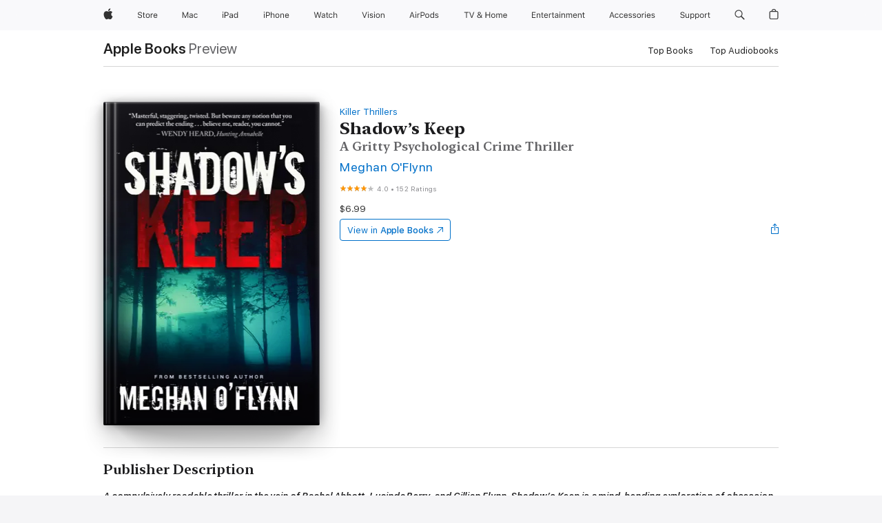

--- FILE ---
content_type: text/html
request_url: https://books.apple.com/us/book/shadows-keep/id1379828409
body_size: 49235
content:
<!DOCTYPE html><html  dir="ltr" lang="en-US"><head>
    <meta charset="utf-8">
    <meta http-equiv="X-UA-Compatible" content="IE=edge">
    <meta name="viewport" content="width=device-width, initial-scale=1, viewport-fit=cover">
    <meta name="applicable-device" content="pc,mobile">

    <script id="perfkit">window.initialPageRequestTime = +new Date();</script>
    <link rel="preconnect" href="https://amp-api.books.apple.com" crossorigin="">
<link rel="preconnect" href="https://is1-ssl.mzstatic.com" crossorigin="">
<link rel="preconnect" href="https://is2-ssl.mzstatic.com" crossorigin="">
<link rel="preconnect" href="https://is3-ssl.mzstatic.com" crossorigin="">
<link rel="preconnect" href="https://is4-ssl.mzstatic.com" crossorigin="">
<link rel="preconnect" href="https://is5-ssl.mzstatic.com" crossorigin="">
<link rel="preconnect" href="https://xp.apple.com" crossorigin="">
<link rel="preconnect" href="https://js-cdn.music.apple.com" crossorigin="">
<link rel="preconnect" href="https://www.apple.com" crossorigin="">
    
<meta name="web-experience-app/config/environment" content="%7B%22appVersion%22%3A1%2C%22modulePrefix%22%3A%22web-experience-app%22%2C%22environment%22%3A%22production%22%2C%22rootURL%22%3A%22%2F%22%2C%22locationType%22%3A%22history-hash-router-scroll%22%2C%22historySupportMiddleware%22%3Atrue%2C%22EmberENV%22%3A%7B%22FEATURES%22%3A%7B%7D%2C%22EXTEND_PROTOTYPES%22%3A%7B%22Date%22%3Afalse%7D%2C%22_APPLICATION_TEMPLATE_WRAPPER%22%3Afalse%2C%22_DEFAULT_ASYNC_OBSERVERS%22%3Atrue%2C%22_JQUERY_INTEGRATION%22%3Afalse%2C%22_TEMPLATE_ONLY_GLIMMER_COMPONENTS%22%3Atrue%7D%2C%22APP%22%3A%7B%22PROGRESS_BAR_DELAY%22%3A3000%2C%22CLOCK_INTERVAL%22%3A1000%2C%22LOADING_SPINNER_SPY%22%3Atrue%2C%22BREAKPOINTS%22%3A%7B%22large%22%3A%7B%22min%22%3A1069%2C%22content%22%3A980%7D%2C%22medium%22%3A%7B%22min%22%3A735%2C%22max%22%3A1068%2C%22content%22%3A692%7D%2C%22small%22%3A%7B%22min%22%3A320%2C%22max%22%3A734%2C%22content%22%3A280%7D%7D%2C%22buildVariant%22%3A%22books%22%2C%22name%22%3A%22web-experience-app%22%2C%22version%22%3A%222548.0.0%2B0b472053%22%7D%2C%22MEDIA_API%22%3A%7B%22token%22%3A%22eyJhbGciOiJFUzI1NiIsInR5cCI6IkpXVCIsImtpZCI6IkNOM1dVNkVKTzEifQ.eyJpc3MiOiJOVjBTRVdHRlNSIiwiaWF0IjoxNzY0NzIyNzU2LCJleHAiOjE3NzE5ODAzNTYsInJvb3RfaHR0cHNfb3JpZ2luIjpbImFwcGxlLmNvbSJdfQ.Y-cFl9j5HGWR1S_YFqK_Hy1qwk1hW9aBvWtIfb4iDzMDCQO9JcdexCvQGzSRxWYIEXS3JtD3vpWxYDj3puQYsA%22%7D%2C%22i18n%22%3A%7B%22defaultLocale%22%3A%22en-gb%22%2C%22useDevLoc%22%3Afalse%2C%22pathToLocales%22%3A%22dist%2Flocales%22%7D%2C%22MEDIA_ARTWORK%22%3A%7B%22BREAKPOINTS%22%3A%7B%22large%22%3A%7B%22min%22%3A1069%2C%22content%22%3A980%7D%2C%22medium%22%3A%7B%22min%22%3A735%2C%22max%22%3A1068%2C%22content%22%3A692%7D%2C%22small%22%3A%7B%22min%22%3A320%2C%22max%22%3A734%2C%22content%22%3A280%7D%7D%7D%2C%22API%22%3A%7B%22BookHost%22%3A%22https%3A%2F%2Famp-api.books.apple.com%22%2C%22obcMetadataBaseUrl%22%3A%22%2Fapi%2Fbooks-metadata%22%2C%22globalElementsPath%22%3A%22%2Fglobal-elements%22%7D%2C%22fastboot%22%3A%7B%22hostWhitelist%22%3A%5B%7B%7D%5D%7D%2C%22ember-short-number%22%3A%7B%22locales%22%3A%5B%22ar-dz%22%2C%22ar-bh%22%2C%22ar-eg%22%2C%22ar-iq%22%2C%22ar-jo%22%2C%22ar-kw%22%2C%22ar-lb%22%2C%22ar-ly%22%2C%22ar-ma%22%2C%22ar-om%22%2C%22ar-qa%22%2C%22ar-sa%22%2C%22ar-sd%22%2C%22ar-sy%22%2C%22ar-tn%22%2C%22ar-ae%22%2C%22ar-ye%22%2C%22he-il%22%2C%22iw-il%22%2C%22ca-es%22%2C%22cs-cz%22%2C%22da-dk%22%2C%22de-ch%22%2C%22de-de%22%2C%22el-gr%22%2C%22en-au%22%2C%22en-ca%22%2C%22en-gb%22%2C%22en-us%22%2C%22es-419%22%2C%22es-es%22%2C%22es-mx%22%2C%22es-xl%22%2C%22et-ee%22%2C%22fi-fi%22%2C%22fr-ca%22%2C%22fr-fr%22%2C%22hi-in%22%2C%22hr-hr%22%2C%22hu-hu%22%2C%22id-id%22%2C%22is-is%22%2C%22it-it%22%2C%22iw-il%22%2C%22ja-jp%22%2C%22ko-kr%22%2C%22lt-lt%22%2C%22lv-lv%22%2C%22ms-my%22%2C%22nl-nl%22%2C%22no-no%22%2C%22no-nb%22%2C%22nb-no%22%2C%22pl-pl%22%2C%22pt-br%22%2C%22pt-pt%22%2C%22ro-ro%22%2C%22ru-ru%22%2C%22sk-sk%22%2C%22sv-se%22%2C%22th-th%22%2C%22tr-tr%22%2C%22uk-ua%22%2C%22vi-vi%22%2C%22vi-vn%22%2C%22zh-cn%22%2C%22zh-hans%22%2C%22zh-hans-cn%22%2C%22zh-hant%22%2C%22zh-hant-hk%22%2C%22zh-hant-tw%22%2C%22zh-hk%22%2C%22zh-tw%22%2C%22ar%22%2C%22ca%22%2C%22cs%22%2C%22da%22%2C%22de%22%2C%22el%22%2C%22en%22%2C%22es%22%2C%22fi%22%2C%22fr%22%2C%22he%22%2C%22hi%22%2C%22hr%22%2C%22hu%22%2C%22id%22%2C%22is%22%2C%22it%22%2C%22ja%22%2C%22ko%22%2C%22lt%22%2C%22lv%22%2C%22ms%22%2C%22nb%22%2C%22nl%22%2C%22no%22%2C%22pl%22%2C%22pt%22%2C%22ro%22%2C%22ru%22%2C%22sk%22%2C%22sv%22%2C%22th%22%2C%22tr%22%2C%22uk%22%2C%22vi%22%2C%22zh%22%5D%7D%2C%22ember-cli-mirage%22%3A%7B%22enabled%22%3Afalse%2C%22usingProxy%22%3Afalse%2C%22useDefaultPassthroughs%22%3Atrue%7D%2C%22BREAKPOINTS%22%3A%7B%22large%22%3A%7B%22min%22%3A1069%2C%22content%22%3A980%7D%2C%22medium%22%3A%7B%22min%22%3A735%2C%22max%22%3A1068%2C%22content%22%3A692%7D%2C%22small%22%3A%7B%22min%22%3A320%2C%22max%22%3A734%2C%22content%22%3A280%7D%7D%2C%22METRICS%22%3A%7B%22variant%22%3A%22web%22%2C%22baseFields%22%3A%7B%22appName%22%3A%22web-experience-app%22%2C%22constraintProfiles%22%3A%5B%22AMPWeb%22%5D%7D%2C%22clickstream%22%3A%7B%22enabled%22%3Atrue%2C%22topic%22%3A%5B%22xp_amp_web_exp%22%5D%2C%22autoTrackClicks%22%3Atrue%7D%2C%22performance%22%3A%7B%22enabled%22%3Atrue%2C%22topic%22%3A%22xp_amp_bookstore_perf%22%7D%7D%2C%22MEDIA_SHELF%22%3A%7B%22GRID_CONFIG%22%3A%7B%22books-brick-row%22%3A%7B%22small%22%3A1%2C%22medium%22%3A2%2C%22large%22%3A3%7D%2C%22story%22%3A%7B%22small%22%3A1%2C%22medium%22%3A2%2C%22large%22%3A3%7D%2C%22small-brick%22%3A%7B%22small%22%3A1%2C%22medium%22%3A2%2C%22large%22%3A3%7D%2C%22editorial-lockup-large%22%3A%7B%22small%22%3A1%2C%22medium%22%3A2%2C%22large%22%3A2%7D%2C%22editorial-lockup-medium%22%3A%7B%22small%22%3A1%2C%22medium%22%3A2%2C%22large%22%3A3%7D%2C%22large-brick%22%3A%7B%22small%22%3A1%2C%22medium%22%3A1%2C%22large%22%3A2%7D%2C%22lockup-small%22%3A%7B%22small%22%3A1%2C%22medium%22%3A2%2C%22large%22%3A3%7D%2C%22lockup-large%22%3A%7B%22small%22%3A1%2C%22medium%22%3A3%2C%22large%22%3A4%7D%2C%22posters%22%3A%7B%22small%22%3A1%2C%22medium%22%3A1%2C%22large%22%3A2%7D%2C%22breakout-large%22%3A%7B%22small%22%3A1%2C%22medium%22%3A1%2C%22large%22%3A1%7D%7D%2C%22BREAKPOINTS%22%3A%7B%22large%22%3A%7B%22min%22%3A1069%2C%22content%22%3A980%7D%2C%22medium%22%3A%7B%22min%22%3A735%2C%22max%22%3A1068%2C%22content%22%3A692%7D%2C%22small%22%3A%7B%22min%22%3A320%2C%22max%22%3A734%2C%22content%22%3A280%7D%7D%7D%2C%22SASSKIT_GENERATOR%22%3A%7B%22VIEWPORT_CONFIG%22%3A%7B%22BREAKPOINTS%22%3A%7B%22large%22%3A%7B%22min%22%3A1069%2C%22content%22%3A980%7D%2C%22medium%22%3A%7B%22min%22%3A735%2C%22max%22%3A1068%2C%22content%22%3A692%7D%2C%22small%22%3A%7B%22min%22%3A320%2C%22max%22%3A734%2C%22content%22%3A280%7D%7D%7D%7D%2C%22features%22%3A%7B%22BUILD_VARIANT_APPS%22%3Afalse%2C%22BUILD_VARIANT_BOOKS%22%3Atrue%2C%22BUILD_VARIANT_FITNESS%22%3Afalse%2C%22BUILD_VARIANT_PODCASTS%22%3Afalse%2C%22BUILD_VARIANT_ITUNES%22%3Afalse%2C%22TV%22%3Afalse%2C%22PODCASTS%22%3Afalse%2C%22BOOKS%22%3Atrue%2C%22APPS%22%3Afalse%2C%22ARTISTS%22%3Afalse%2C%22DEEPLINK_ROUTE%22%3Afalse%2C%22EMBER_DATA%22%3Afalse%2C%22CHARTS%22%3Atrue%2C%22FITNESS%22%3Afalse%2C%22SHARE_UI%22%3Atrue%2C%22SEPARATE_RTL_STYLESHEET%22%3Atrue%7D%2C%22%40amp%2Fember-ui-global-elements%22%3A%7B%22useFooterWithoutRefundLink%22%3Atrue%7D%2C%22ember-cli-content-security-policy%22%3A%7B%22policy%22%3A%22upgrade-insecure-requests%20%3B%20default-src%20'none'%3B%20img-src%20'self'%20https%3A%2F%2F*.apple.com%20https%3A%2F%2F*.mzstatic.com%20data%3A%3B%20style-src%20'self'%20https%3A%2F%2F*.apple.com%20'unsafe-inline'%3B%20font-src%20'self'%20https%3A%2F%2F*.apple.com%3B%20media-src%20'self'%20https%3A%2F%2F*.apple.com%20blob%3A%3B%20connect-src%20'self'%20https%3A%2F%2F*.apple.com%20https%3A%2F%2F*.mzstatic.com%3B%20script-src%20'self'%20https%3A%2F%2F*.apple.com%20'unsafe-eval'%20'sha256-4ywTGAe4rEpoHt8XkjbkdOWklMJ%2F1Py%2Fx6b3%2FaGbtSQ%3D'%3B%20frame-src%20'self'%20https%3A%2F%2F*.apple.com%20itmss%3A%20itms-appss%3A%20itms-bookss%3A%20itms-itunesus%3A%20itms-messagess%3A%20itms-podcasts%3A%20itms-watchs%3A%20macappstores%3A%20musics%3A%20apple-musics%3A%20podcasts%3A%20videos%3A%3B%22%2C%22reportOnly%22%3Afalse%7D%2C%22exportApplicationGlobal%22%3Afalse%7D">
<!-- EMBER_CLI_FASTBOOT_TITLE --><link rel="stylesheet preload" name="fonts" href="//www.apple.com/wss/fonts?families=SF+Pro,v2|SF+Pro+Icons,v1|SF+Pro+Rounded,v1|New+York+Small,v1|New+York+Medium,v1" as="style"><link rel="stylesheet" type="text/css" href="https://www.apple.com/api-www/global-elements/global-header/v1/assets/globalheader.css" data-global-elements-nav-styles>
<link rel="stylesheet" type="text/css" href="/global-elements/2426.0.0/en_US/ac-global-footer.89780a9d2eedff61551113850a3547ef.css" data-global-elements-footer-styles>
<meta name="ac-gn-search-suggestions-enabled" content="false"/>
<meta name="globalnav-search-suggestions-enabled" content="false"/>
    <title>
      ‎Shadow’s Keep by Meghan O'Flynn on Apple Books
    </title>
      <meta name="keywords" content="download, Shadow’s Keep, books on iphone, ipad, Mac, Apple Books">

      <meta name="description" content="<b><i>A compulsively readable thriller in the vein of Rachel Abbott, Lucinda Berry, and Gillian Flynn, <i>Shadow’s Keep</i> is a mind-bending exploration of obsession, desperation, and how far we’ll go to protect those we love. Get this suspenseful standalone ebook today!</i>

&quot;Dark, intense, and ad…">

<!---->
      <link rel="canonical" href="https://books.apple.com/us/book/shadows-keep/id1379828409">

      <link rel="icon" sizes="48x48" href="https://books.apple.com/assets/images/favicon/favicon-books-48-a8eb8171a8d912ed29d99e7a134953d3.png" type="image/png">

<!---->
<!---->
      <meta name="apple:content_id" content="1379828409">

<!---->
      <script name="schema:book" type="application/ld+json">
        {"@context":"http://schema.org","@type":"Book","additionalType":"Product","author":"Meghan O'Flynn","bookFormat":"EBook","datePublished":"2018-08-08T00:00:00.000Z","description":"&lt;b&gt;&lt;i&gt;A compulsively readable thriller in the vein of Rachel Abbott, Lucinda Berry, and Gillian Flynn, &lt;i&gt;Shadow’s Keep&lt;/i&gt; is a mind-bending exploration of obsession, desperation, and how far we’ll go to protect those we love. Get this suspenseful standalone ebook today!&lt;/i&gt;\n\n\"Dark, intense, and ad…","genre":["Mysteries &amp; Thrillers","Books","Hard-Boiled Mysteries"],"image":"https://is1-ssl.mzstatic.com/image/thumb/Publication118/v4/5a/0b/14/5a0b14c4-04a8-77e6-b4b5-39dd3f0072bc/MO_shadowskeep_ebook.jpg/1200x630wz.png","inLanguage":"en-US","isbn":"9781947748934","name":"Shadow’s Keep","numberOfPages":450,"publisher":"Pygmalion Publishing","thumbnailUrl":["https://is1-ssl.mzstatic.com/image/thumb/Publication118/v4/5a/0b/14/5a0b14c4-04a8-77e6-b4b5-39dd3f0072bc/MO_shadowskeep_ebook.jpg/1200x675wz.jpg","https://is1-ssl.mzstatic.com/image/thumb/Publication118/v4/5a/0b/14/5a0b14c4-04a8-77e6-b4b5-39dd3f0072bc/MO_shadowskeep_ebook.jpg/1200x900wz.jpg","https://is1-ssl.mzstatic.com/image/thumb/Publication118/v4/5a/0b/14/5a0b14c4-04a8-77e6-b4b5-39dd3f0072bc/MO_shadowskeep_ebook.jpg/1200x1200wz.jpg"],"isPartof":{"@type":"BookSeries","name":"Killer Thrillers"},"offers":{"@type":"Offer","price":6.99,"priceCurrency":"USD","hasMerchantReturnPolicy":{"@type":"MerchantReturnPolicy","returnPolicyCategory":"https://schema.org/MerchantReturnNotPermitted","merchantReturnDays":0}},"aggregateRating":{"@type":"AggregateRating","ratingValue":4,"reviewCount":152},"review":[{"@type":"Review","author":"tisithefrenchiestfry","name":"So good!","reviewBody":"Best thriller I've read in a long time! Loved every minute. The characters, the storyline, the twists and turns. Definitely a new favorite!","reviewRating":{"@type":"Rating","ratingValue":5},"datePublished":"2025-08-13T02:08:31.000Z"},{"@type":"Review","author":"Justasaying","name":"Unexpected enjoyment","reviewBody":"This is not a subject matter I would ever choose. But I thoroughly enjoyed the trip!","reviewRating":{"@type":"Rating","ratingValue":5},"datePublished":"2025-07-28T02:46:57.000Z"},{"@type":"Review","author":"Msllllll","name":"Shadows Keep","reviewBody":"WOW! Mind. Blown. Best book I’ve read in a while..I can’t remember how long, but it will stay with me for awhile.  Nail biting, grip your seats , lose sleep staying up all night and hang on for the wild ride.twists and turns and the most unexpected but sad ending. Will definitely follow this author for more unique, roller coaster ride of a story that has you questioning reality! 5+ stars. Brava 👍👏","reviewRating":{"@type":"Rating","ratingValue":5},"datePublished":"2025-07-23T23:50:50.000Z"},{"@type":"Review","author":"Loved the book!!","name":"Shadows Keep","reviewBody":"Most disgusting book ever, you’ve got to be the sickest person ever, not an Author,,, I’ve read books for 50 plus yrs and I grazed thru this. You are disgusting !!!","reviewRating":{"@type":"Rating","ratingValue":1},"datePublished":"2025-07-24T02:44:26.000Z"},{"@type":"Review","author":"Max/ryder","name":"Awesome!","reviewBody":"Meghan has done it again! This one will keep you guessing until the end. No way to figure this it too soon. Heart breaking but still riveting . Keep reading and keep trying to figure it out.","reviewRating":{"@type":"Rating","ratingValue":5},"datePublished":"2018-12-22T23:48:16.000Z"},{"@type":"Review","author":"Saved in TN","name":"Delisciously Disturbing","reviewBody":"A 5 star thriller...couldn't put it down! Looking forward to escaping into another one of this author's  scary reads!","reviewRating":{"@type":"Rating","ratingValue":5},"datePublished":"2018-12-13T06:42:58.000Z"},{"@type":"Review","author":"Brooke F.","name":"Haunting Characters","reviewBody":"Shadow’s Keep will keep you on your toes! Thrilling from start to finish, with each little clue building to a traumatic and suspense filled ending. Meghan O’Flynn will pull at your heart with this one, and keep you up at night!","reviewRating":{"@type":"Rating","ratingValue":5},"datePublished":"2018-08-12T20:10:08.000Z"},{"@type":"Review","author":"elizmiller06","name":"Awesome book!!","reviewBody":"Awesome Read!!!! Loved every page turning bit of it!! Must read!!","reviewRating":{"@type":"Rating","ratingValue":5},"datePublished":"2018-08-02T01:48:36.000Z"},{"@type":"Review","author":"Kristenxyz","name":"Did NOT see this twist coming.","reviewBody":"O'Flynn has become notorious for her shocking twists, and this novel does NOT disappoint -- in fact, it might be my favorite twist. Absolutely did not see this one coming. Beautiful, deeply developed characters too, as usual. This is one of my favorites from O'Flynn.","reviewRating":{"@type":"Rating","ratingValue":5},"datePublished":"2018-07-30T18:11:14.000Z"}]}
      </script>

        <meta property="al:ios:app_store_id" content="364709193">
        <meta property="al:ios:app_name" content="Apple Books">

        <meta property="og:title" content="‎Shadow’s Keep">
        <meta property="og:description" content="‎Mysteries &amp; Thrillers · 2018">
        <meta property="og:site_name" content="Apple Books">
        <meta property="og:url" content="https://books.apple.com/us/book/shadows-keep/id1379828409">
        <meta property="og:image" content="https://is1-ssl.mzstatic.com/image/thumb/Publication118/v4/5a/0b/14/5a0b14c4-04a8-77e6-b4b5-39dd3f0072bc/MO_shadowskeep_ebook.jpg/1200x630wz.png">
        <meta property="og:image:alt" content="Shadow’s Keep by Meghan O'Flynn on Apple Books">
        <meta property="og:image:type" content="image/png">
        <meta property="og:image:width" content="1200">
        <meta property="og:image:height" content="630">
        <meta property="og:image:secure_url" content="https://is1-ssl.mzstatic.com/image/thumb/Publication118/v4/5a/0b/14/5a0b14c4-04a8-77e6-b4b5-39dd3f0072bc/MO_shadowskeep_ebook.jpg/1200x630wz.png">
        <meta property="og:type" content="book">
        <meta property="og:locale" content="en_US">

        <meta name="twitter:title" content="‎Shadow’s Keep">
        <meta name="twitter:description" content="‎Mysteries &amp; Thrillers · 2018">
        <meta name="twitter:site" content="@AppleBooks">
        <meta name="twitter:card" content="summary_large_image">
        <meta name="twitter:image" content="https://is1-ssl.mzstatic.com/image/thumb/Publication118/v4/5a/0b/14/5a0b14c4-04a8-77e6-b4b5-39dd3f0072bc/MO_shadowskeep_ebook.jpg/1200x600wz.png">
        <meta name="twitter:image:alt" content="Shadow’s Keep by Meghan O'Flynn on Apple Books">

<!---->
    <meta name="version" content="2548.0.0">
    <!-- @@HEAD@@ -->
    <script src="https://js-cdn.music.apple.com/musickit/v2/amp/musickit.js?t=1764722790239"></script>

    <link integrity="" rel="stylesheet" href="/assets/web-experience-app-real-f1ca40148188f63f7dd2cd7d4d6d7e05.css" data-rtl="/assets/web-experience-rtl-app-dc89d135bf4a79beed79bacafc906bdf.css">

    
  </head>
  <body class="no-js no-touch globalnav-scrim">
    <script type="x/boundary" id="fastboot-body-start"></script><div id="globalheader"><aside id="globalmessage-segment" lang="en-US" dir="ltr" class="globalmessage-segment"><ul data-strings="{&quot;view&quot;:&quot;{%STOREFRONT%} Store Home&quot;,&quot;segments&quot;:{&quot;smb&quot;:&quot;Business Store Home&quot;,&quot;eduInd&quot;:&quot;Education Store Home&quot;,&quot;other&quot;:&quot;Store Home&quot;},&quot;exit&quot;:&quot;Exit&quot;}" class="globalmessage-segment-content"></ul></aside><nav id="globalnav" lang="en-US" dir="ltr" aria-label="Global" data-analytics-element-engagement-start="globalnav:onFlyoutOpen" data-analytics-element-engagement-end="globalnav:onFlyoutClose" data-store-api="https://www.apple.com/[storefront]/shop/bag/status" data-analytics-activitymap-region-id="global nav" data-analytics-region="global nav" class="globalnav no-js   "><div class="globalnav-content"><div class="globalnav-item globalnav-menuback"><button aria-label="Main menu" class="globalnav-menuback-button"><span class="globalnav-chevron-icon"><svg height="48" viewbox="0 0 9 48" width="9" xmlns="http://www.w3.org/2000/svg"><path d="m1.5618 24.0621 6.5581-6.4238c.2368-.2319.2407-.6118.0088-.8486-.2324-.2373-.6123-.2407-.8486-.0088l-7 6.8569c-.1157.1138-.1807.2695-.1802.4316.001.1621.0674.3174.1846.4297l7 6.7241c.1162.1118.2661.1675.4155.1675.1577 0 .3149-.062.4326-.1846.2295-.2388.2222-.6187-.0171-.8481z"/></svg></span></button></div><ul id="globalnav-list" class="globalnav-list"><li data-analytics-element-engagement="globalnav hover - apple" class="
				globalnav-item
				globalnav-item-apple
				
				
			"><a href="https://www.apple.com/" data-globalnav-item-name="apple" data-analytics-title="apple home" aria-label="Apple" class="globalnav-link globalnav-link-apple"><span class="globalnav-image-regular globalnav-link-image"><svg height="44" viewbox="0 0 14 44" width="14" xmlns="http://www.w3.org/2000/svg"><path d="m13.0729 17.6825a3.61 3.61 0 0 0 -1.7248 3.0365 3.5132 3.5132 0 0 0 2.1379 3.2223 8.394 8.394 0 0 1 -1.0948 2.2618c-.6816.9812-1.3943 1.9623-2.4787 1.9623s-1.3633-.63-2.613-.63c-1.2187 0-1.6525.6507-2.644.6507s-1.6834-.9089-2.4787-2.0243a9.7842 9.7842 0 0 1 -1.6628-5.2776c0-3.0984 2.014-4.7405 3.9969-4.7405 1.0535 0 1.9314.6919 2.5924.6919.63 0 1.6112-.7333 2.8092-.7333a3.7579 3.7579 0 0 1 3.1604 1.5802zm-3.7284-2.8918a3.5615 3.5615 0 0 0 .8469-2.22 1.5353 1.5353 0 0 0 -.031-.32 3.5686 3.5686 0 0 0 -2.3445 1.2084 3.4629 3.4629 0 0 0 -.8779 2.1585 1.419 1.419 0 0 0 .031.2892 1.19 1.19 0 0 0 .2169.0207 3.0935 3.0935 0 0 0 2.1586-1.1368z"/></svg></span><span class="globalnav-image-compact globalnav-link-image"><svg height="48" viewbox="0 0 17 48" width="17" xmlns="http://www.w3.org/2000/svg"><path d="m15.5752 19.0792a4.2055 4.2055 0 0 0 -2.01 3.5376 4.0931 4.0931 0 0 0 2.4908 3.7542 9.7779 9.7779 0 0 1 -1.2755 2.6351c-.7941 1.1431-1.6244 2.2862-2.8878 2.2862s-1.5883-.734-3.0443-.734c-1.42 0-1.9252.7581-3.08.7581s-1.9611-1.0589-2.8876-2.3584a11.3987 11.3987 0 0 1 -1.9373-6.1487c0-3.61 2.3464-5.523 4.6566-5.523 1.2274 0 2.25.8062 3.02.8062.734 0 1.8771-.8543 3.2729-.8543a4.3778 4.3778 0 0 1 3.6822 1.841zm-6.8586-2.0456a1.3865 1.3865 0 0 1 -.2527-.024 1.6557 1.6557 0 0 1 -.0361-.337 4.0341 4.0341 0 0 1 1.0228-2.5148 4.1571 4.1571 0 0 1 2.7314-1.4078 1.7815 1.7815 0 0 1 .0361.373 4.1487 4.1487 0 0 1 -.9867 2.587 3.6039 3.6039 0 0 1 -2.5148 1.3236z"/></svg></span><span class="globalnav-link-text">Apple</span></a></li><li data-topnav-flyout-item="menu" data-topnav-flyout-label="Menu" role="none" class="globalnav-item globalnav-menu"><div data-topnav-flyout="menu" class="globalnav-flyout"><div class="globalnav-menu-list"><div data-analytics-element-engagement="globalnav hover - store" class="
				globalnav-item
				globalnav-item-store
				globalnav-item-menu
				
			"><ul role="none" class="globalnav-submenu-trigger-group"><li class="globalnav-submenu-trigger-item"><a href="https://www.apple.com/us/shop/goto/store" data-globalnav-item-name="store" data-topnav-flyout-trigger-compact data-analytics-title="store" data-analytics-element-engagement="hover - store" aria-label="Store" class="globalnav-link globalnav-submenu-trigger-link globalnav-link-store"><span class="globalnav-link-text-container"><span class="globalnav-image-regular globalnav-link-image"><svg height="44" viewbox="0 0 30 44" width="30" xmlns="http://www.w3.org/2000/svg"><path d="m26.5679 20.4629c1.002 0 1.67.738 1.693 1.857h-3.48c.076-1.119.779-1.857 1.787-1.857zm2.754 2.672v-.387c0-1.963-1.037-3.176-2.742-3.176-1.735 0-2.848 1.289-2.848 3.276 0 1.998 1.096 3.263 2.848 3.263 1.383 0 2.367-.668 2.66-1.746h-1.008c-.264.557-.814.856-1.629.856-1.072 0-1.769-.791-1.822-2.039v-.047zm-9.547-3.451h.96v.937h.094c.188-.615.914-1.049 1.752-1.049.164 0 .375.012.504.03v1.007c-.082-.023-.445-.058-.644-.058-.961 0-1.659 1.098-1.659 1.535v3.914h-1.007zm-4.27 5.519c-1.195 0-1.869-.867-1.869-2.361 0-1.5.674-2.361 1.869-2.361 1.196 0 1.87.861 1.87 2.361 0 1.494-.674 2.361-1.87 2.361zm0-5.631c-1.798 0-2.912 1.237-2.912 3.27 0 2.027 1.114 3.269 2.912 3.269 1.799 0 2.913-1.242 2.913-3.269 0-2.033-1.114-3.27-2.913-3.27zm-5.478-1.475v1.635h1.407v.843h-1.407v3.575c0 .744.282 1.06.938 1.06.182 0 .281-.006.469-.023v.849c-.199.035-.393.059-.592.059-1.301 0-1.822-.481-1.822-1.688v-3.832h-1.02v-.843h1.02v-1.635zm-8.103 5.694c.129.885.973 1.447 2.174 1.447 1.137 0 1.975-.615 1.975-1.453 0-.72-.527-1.177-1.693-1.47l-1.084-.282c-1.53-.386-2.192-1.078-2.192-2.279 0-1.436 1.201-2.408 2.988-2.408 1.635 0 2.854.972 2.942 2.338h-1.061c-.146-.867-.861-1.383-1.916-1.383-1.125 0-1.869.562-1.869 1.418 0 .662.463 1.043 1.629 1.342l.885.234c1.752.439 2.455 1.119 2.455 2.361 0 1.553-1.225 2.543-3.158 2.543-1.793 0-3.03-.949-3.141-2.408z"/></svg></span><span class="globalnav-link-text">Store</span></span></a></li></ul></div><div data-analytics-element-engagement="globalnav hover - mac" class="
				globalnav-item
				globalnav-item-mac
				globalnav-item-menu
				
			"><ul role="none" class="globalnav-submenu-trigger-group"><li class="globalnav-submenu-trigger-item"><a href="https://www.apple.com/mac/" data-globalnav-item-name="mac" data-topnav-flyout-trigger-compact data-analytics-title="mac" data-analytics-element-engagement="hover - mac" aria-label="Mac" class="globalnav-link globalnav-submenu-trigger-link globalnav-link-mac"><span class="globalnav-link-text-container"><span class="globalnav-image-regular globalnav-link-image"><svg height="44" viewbox="0 0 23 44" width="23" xmlns="http://www.w3.org/2000/svg"><path d="m8.1558 25.9987v-6.457h-.0703l-2.666 6.457h-.8907l-2.666-6.457h-.0703v6.457h-.9844v-8.4551h1.2246l2.8945 7.0547h.0938l2.8945-7.0547h1.2246v8.4551zm2.5166-1.7696c0-1.1309.832-1.7812 2.3027-1.8691l1.8223-.1113v-.5742c0-.7793-.4863-1.207-1.4297-1.207-.7559 0-1.2832.2871-1.4238.7852h-1.0195c.1348-1.0137 1.1309-1.6816 2.4785-1.6816 1.541 0 2.4023.791 2.4023 2.1035v4.3242h-.9609v-.9318h-.0938c-.4102.6738-1.1016 1.043-1.9453 1.043-1.2246 0-2.1328-.7266-2.1328-1.8809zm4.125-.5859v-.5801l-1.6992.1113c-.9609.0645-1.3828.3984-1.3828 1.0312 0 .6445.5449 1.0195 1.2773 1.0195 1.0371.0001 1.8047-.6796 1.8047-1.5819zm6.958-2.0273c-.1641-.627-.7207-1.1367-1.6289-1.1367-1.1367 0-1.8516.9082-1.8516 2.3379 0 1.459.7266 2.3848 1.8516 2.3848.8496 0 1.4414-.3926 1.6289-1.1074h1.0195c-.1816 1.1602-1.125 2.0156-2.6426 2.0156-1.7695 0-2.9004-1.2832-2.9004-3.293 0-1.9688 1.125-3.2461 2.8945-3.2461 1.5352 0 2.4727.9199 2.6484 2.0449z"/></svg></span><span class="globalnav-link-text">Mac</span></span></a></li></ul></div><div data-analytics-element-engagement="globalnav hover - ipad" class="
				globalnav-item
				globalnav-item-ipad
				globalnav-item-menu
				
			"><ul role="none" class="globalnav-submenu-trigger-group"><li class="globalnav-submenu-trigger-item"><a href="https://www.apple.com/ipad/" data-globalnav-item-name="ipad" data-topnav-flyout-trigger-compact data-analytics-title="ipad" data-analytics-element-engagement="hover - ipad" aria-label="iPad" class="globalnav-link globalnav-submenu-trigger-link globalnav-link-ipad"><span class="globalnav-link-text-container"><span class="globalnav-image-regular globalnav-link-image"><svg height="44" viewbox="0 0 24 44" width="24" xmlns="http://www.w3.org/2000/svg"><path d="m14.9575 23.7002c0 .902-.768 1.582-1.805 1.582-.732 0-1.277-.375-1.277-1.02 0-.632.422-.966 1.383-1.031l1.699-.111zm-1.395-4.072c-1.347 0-2.343.668-2.478 1.681h1.019c.141-.498.668-.785 1.424-.785.944 0 1.43.428 1.43 1.207v.574l-1.822.112c-1.471.088-2.303.738-2.303 1.869 0 1.154.908 1.881 2.133 1.881.844 0 1.535-.369 1.945-1.043h.094v.931h.961v-4.324c0-1.312-.862-2.103-2.403-2.103zm6.769 5.575c-1.155 0-1.846-.885-1.846-2.361 0-1.471.697-2.362 1.846-2.362 1.142 0 1.857.914 1.857 2.362 0 1.459-.709 2.361-1.857 2.361zm1.834-8.027v3.503h-.088c-.358-.691-1.102-1.107-1.981-1.107-1.605 0-2.654 1.289-2.654 3.27 0 1.986 1.037 3.269 2.654 3.269.873 0 1.623-.416 2.022-1.119h.093v1.008h.961v-8.824zm-15.394 4.869h-1.863v-3.563h1.863c1.225 0 1.899.639 1.899 1.799 0 1.119-.697 1.764-1.899 1.764zm.276-4.5h-3.194v8.455h1.055v-3.018h2.127c1.588 0 2.719-1.119 2.719-2.701 0-1.611-1.108-2.736-2.707-2.736zm-6.064 8.454h1.008v-6.316h-1.008zm-.199-8.237c0-.387.316-.704.703-.704s.703.317.703.704c0 .386-.316.703-.703.703s-.703-.317-.703-.703z"/></svg></span><span class="globalnav-link-text">iPad</span></span></a></li></ul></div><div data-analytics-element-engagement="globalnav hover - iphone" class="
				globalnav-item
				globalnav-item-iphone
				globalnav-item-menu
				
			"><ul role="none" class="globalnav-submenu-trigger-group"><li class="globalnav-submenu-trigger-item"><a href="https://www.apple.com/iphone/" data-globalnav-item-name="iphone" data-topnav-flyout-trigger-compact data-analytics-title="iphone" data-analytics-element-engagement="hover - iphone" aria-label="iPhone" class="globalnav-link globalnav-submenu-trigger-link globalnav-link-iphone"><span class="globalnav-link-text-container"><span class="globalnav-image-regular globalnav-link-image"><svg height="44" viewbox="0 0 38 44" width="38" xmlns="http://www.w3.org/2000/svg"><path d="m32.7129 22.3203h3.48c-.023-1.119-.691-1.857-1.693-1.857-1.008 0-1.711.738-1.787 1.857zm4.459 2.045c-.293 1.078-1.277 1.746-2.66 1.746-1.752 0-2.848-1.266-2.848-3.264 0-1.986 1.113-3.275 2.848-3.275 1.705 0 2.742 1.213 2.742 3.176v.386h-4.541v.047c.053 1.248.75 2.039 1.822 2.039.815 0 1.366-.298 1.629-.855zm-12.282-4.682h.961v.996h.094c.316-.697.932-1.107 1.898-1.107 1.418 0 2.209.838 2.209 2.338v4.09h-1.007v-3.844c0-1.137-.481-1.676-1.489-1.676s-1.658.674-1.658 1.781v3.739h-1.008zm-2.499 3.158c0-1.5-.674-2.361-1.869-2.361-1.196 0-1.87.861-1.87 2.361 0 1.495.674 2.362 1.87 2.362 1.195 0 1.869-.867 1.869-2.362zm-4.782 0c0-2.033 1.114-3.269 2.913-3.269 1.798 0 2.912 1.236 2.912 3.269 0 2.028-1.114 3.27-2.912 3.27-1.799 0-2.913-1.242-2.913-3.27zm-6.636-5.666h1.008v3.504h.093c.317-.697.979-1.107 1.946-1.107 1.336 0 2.179.855 2.179 2.338v4.09h-1.007v-3.844c0-1.119-.504-1.676-1.459-1.676-1.131 0-1.752.715-1.752 1.781v3.739h-1.008zm-6.015 4.87h1.863c1.202 0 1.899-.645 1.899-1.764 0-1.16-.674-1.799-1.899-1.799h-1.863zm2.139-4.5c1.599 0 2.707 1.125 2.707 2.736 0 1.582-1.131 2.701-2.719 2.701h-2.127v3.018h-1.055v-8.455zm-6.114 8.454h1.008v-6.316h-1.008zm-.2-8.238c0-.386.317-.703.703-.703.387 0 .704.317.704.703 0 .387-.317.704-.704.704-.386 0-.703-.317-.703-.704z"/></svg></span><span class="globalnav-link-text">iPhone</span></span></a></li></ul></div><div data-analytics-element-engagement="globalnav hover - watch" class="
				globalnav-item
				globalnav-item-watch
				globalnav-item-menu
				
			"><ul role="none" class="globalnav-submenu-trigger-group"><li class="globalnav-submenu-trigger-item"><a href="https://www.apple.com/watch/" data-globalnav-item-name="watch" data-topnav-flyout-trigger-compact data-analytics-title="watch" data-analytics-element-engagement="hover - watch" aria-label="Watch" class="globalnav-link globalnav-submenu-trigger-link globalnav-link-watch"><span class="globalnav-link-text-container"><span class="globalnav-image-regular globalnav-link-image"><svg height="44" viewbox="0 0 35 44" width="35" xmlns="http://www.w3.org/2000/svg"><path d="m28.9819 17.1758h1.008v3.504h.094c.316-.697.978-1.108 1.945-1.108 1.336 0 2.18.856 2.18 2.338v4.09h-1.008v-3.844c0-1.119-.504-1.675-1.459-1.675-1.131 0-1.752.715-1.752 1.781v3.738h-1.008zm-2.42 4.441c-.164-.627-.721-1.136-1.629-1.136-1.137 0-1.852.908-1.852 2.338 0 1.459.727 2.384 1.852 2.384.849 0 1.441-.392 1.629-1.107h1.019c-.182 1.16-1.125 2.016-2.642 2.016-1.77 0-2.901-1.284-2.901-3.293 0-1.969 1.125-3.247 2.895-3.247 1.535 0 2.472.92 2.648 2.045zm-6.533-3.568v1.635h1.407v.844h-1.407v3.574c0 .744.282 1.06.938 1.06.182 0 .281-.006.469-.023v.85c-.2.035-.393.058-.592.058-1.301 0-1.822-.48-1.822-1.687v-3.832h-1.02v-.844h1.02v-1.635zm-4.2 5.596v-.58l-1.699.111c-.961.064-1.383.398-1.383 1.031 0 .645.545 1.02 1.277 1.02 1.038 0 1.805-.68 1.805-1.582zm-4.125.586c0-1.131.832-1.782 2.303-1.869l1.822-.112v-.574c0-.779-.486-1.207-1.43-1.207-.755 0-1.283.287-1.423.785h-1.02c.135-1.014 1.131-1.682 2.479-1.682 1.541 0 2.402.792 2.402 2.104v4.324h-.961v-.931h-.094c-.41.673-1.101 1.043-1.945 1.043-1.225 0-2.133-.727-2.133-1.881zm-7.684 1.769h-.996l-2.303-8.455h1.101l1.682 6.873h.07l1.893-6.873h1.066l1.893 6.873h.07l1.682-6.873h1.101l-2.302 8.455h-.996l-1.946-6.674h-.07z"/></svg></span><span class="globalnav-link-text">Watch</span></span></a></li></ul></div><div data-analytics-element-engagement="globalnav hover - vision" class="
				globalnav-item
				globalnav-item-vision
				globalnav-item-menu
				
			"><ul role="none" class="globalnav-submenu-trigger-group"><li class="globalnav-submenu-trigger-item"><a href="https://www.apple.com/apple-vision-pro/" data-globalnav-item-name="vision" data-topnav-flyout-trigger-compact data-analytics-title="vision" data-analytics-element-engagement="hover - vision" aria-label="Vision" class="globalnav-link globalnav-submenu-trigger-link globalnav-link-vision"><span class="globalnav-link-text-container"><span class="globalnav-image-regular globalnav-link-image"><svg xmlns="http://www.w3.org/2000/svg" width="34" height="44" viewbox="0 0 34 44"><g id="en-US_globalnav_links_vision_image_large"><rect id="box_" width="34" height="44" fill="none"/><path id="art_" d="m.4043,17.5449h1.1074l2.4844,7.0898h.0938l2.4844-7.0898h1.1074l-3.1172,8.4551h-1.043L.4043,17.5449Zm8.3467.2168c0-.3867.3164-.7031.7031-.7031s.7031.3164.7031.7031-.3164.7031-.7031.7031-.7031-.3164-.7031-.7031Zm.1875,1.9219h1.0195v6.3164h-1.0195v-6.3164Zm2.499,4.7051h1.043c.1699.5273.6738.873,1.4824.873.8496,0,1.4531-.4043,1.4531-.9785v-.0117c0-.4277-.3223-.7266-1.1016-.9141l-.9785-.2344c-1.1836-.2812-1.7168-.7969-1.7168-1.7051v-.0059c0-1.0488,1.0078-1.8398,2.3496-1.8398,1.3242,0,2.2441.6621,2.3848,1.6934h-1.002c-.1348-.498-.627-.8438-1.3887-.8438-.75,0-1.3008.3867-1.3008.9434v.0117c0,.4277.3164.6973,1.0605.8789l.9727.2344c1.1895.2871,1.7637.8027,1.7637,1.7051v.0117c0,1.125-1.0957,1.9043-2.5312,1.9043-1.4062,0-2.373-.6797-2.4902-1.7227Zm6.3203-6.627c0-.3867.3164-.7031.7031-.7031s.7031.3164.7031.7031-.3164.7031-.7031.7031-.7031-.3164-.7031-.7031Zm.1875,1.9219h1.0195v6.3164h-1.0195v-6.3164Zm2.5049,3.1641v-.0117c0-2.0273,1.1133-3.2637,2.9121-3.2637s2.9121,1.2363,2.9121,3.2637v.0117c0,2.0215-1.1133,3.2637-2.9121,3.2637s-2.9121-1.2422-2.9121-3.2637Zm4.7812,0v-.0117c0-1.4941-.6738-2.3613-1.8691-2.3613s-1.8691.8672-1.8691,2.3613v.0117c0,1.4883.6738,2.3613,1.8691,2.3613s1.8691-.873,1.8691-2.3613Zm2.5049-3.1641h1.0195v.9492h.0938c.3164-.668.9082-1.0605,1.8398-1.0605,1.418,0,2.209.8379,2.209,2.3379v4.0898h-1.0195v-3.8438c0-1.1367-.4688-1.6816-1.4766-1.6816s-1.6465.6797-1.6465,1.7871v3.7383h-1.0195v-6.3164Z"/></g></svg></span><span class="globalnav-link-text">Vision</span></span></a></li></ul></div><div data-analytics-element-engagement="globalnav hover - airpods" class="
				globalnav-item
				globalnav-item-airpods
				globalnav-item-menu
				
			"><ul role="none" class="globalnav-submenu-trigger-group"><li class="globalnav-submenu-trigger-item"><a href="https://www.apple.com/airpods/" data-globalnav-item-name="airpods" data-topnav-flyout-trigger-compact data-analytics-title="airpods" data-analytics-element-engagement="hover - airpods" aria-label="AirPods" class="globalnav-link globalnav-submenu-trigger-link globalnav-link-airpods"><span class="globalnav-link-text-container"><span class="globalnav-image-regular globalnav-link-image"><svg height="44" viewbox="0 0 43 44" width="43" xmlns="http://www.w3.org/2000/svg"><path d="m11.7153 19.6836h.961v.937h.094c.187-.615.914-1.048 1.752-1.048.164 0 .375.011.504.029v1.008c-.082-.024-.446-.059-.645-.059-.961 0-1.658.645-1.658 1.535v3.914h-1.008zm28.135-.111c1.324 0 2.244.656 2.379 1.693h-.996c-.135-.504-.627-.838-1.389-.838-.75 0-1.336.381-1.336.943 0 .434.352.704 1.096.885l.973.235c1.189.287 1.763.802 1.763 1.711 0 1.13-1.095 1.91-2.531 1.91-1.406 0-2.373-.674-2.484-1.723h1.037c.17.533.674.873 1.482.873.85 0 1.459-.404 1.459-.984 0-.434-.328-.727-1.002-.891l-1.084-.264c-1.183-.287-1.722-.796-1.722-1.71 0-1.049 1.013-1.84 2.355-1.84zm-6.665 5.631c-1.155 0-1.846-.885-1.846-2.362 0-1.471.697-2.361 1.846-2.361 1.142 0 1.857.914 1.857 2.361 0 1.459-.709 2.362-1.857 2.362zm1.834-8.028v3.504h-.088c-.358-.691-1.102-1.107-1.981-1.107-1.605 0-2.654 1.289-2.654 3.269 0 1.987 1.037 3.27 2.654 3.27.873 0 1.623-.416 2.022-1.119h.094v1.007h.961v-8.824zm-9.001 8.028c-1.195 0-1.869-.868-1.869-2.362 0-1.5.674-2.361 1.869-2.361 1.196 0 1.869.861 1.869 2.361 0 1.494-.673 2.362-1.869 2.362zm0-5.631c-1.799 0-2.912 1.236-2.912 3.269 0 2.028 1.113 3.27 2.912 3.27s2.912-1.242 2.912-3.27c0-2.033-1.113-3.269-2.912-3.269zm-17.071 6.427h1.008v-6.316h-1.008zm-.199-8.238c0-.387.317-.703.703-.703.387 0 .703.316.703.703s-.316.703-.703.703c-.386 0-.703-.316-.703-.703zm-6.137 4.922 1.324-3.773h.093l1.325 3.773zm1.892-5.139h-1.043l-3.117 8.455h1.107l.85-2.42h3.363l.85 2.42h1.107zm14.868 4.5h-1.864v-3.562h1.864c1.224 0 1.898.639 1.898 1.799 0 1.119-.697 1.763-1.898 1.763zm.275-4.5h-3.193v8.455h1.054v-3.017h2.127c1.588 0 2.719-1.119 2.719-2.701 0-1.612-1.107-2.737-2.707-2.737z"/></svg></span><span class="globalnav-link-text">AirPods</span></span></a></li></ul></div><div data-analytics-element-engagement="globalnav hover - tv-home" class="
				globalnav-item
				globalnav-item-tv-home
				globalnav-item-menu
				
			"><ul role="none" class="globalnav-submenu-trigger-group"><li class="globalnav-submenu-trigger-item"><a href="https://www.apple.com/tv-home/" data-globalnav-item-name="tv-home" data-topnav-flyout-trigger-compact data-analytics-title="tv &amp; home" data-analytics-element-engagement="hover - tv &amp; home" aria-label="TV and Home" class="globalnav-link globalnav-submenu-trigger-link globalnav-link-tv-home"><span class="globalnav-link-text-container"><span class="globalnav-image-regular globalnav-link-image"><svg height="44" viewbox="0 0 65 44" width="65" xmlns="http://www.w3.org/2000/svg"><path d="m4.3755 26v-7.5059h-2.7246v-.9492h6.5039v.9492h-2.7246v7.5059zm7.7314 0-3.1172-8.4551h1.1074l2.4844 7.0898h.0938l2.4844-7.0898h1.1074l-3.1172 8.4551zm13.981-.8438c-.7207.6328-1.7109 1.002-2.7363 1.002-1.6816 0-2.8594-.9961-2.8594-2.4141 0-1.002.5449-1.7637 1.6758-2.3613.0762-.0352.2344-.1172.3281-.1641-.7793-.8203-1.0605-1.3652-1.0605-1.9805 0-1.084.9199-1.8926 2.1562-1.8926 1.248 0 2.1562.7969 2.1562 1.9043 0 .8672-.5215 1.5-1.8281 2.1855l2.1152 2.2734c.2637-.5273.3984-1.2188.3984-2.2734v-.1465h.9844v.1523c0 1.3125-.2344 2.2676-.6973 2.9824l1.4708 1.5764h-1.3242zm-4.541-1.4824c0 .9492.7676 1.5938 1.8984 1.5938.7676 0 1.5586-.3047 2.0215-.791l-2.3906-2.6133c-.0645.0234-.2168.0996-.2988.1406-.8145.4219-1.2305 1.0078-1.2305 1.6699zm3.2109-4.3886c0-.6562-.4746-1.1016-1.1602-1.1016-.6738 0-1.1543.457-1.1543 1.1133 0 .4688.2402.8789.9082 1.541 1.0313-.5274 1.4063-.9492 1.4063-1.5527zm13.5176 6.7148v-3.8496h-4.6406v3.8496h-1.0547v-8.4551h1.0547v3.6562h4.6406v-3.6562h1.0547v8.4551zm2.6455-3.1582c0-2.0332 1.1133-3.2695 2.9121-3.2695s2.9121 1.2363 2.9121 3.2695c0 2.0273-1.1133 3.2695-2.9121 3.2695s-2.9121-1.2422-2.9121-3.2695zm4.7812 0c0-1.5-.6738-2.3613-1.8691-2.3613s-1.8691.8613-1.8691 2.3613c0 1.4941.6738 2.3613 1.8691 2.3613s1.8691-.8672 1.8691-2.3613zm2.5054-3.1582h.9609v.9961h.0938c.2871-.7031.9199-1.1074 1.7637-1.1074.8555 0 1.4531.4512 1.7461 1.1074h.0938c.3398-.668 1.0605-1.1074 1.9336-1.1074 1.2891 0 2.0098.7383 2.0098 2.0625v4.3652h-1.0078v-4.1309c0-.9316-.4395-1.3887-1.3301-1.3887-.8789 0-1.4648.6562-1.4648 1.459v4.0606h-1.0078v-4.2891c0-.75-.5215-1.2305-1.3184-1.2305-.8262 0-1.4648.7148-1.4648 1.6055v3.9141h-1.0078v-6.3164zm15.5127 4.6816c-.293 1.0781-1.2773 1.7461-2.6602 1.7461-1.752 0-2.8477-1.2656-2.8477-3.2637 0-1.9863 1.1133-3.2754 2.8477-3.2754 1.7051 0 2.7422 1.2129 2.7422 3.1758v.3867h-4.541v.0469c.0527 1.248.75 2.0391 1.8223 2.0391.8145 0 1.3652-.2988 1.6289-.8555zm-4.459-2.0449h3.4805c-.0234-1.1191-.6914-1.8574-1.6934-1.8574-1.0078 0-1.7109.7383-1.7871 1.8574z"/></svg></span><span class="globalnav-link-text">TV &amp; Home</span></span></a></li></ul></div><div data-analytics-element-engagement="globalnav hover - entertainment" class="
				globalnav-item
				globalnav-item-entertainment
				globalnav-item-menu
				
			"><ul role="none" class="globalnav-submenu-trigger-group"><li class="globalnav-submenu-trigger-item"><a href="https://www.apple.com/entertainment/" data-globalnav-item-name="entertainment" data-topnav-flyout-trigger-compact data-analytics-title="entertainment" data-analytics-element-engagement="hover - entertainment" aria-label="Entertainment" class="globalnav-link globalnav-submenu-trigger-link globalnav-link-entertainment"><span class="globalnav-link-text-container"><span class="globalnav-image-regular globalnav-link-image"><svg xmlns="http://www.w3.org/2000/svg" viewbox="0 0 77 44" width="77" height="44"><path d="m0 17.4863h5.2383v.9492h-4.1836v2.7129h3.9668v.9375h-3.9668v2.9062h4.1836v.9492h-5.2383zm6.8994 2.1387h1.0195v.9492h.0938c.3164-.668.9082-1.0605 1.8398-1.0605 1.418 0 2.209.8379 2.209 2.3379v4.0898h-1.0195v-3.8438c0-1.1367-.4688-1.6816-1.4766-1.6816s-1.6465.6797-1.6465 1.7871v3.7383h-1.0195zm7.2803 4.6758v-3.832h-.9961v-.8438h.9961v-1.6348h1.0547v1.6348h1.3828v.8438h-1.3828v3.5742c0 .7441.2578 1.043.9141 1.043.1816 0 .2812-.0059.4688-.0234v.8672c-.1992.0352-.3926.0586-.5918.0586-1.3009-.0001-1.8458-.4806-1.8458-1.6876zm3.4365-1.4942v-.0059c0-1.9512 1.1133-3.2871 2.8301-3.2871s2.7598 1.2773 2.7598 3.1641v.3984h-4.5469c.0293 1.3066.75 2.0684 1.875 2.0684.8555 0 1.3828-.4043 1.5527-.7852l.0234-.0527h1.0195l-.0117.0469c-.2168.8555-1.1191 1.6992-2.6074 1.6992-1.8046 0-2.8945-1.2656-2.8945-3.2461zm1.0606-.5449h3.4922c-.1055-1.248-.7969-1.8398-1.7285-1.8398-.9376 0-1.6524.6386-1.7637 1.8398zm5.9912-2.6367h1.0195v.9375h.0938c.2402-.6621.832-1.0488 1.6875-1.0488.1934 0 .4102.0234.5098.041v.9902c-.2109-.0352-.4043-.0586-.627-.0586-.9727 0-1.6641.6152-1.6641 1.541v3.9141h-1.0195zm4.9658 4.6758v-3.832h-.9961v-.8438h.9961v-1.6348h1.0547v1.6348h1.3828v.8438h-1.3828v3.5742c0 .7441.2578 1.043.9141 1.043.1816 0 .2812-.0059.4688-.0234v.8672c-.1992.0352-.3926.0586-.5918.0586-1.3009-.0001-1.8458-.4806-1.8458-1.6876zm3.4658-.1231v-.0117c0-1.125.832-1.7754 2.3027-1.8633l1.8105-.1113v-.5742c0-.7793-.4746-1.2012-1.418-1.2012-.7559 0-1.2539.2812-1.418.7734l-.0059.0176h-1.0195l.0059-.0352c.1641-.9902 1.125-1.6582 2.4727-1.6582 1.541 0 2.4023.791 2.4023 2.1035v4.3242h-1.0195v-.9316h-.0938c-.3984.6738-1.0605 1.043-1.9102 1.043-1.201 0-2.1092-.7265-2.1092-1.875zm2.3203.9903c1.0371 0 1.793-.6797 1.793-1.582v-.5742l-1.6875.1055c-.9609.0586-1.3828.3984-1.3828 1.0254v.0117c0 .6386.5449 1.0136 1.2773 1.0136zm4.3926-7.4649c0-.3867.3164-.7031.7031-.7031s.7031.3164.7031.7031-.3164.7031-.7031.7031-.7031-.3164-.7031-.7031zm.1875 1.9219h1.0195v6.3164h-1.0195zm2.8213 0h1.0195v.9492h.0938c.3164-.668.9082-1.0605 1.8398-1.0605 1.418 0 2.209.8379 2.209 2.3379v4.0898h-1.0195v-3.8438c0-1.1367-.4688-1.6816-1.4766-1.6816s-1.6465.6797-1.6465 1.7871v3.7383h-1.0195zm6.8818 0h1.0195v.9609h.0938c.2812-.6797.8789-1.0723 1.7051-1.0723.8555 0 1.4531.4512 1.7461 1.1074h.0938c.3398-.668 1.0605-1.1074 1.9336-1.1074 1.2891 0 2.0098.7383 2.0098 2.0625v4.3652h-1.0195v-4.1309c0-.9316-.4277-1.3945-1.3184-1.3945-.8789 0-1.459.6621-1.459 1.4648v4.0605h-1.0195v-4.2891c0-.75-.5156-1.2363-1.3125-1.2363-.8262 0-1.4531.7207-1.4531 1.6113v3.9141h-1.0195v-6.3162zm10.0049 3.1816v-.0059c0-1.9512 1.1133-3.2871 2.8301-3.2871s2.7598 1.2773 2.7598 3.1641v.3984h-4.5469c.0293 1.3066.75 2.0684 1.875 2.0684.8555 0 1.3828-.4043 1.5527-.7852l.0234-.0527h1.0195l-.0116.0469c-.2168.8555-1.1191 1.6992-2.6074 1.6992-1.8047 0-2.8946-1.2656-2.8946-3.2461zm1.0606-.5449h3.4922c-.1055-1.248-.7969-1.8398-1.7285-1.8398-.9376 0-1.6524.6386-1.7637 1.8398zm5.9912-2.6367h1.0195v.9492h.0938c.3164-.668.9082-1.0605 1.8398-1.0605 1.418 0 2.209.8379 2.209 2.3379v4.0898h-1.0195v-3.8438c0-1.1367-.4688-1.6816-1.4766-1.6816s-1.6465.6797-1.6465 1.7871v3.7383h-1.0195zm7.2802 4.6758v-3.832h-.9961v-.8438h.9961v-1.6348h1.0547v1.6348h1.3828v.8438h-1.3828v3.5742c0 .7441.2578 1.043.9141 1.043.1816 0 .2812-.0059.4688-.0234v.8672c-.1992.0352-.3926.0586-.5918.0586-1.3008-.0001-1.8458-.4806-1.8458-1.6876z"/></svg></span><span class="globalnav-link-text">Entertainment</span></span></a></li></ul></div><div data-analytics-element-engagement="globalnav hover - accessories" class="
				globalnav-item
				globalnav-item-accessories
				globalnav-item-menu
				
			"><ul role="none" class="globalnav-submenu-trigger-group"><li class="globalnav-submenu-trigger-item"><a href="https://www.apple.com/us/shop/goto/buy_accessories" data-globalnav-item-name="accessories" data-topnav-flyout-trigger-compact data-analytics-title="accessories" data-analytics-element-engagement="hover - accessories" aria-label="Accessories" class="globalnav-link globalnav-submenu-trigger-link globalnav-link-accessories"><span class="globalnav-link-text-container"><span class="globalnav-image-regular globalnav-link-image"><svg height="44" viewbox="0 0 67 44" width="67" xmlns="http://www.w3.org/2000/svg"><path d="m5.6603 23.5715h-3.3633l-.8496 2.4199h-1.1074l3.1172-8.4551h1.043l3.1172 8.4551h-1.1075zm-3.0527-.8965h2.7422l-1.3242-3.7734h-.0938zm10.0986-1.0664c-.1641-.627-.7207-1.1367-1.6289-1.1367-1.1367 0-1.8516.9082-1.8516 2.3379 0 1.459.7266 2.3848 1.8516 2.3848.8496 0 1.4414-.3926 1.6289-1.1074h1.0195c-.1816 1.1602-1.125 2.0156-2.6426 2.0156-1.7695 0-2.9004-1.2832-2.9004-3.293 0-1.9688 1.125-3.2461 2.8945-3.2461 1.5352 0 2.4727.9199 2.6484 2.0449zm6.5947 0c-.1641-.627-.7207-1.1367-1.6289-1.1367-1.1367 0-1.8516.9082-1.8516 2.3379 0 1.459.7266 2.3848 1.8516 2.3848.8496 0 1.4414-.3926 1.6289-1.1074h1.0195c-.1816 1.1602-1.125 2.0156-2.6426 2.0156-1.7695 0-2.9004-1.2832-2.9004-3.293 0-1.9688 1.125-3.2461 2.8945-3.2461 1.5352 0 2.4727.9199 2.6484 2.0449zm7.5796 2.748c-.293 1.0781-1.2773 1.7461-2.6602 1.7461-1.752 0-2.8477-1.2656-2.8477-3.2637 0-1.9863 1.1133-3.2754 2.8477-3.2754 1.7051 0 2.7422 1.2129 2.7422 3.1758v.3867h-4.541v.0469c.0527 1.248.75 2.0391 1.8223 2.0391.8145 0 1.3652-.2988 1.6289-.8555zm-4.459-2.0449h3.4805c-.0234-1.1191-.6914-1.8574-1.6934-1.8574-1.0078 0-1.7109.7383-1.7871 1.8574zm8.212-2.748c1.3242 0 2.2441.6562 2.3789 1.6934h-.9961c-.1348-.5039-.627-.8379-1.3887-.8379-.75 0-1.3359.3809-1.3359.9434 0 .4336.3516.7031 1.0957.8848l.9727.2344c1.1895.2871 1.7637.8027 1.7637 1.7109 0 1.1309-1.0957 1.9102-2.5312 1.9102-1.4062 0-2.373-.6738-2.4844-1.7227h1.0371c.1699.5332.6738.873 1.4824.873.8496 0 1.459-.4043 1.459-.9844 0-.4336-.3281-.7266-1.002-.8906l-1.084-.2637c-1.1836-.2871-1.7227-.7969-1.7227-1.7109 0-1.0489 1.0137-1.8399 2.3555-1.8399zm6.0439 0c1.3242 0 2.2441.6562 2.3789 1.6934h-.9961c-.1348-.5039-.627-.8379-1.3887-.8379-.75 0-1.3359.3809-1.3359.9434 0 .4336.3516.7031 1.0957.8848l.9727.2344c1.1895.2871 1.7637.8027 1.7637 1.7109 0 1.1309-1.0957 1.9102-2.5312 1.9102-1.4062 0-2.373-.6738-2.4844-1.7227h1.0371c.1699.5332.6738.873 1.4824.873.8496 0 1.459-.4043 1.459-.9844 0-.4336-.3281-.7266-1.002-.8906l-1.084-.2637c-1.1836-.2871-1.7227-.7969-1.7227-1.7109 0-1.0489 1.0137-1.8399 2.3555-1.8399zm3.6357 3.2695c0-2.0332 1.1133-3.2695 2.9121-3.2695s2.9121 1.2363 2.9121 3.2695c0 2.0273-1.1133 3.2695-2.9121 3.2695s-2.9121-1.2422-2.9121-3.2695zm4.7813 0c0-1.5-.6738-2.3613-1.8691-2.3613s-1.8691.8613-1.8691 2.3613c0 1.4941.6738 2.3613 1.8691 2.3613s1.8691-.8672 1.8691-2.3613zm2.5054-3.1582h.9609v.9375h.0938c.1875-.6152.9141-1.0488 1.752-1.0488.1641 0 .375.0117.5039.0293v1.0078c-.082-.0234-.4453-.0586-.6445-.0586-.9609 0-1.6582.6445-1.6582 1.5352v3.9141h-1.0078v-6.3165zm4.2744-1.9219c0-.3867.3164-.7031.7031-.7031s.7031.3164.7031.7031-.3164.7031-.7031.7031-.7031-.3164-.7031-.7031zm.1992 1.9219h1.0078v6.3164h-1.0078zm8.001 4.6816c-.293 1.0781-1.2773 1.7461-2.6602 1.7461-1.752 0-2.8477-1.2656-2.8477-3.2637 0-1.9863 1.1133-3.2754 2.8477-3.2754 1.7051 0 2.7422 1.2129 2.7422 3.1758v.3867h-4.541v.0469c.0527 1.248.75 2.0391 1.8223 2.0391.8145 0 1.3652-.2988 1.6289-.8555zm-4.459-2.0449h3.4805c-.0234-1.1191-.6914-1.8574-1.6934-1.8574-1.0078 0-1.7109.7383-1.7871 1.8574zm8.2119-2.748c1.3242 0 2.2441.6562 2.3789 1.6934h-.9961c-.1348-.5039-.627-.8379-1.3887-.8379-.75 0-1.3359.3809-1.3359.9434 0 .4336.3516.7031 1.0957.8848l.9727.2344c1.1895.2871 1.7637.8027 1.7637 1.7109 0 1.1309-1.0957 1.9102-2.5312 1.9102-1.4062 0-2.373-.6738-2.4844-1.7227h1.0371c.1699.5332.6738.873 1.4824.873.8496 0 1.459-.4043 1.459-.9844 0-.4336-.3281-.7266-1.002-.8906l-1.084-.2637c-1.1836-.2871-1.7227-.7969-1.7227-1.7109 0-1.0489 1.0137-1.8399 2.3555-1.8399z"/></svg></span><span class="globalnav-link-text">Accessories</span></span></a></li></ul></div><div data-analytics-element-engagement="globalnav hover - support" class="
				globalnav-item
				globalnav-item-support
				globalnav-item-menu
				
			"><ul role="none" class="globalnav-submenu-trigger-group"><li class="globalnav-submenu-trigger-item"><a href="https://support.apple.com/?cid=gn-ols-home-hp-tab" data-globalnav-item-name="support" data-topnav-flyout-trigger-compact data-analytics-title="support" data-analytics-element-engagement="hover - support" data-analytics-exit-link="true" aria-label="Support" class="globalnav-link globalnav-submenu-trigger-link globalnav-link-support"><span class="globalnav-link-text-container"><span class="globalnav-image-regular globalnav-link-image"><svg height="44" viewbox="0 0 44 44" width="44" xmlns="http://www.w3.org/2000/svg"><path d="m42.1206 18.0337v1.635h1.406v.844h-1.406v3.574c0 .744.281 1.06.937 1.06.182 0 .282-.006.469-.023v.849c-.199.036-.392.059-.592.059-1.3 0-1.822-.48-1.822-1.687v-3.832h-1.019v-.844h1.019v-1.635zm-6.131 1.635h.961v.937h.093c.188-.615.914-1.049 1.752-1.049.164 0 .375.012.504.03v1.008c-.082-.024-.445-.059-.644-.059-.961 0-1.659.644-1.659 1.535v3.914h-1.007zm-2.463 3.158c0-1.5-.674-2.361-1.869-2.361s-1.869.861-1.869 2.361c0 1.494.674 2.361 1.869 2.361s1.869-.867 1.869-2.361zm-4.781 0c0-2.033 1.113-3.27 2.912-3.27s2.912 1.237 2.912 3.27c0 2.027-1.113 3.27-2.912 3.27s-2.912-1.243-2.912-3.27zm-2.108 0c0-1.477-.692-2.361-1.846-2.361-1.143 0-1.863.908-1.863 2.361 0 1.447.72 2.361 1.857 2.361 1.16 0 1.852-.884 1.852-2.361zm1.043 0c0 1.975-1.049 3.27-2.655 3.27-.902 0-1.629-.393-1.974-1.061h-.094v3.059h-1.008v-8.426h.961v1.054h.094c.404-.726 1.16-1.166 2.021-1.166 1.612 0 2.655 1.284 2.655 3.27zm-8.048 0c0-1.477-.691-2.361-1.845-2.361-1.143 0-1.864.908-1.864 2.361 0 1.447.721 2.361 1.858 2.361 1.16 0 1.851-.884 1.851-2.361zm1.043 0c0 1.975-1.049 3.27-2.654 3.27-.902 0-1.629-.393-1.975-1.061h-.093v3.059h-1.008v-8.426h.961v1.054h.093c.405-.726 1.161-1.166 2.022-1.166 1.611 0 2.654 1.284 2.654 3.27zm-7.645 3.158h-.961v-.99h-.094c-.316.703-.99 1.102-1.957 1.102-1.418 0-2.156-.844-2.156-2.338v-4.09h1.008v3.844c0 1.136.422 1.664 1.43 1.664 1.113 0 1.722-.663 1.722-1.77v-3.738h1.008zm-11.69-2.209c.129.885.972 1.447 2.174 1.447 1.136 0 1.974-.615 1.974-1.453 0-.72-.527-1.177-1.693-1.47l-1.084-.282c-1.529-.386-2.192-1.078-2.192-2.279 0-1.435 1.202-2.408 2.989-2.408 1.634 0 2.853.973 2.941 2.338h-1.06c-.147-.867-.862-1.383-1.916-1.383-1.125 0-1.87.562-1.87 1.418 0 .662.463 1.043 1.629 1.342l.885.234c1.752.44 2.455 1.119 2.455 2.361 0 1.553-1.224 2.543-3.158 2.543-1.793 0-3.029-.949-3.141-2.408z"/></svg></span><span class="globalnav-link-text">Support</span></span></a></li></ul></div></div></div></li><li data-topnav-flyout-label="Search apple.com" data-analytics-title="open - search field" class="globalnav-item globalnav-search"><a role="button" id="globalnav-menubutton-link-search" href="https://www.apple.com/us/search" data-topnav-flyout-trigger-regular data-topnav-flyout-trigger-compact aria-label="Search apple.com" data-analytics-title="open - search field" class="globalnav-link globalnav-link-search"><span class="globalnav-image-regular"><svg xmlns="http://www.w3.org/2000/svg" width="15px" height="44px" viewbox="0 0 15 44">
<path d="M14.298,27.202l-3.87-3.87c0.701-0.929,1.122-2.081,1.122-3.332c0-3.06-2.489-5.55-5.55-5.55c-3.06,0-5.55,2.49-5.55,5.55 c0,3.061,2.49,5.55,5.55,5.55c1.251,0,2.403-0.421,3.332-1.122l3.87,3.87c0.151,0.151,0.35,0.228,0.548,0.228 s0.396-0.076,0.548-0.228C14.601,27.995,14.601,27.505,14.298,27.202z M1.55,20c0-2.454,1.997-4.45,4.45-4.45 c2.454,0,4.45,1.997,4.45,4.45S8.454,24.45,6,24.45C3.546,24.45,1.55,22.454,1.55,20z"/>
</svg>
</span><span class="globalnav-image-compact"><svg height="48" viewbox="0 0 17 48" width="17" xmlns="http://www.w3.org/2000/svg"><path d="m16.2294 29.9556-4.1755-4.0821a6.4711 6.4711 0 1 0 -1.2839 1.2625l4.2005 4.1066a.9.9 0 1 0 1.2588-1.287zm-14.5294-8.0017a5.2455 5.2455 0 1 1 5.2455 5.2527 5.2549 5.2549 0 0 1 -5.2455-5.2527z"/></svg></span></a><div id="globalnav-submenu-search" aria-labelledby="globalnav-menubutton-link-search" class="globalnav-flyout globalnav-submenu"><div class="globalnav-flyout-scroll-container"><div class="globalnav-flyout-content globalnav-submenu-content"><form action="https://www.apple.com/us/search" method="get" class="globalnav-searchfield"><div class="globalnav-searchfield-wrapper"><input placeholder="Search apple.com" aria-label="Search apple.com" autocorrect="off" autocapitalize="off" autocomplete="off" class="globalnav-searchfield-input"><input id="globalnav-searchfield-src" type="hidden" name="src" value><input type="hidden" name="type" value><input type="hidden" name="page" value><input type="hidden" name="locale" value><button aria-label="Clear search" tabindex="-1" type="button" class="globalnav-searchfield-reset"><span class="globalnav-image-regular"><svg height="14" viewbox="0 0 14 14" width="14" xmlns="http://www.w3.org/2000/svg"><path d="m7 .0339a6.9661 6.9661 0 1 0 6.9661 6.9661 6.9661 6.9661 0 0 0 -6.9661-6.9661zm2.798 8.9867a.55.55 0 0 1 -.778.7774l-2.02-2.02-2.02 2.02a.55.55 0 0 1 -.7784-.7774l2.0206-2.0206-2.0204-2.02a.55.55 0 0 1 .7782-.7778l2.02 2.02 2.02-2.02a.55.55 0 0 1 .778.7778l-2.0203 2.02z"/></svg></span><span class="globalnav-image-compact"><svg height="16" viewbox="0 0 16 16" width="16" xmlns="http://www.w3.org/2000/svg"><path d="m0 8a8.0474 8.0474 0 0 1 7.9922-8 8.0609 8.0609 0 0 1 8.0078 8 8.0541 8.0541 0 0 1 -8 8 8.0541 8.0541 0 0 1 -8-8zm5.6549 3.2863 2.3373-2.353 2.3451 2.353a.6935.6935 0 0 0 .4627.1961.6662.6662 0 0 0 .6667-.6667.6777.6777 0 0 0 -.1961-.4706l-2.3451-2.3373 2.3529-2.3607a.5943.5943 0 0 0 .1961-.4549.66.66 0 0 0 -.6667-.6589.6142.6142 0 0 0 -.447.1961l-2.3686 2.3606-2.353-2.3527a.6152.6152 0 0 0 -.447-.1883.6529.6529 0 0 0 -.6667.651.6264.6264 0 0 0 .1961.4549l2.3451 2.3529-2.3451 2.353a.61.61 0 0 0 -.1961.4549.6661.6661 0 0 0 .6667.6667.6589.6589 0 0 0 .4627-.1961z"/></svg></span></button><button aria-label="Submit search" tabindex="-1" aria-hidden="true" type="submit" class="globalnav-searchfield-submit"><span class="globalnav-image-regular"><svg height="32" viewbox="0 0 30 32" width="30" xmlns="http://www.w3.org/2000/svg"><path d="m23.3291 23.3066-4.35-4.35c-.0105-.0105-.0247-.0136-.0355-.0235a6.8714 6.8714 0 1 0 -1.5736 1.4969c.0214.0256.03.0575.0542.0815l4.35 4.35a1.1 1.1 0 1 0 1.5557-1.5547zm-15.4507-8.582a5.6031 5.6031 0 1 1 5.603 5.61 5.613 5.613 0 0 1 -5.603-5.61z"/></svg></span><span class="globalnav-image-compact"><svg width="38" height="40" viewbox="0 0 38 40" xmlns="http://www.w3.org/2000/svg"><path d="m28.6724 27.8633-5.07-5.07c-.0095-.0095-.0224-.0122-.032-.0213a7.9967 7.9967 0 1 0 -1.8711 1.7625c.0254.03.0357.0681.0642.0967l5.07 5.07a1.3 1.3 0 0 0 1.8389-1.8379zm-18.0035-10.0033a6.5447 6.5447 0 1 1 6.545 6.5449 6.5518 6.5518 0 0 1 -6.545-6.5449z"/></svg></span></button></div><div role="status" aria-live="polite" data-topnav-searchresults-label="total results" class="globalnav-searchresults-count"></div></form><div class="globalnav-searchresults"></div></div></div></div></li><li id="globalnav-bag" data-analytics-region="bag" class="globalnav-item globalnav-bag"><div class="globalnav-bag-wrapper"><a role="button" id="globalnav-menubutton-link-bag" href="https://www.apple.com/us/shop/goto/bag" aria-label="Shopping Bag" data-globalnav-item-name="bag" data-topnav-flyout-trigger-regular data-topnav-flyout-trigger-compact data-analytics-title="open - bag" class="globalnav-link globalnav-link-bag"><span class="globalnav-image-regular"><svg height="44" viewbox="0 0 14 44" width="14" xmlns="http://www.w3.org/2000/svg"><path d="m11.3535 16.0283h-1.0205a3.4229 3.4229 0 0 0 -3.333-2.9648 3.4229 3.4229 0 0 0 -3.333 2.9648h-1.02a2.1184 2.1184 0 0 0 -2.117 2.1162v7.7155a2.1186 2.1186 0 0 0 2.1162 2.1167h8.707a2.1186 2.1186 0 0 0 2.1168-2.1167v-7.7155a2.1184 2.1184 0 0 0 -2.1165-2.1162zm-4.3535-1.8652a2.3169 2.3169 0 0 1 2.2222 1.8652h-4.4444a2.3169 2.3169 0 0 1 2.2222-1.8652zm5.37 11.6969a1.0182 1.0182 0 0 1 -1.0166 1.0171h-8.7069a1.0182 1.0182 0 0 1 -1.0165-1.0171v-7.7155a1.0178 1.0178 0 0 1 1.0166-1.0166h8.707a1.0178 1.0178 0 0 1 1.0164 1.0166z"/></svg></span><span class="globalnav-image-compact"><svg height="48" viewbox="0 0 17 48" width="17" xmlns="http://www.w3.org/2000/svg"><path d="m13.4575 16.9268h-1.1353a3.8394 3.8394 0 0 0 -7.6444 0h-1.1353a2.6032 2.6032 0 0 0 -2.6 2.6v8.9232a2.6032 2.6032 0 0 0 2.6 2.6h9.915a2.6032 2.6032 0 0 0 2.6-2.6v-8.9231a2.6032 2.6032 0 0 0 -2.6-2.6001zm-4.9575-2.2768a2.658 2.658 0 0 1 2.6221 2.2764h-5.2442a2.658 2.658 0 0 1 2.6221-2.2764zm6.3574 13.8a1.4014 1.4014 0 0 1 -1.4 1.4h-9.9149a1.4014 1.4014 0 0 1 -1.4-1.4v-8.9231a1.4014 1.4014 0 0 1 1.4-1.4h9.915a1.4014 1.4014 0 0 1 1.4 1.4z"/></svg></span></a><span aria-hidden="true" data-analytics-title="open - bag" class="globalnav-bag-badge"><span class="globalnav-bag-badge-separator"></span><span class="globalnav-bag-badge-number">0</span><span class="globalnav-bag-badge-unit">+</span></span></div><div id="globalnav-submenu-bag" aria-labelledby="globalnav-menubutton-link-bag" class="globalnav-flyout globalnav-submenu"><div class="globalnav-flyout-scroll-container"><div class="globalnav-flyout-content globalnav-submenu-content"></div></div></div></li></ul><div class="globalnav-menutrigger"><button id="globalnav-menutrigger-button" aria-controls="globalnav-list" aria-label="Menu" data-topnav-menu-label-open="Menu" data-topnav-menu-label-close="Close" data-topnav-flyout-trigger-compact="menu" class="globalnav-menutrigger-button"><svg width="18" height="18" viewbox="0 0 18 18"><polyline id="globalnav-menutrigger-bread-bottom" fill="none" stroke="currentColor" stroke-width="1.2" stroke-linecap="round" stroke-linejoin="round" points="2 12, 16 12" class="globalnav-menutrigger-bread globalnav-menutrigger-bread-bottom"><animate id="globalnav-anim-menutrigger-bread-bottom-open" attributename="points" keytimes="0;0.5;1" dur="0.24s" begin="indefinite" fill="freeze" calcmode="spline" keysplines="0.42, 0, 1, 1;0, 0, 0.58, 1" values=" 2 12, 16 12; 2 9, 16 9; 3.5 15, 15 3.5"/><animate id="globalnav-anim-menutrigger-bread-bottom-close" attributename="points" keytimes="0;0.5;1" dur="0.24s" begin="indefinite" fill="freeze" calcmode="spline" keysplines="0.42, 0, 1, 1;0, 0, 0.58, 1" values=" 3.5 15, 15 3.5; 2 9, 16 9; 2 12, 16 12"/></polyline><polyline id="globalnav-menutrigger-bread-top" fill="none" stroke="currentColor" stroke-width="1.2" stroke-linecap="round" stroke-linejoin="round" points="2 5, 16 5" class="globalnav-menutrigger-bread globalnav-menutrigger-bread-top"><animate id="globalnav-anim-menutrigger-bread-top-open" attributename="points" keytimes="0;0.5;1" dur="0.24s" begin="indefinite" fill="freeze" calcmode="spline" keysplines="0.42, 0, 1, 1;0, 0, 0.58, 1" values=" 2 5, 16 5; 2 9, 16 9; 3.5 3.5, 15 15"/><animate id="globalnav-anim-menutrigger-bread-top-close" attributename="points" keytimes="0;0.5;1" dur="0.24s" begin="indefinite" fill="freeze" calcmode="spline" keysplines="0.42, 0, 1, 1;0, 0, 0.58, 1" values=" 3.5 3.5, 15 15; 2 9, 16 9; 2 5, 16 5"/></polyline></svg></button></div></div></nav><div id="globalnav-curtain" class="globalnav-curtain"></div><div id="globalnav-placeholder" class="globalnav-placeholder"></div></div><script id="__ACGH_DATA__" type="application/json">{"props":{"globalNavData":{"locale":"en_US","ariaLabel":"Global","analyticsAttributes":[{"name":"data-analytics-activitymap-region-id","value":"global nav"},{"name":"data-analytics-region","value":"global nav"}],"links":[{"id":"2758e8127e4ab787ae4e849277f79b83b3522719ae4b96a595421e50ea2d03f7","name":"apple","text":"Apple","url":"/","ariaLabel":"Apple","submenuAriaLabel":"Apple menu","images":[{"name":"regular","assetInline":"<svg height=\"44\" viewBox=\"0 0 14 44\" width=\"14\" xmlns=\"http://www.w3.org/2000/svg\"><path d=\"m13.0729 17.6825a3.61 3.61 0 0 0 -1.7248 3.0365 3.5132 3.5132 0 0 0 2.1379 3.2223 8.394 8.394 0 0 1 -1.0948 2.2618c-.6816.9812-1.3943 1.9623-2.4787 1.9623s-1.3633-.63-2.613-.63c-1.2187 0-1.6525.6507-2.644.6507s-1.6834-.9089-2.4787-2.0243a9.7842 9.7842 0 0 1 -1.6628-5.2776c0-3.0984 2.014-4.7405 3.9969-4.7405 1.0535 0 1.9314.6919 2.5924.6919.63 0 1.6112-.7333 2.8092-.7333a3.7579 3.7579 0 0 1 3.1604 1.5802zm-3.7284-2.8918a3.5615 3.5615 0 0 0 .8469-2.22 1.5353 1.5353 0 0 0 -.031-.32 3.5686 3.5686 0 0 0 -2.3445 1.2084 3.4629 3.4629 0 0 0 -.8779 2.1585 1.419 1.419 0 0 0 .031.2892 1.19 1.19 0 0 0 .2169.0207 3.0935 3.0935 0 0 0 2.1586-1.1368z\"/></svg>"},{"name":"compact","assetInline":"<svg height=\"48\" viewBox=\"0 0 17 48\" width=\"17\" xmlns=\"http://www.w3.org/2000/svg\"><path d=\"m15.5752 19.0792a4.2055 4.2055 0 0 0 -2.01 3.5376 4.0931 4.0931 0 0 0 2.4908 3.7542 9.7779 9.7779 0 0 1 -1.2755 2.6351c-.7941 1.1431-1.6244 2.2862-2.8878 2.2862s-1.5883-.734-3.0443-.734c-1.42 0-1.9252.7581-3.08.7581s-1.9611-1.0589-2.8876-2.3584a11.3987 11.3987 0 0 1 -1.9373-6.1487c0-3.61 2.3464-5.523 4.6566-5.523 1.2274 0 2.25.8062 3.02.8062.734 0 1.8771-.8543 3.2729-.8543a4.3778 4.3778 0 0 1 3.6822 1.841zm-6.8586-2.0456a1.3865 1.3865 0 0 1 -.2527-.024 1.6557 1.6557 0 0 1 -.0361-.337 4.0341 4.0341 0 0 1 1.0228-2.5148 4.1571 4.1571 0 0 1 2.7314-1.4078 1.7815 1.7815 0 0 1 .0361.373 4.1487 4.1487 0 0 1 -.9867 2.587 3.6039 3.6039 0 0 1 -2.5148 1.3236z\"/></svg>"}],"analyticsAttributes":[{"name":"data-analytics-title","value":"apple home"}]},{"id":"ad4a2a26eb4836393385e9f6c61b526b4a3cb31409c5ed8730ce7a704dd7132f","name":"store","text":"Store","url":"/us/shop/goto/store","ariaLabel":"Store","submenuAriaLabel":"Store menu","images":[{"name":"regular","assetInline":"<svg height=\"44\" viewBox=\"0 0 30 44\" width=\"30\" xmlns=\"http://www.w3.org/2000/svg\"><path d=\"m26.5679 20.4629c1.002 0 1.67.738 1.693 1.857h-3.48c.076-1.119.779-1.857 1.787-1.857zm2.754 2.672v-.387c0-1.963-1.037-3.176-2.742-3.176-1.735 0-2.848 1.289-2.848 3.276 0 1.998 1.096 3.263 2.848 3.263 1.383 0 2.367-.668 2.66-1.746h-1.008c-.264.557-.814.856-1.629.856-1.072 0-1.769-.791-1.822-2.039v-.047zm-9.547-3.451h.96v.937h.094c.188-.615.914-1.049 1.752-1.049.164 0 .375.012.504.03v1.007c-.082-.023-.445-.058-.644-.058-.961 0-1.659 1.098-1.659 1.535v3.914h-1.007zm-4.27 5.519c-1.195 0-1.869-.867-1.869-2.361 0-1.5.674-2.361 1.869-2.361 1.196 0 1.87.861 1.87 2.361 0 1.494-.674 2.361-1.87 2.361zm0-5.631c-1.798 0-2.912 1.237-2.912 3.27 0 2.027 1.114 3.269 2.912 3.269 1.799 0 2.913-1.242 2.913-3.269 0-2.033-1.114-3.27-2.913-3.27zm-5.478-1.475v1.635h1.407v.843h-1.407v3.575c0 .744.282 1.06.938 1.06.182 0 .281-.006.469-.023v.849c-.199.035-.393.059-.592.059-1.301 0-1.822-.481-1.822-1.688v-3.832h-1.02v-.843h1.02v-1.635zm-8.103 5.694c.129.885.973 1.447 2.174 1.447 1.137 0 1.975-.615 1.975-1.453 0-.72-.527-1.177-1.693-1.47l-1.084-.282c-1.53-.386-2.192-1.078-2.192-2.279 0-1.436 1.201-2.408 2.988-2.408 1.635 0 2.854.972 2.942 2.338h-1.061c-.146-.867-.861-1.383-1.916-1.383-1.125 0-1.869.562-1.869 1.418 0 .662.463 1.043 1.629 1.342l.885.234c1.752.439 2.455 1.119 2.455 2.361 0 1.553-1.225 2.543-3.158 2.543-1.793 0-3.03-.949-3.141-2.408z\"/></svg>"}],"analyticsAttributes":[{"name":"data-analytics-title","value":"store"},{"name":"data-analytics-element-engagement","value":"hover - store"}]},{"id":"9a82f08a3cc17e59a61372a40e7ecb17783e9c10aef163465f29bb5b00d4725a","name":"mac","text":"Mac","url":"/mac/","ariaLabel":"Mac","submenuAriaLabel":"Mac menu","images":[{"name":"regular","assetInline":"<svg height=\"44\" viewBox=\"0 0 23 44\" width=\"23\" xmlns=\"http://www.w3.org/2000/svg\"><path d=\"m8.1558 25.9987v-6.457h-.0703l-2.666 6.457h-.8907l-2.666-6.457h-.0703v6.457h-.9844v-8.4551h1.2246l2.8945 7.0547h.0938l2.8945-7.0547h1.2246v8.4551zm2.5166-1.7696c0-1.1309.832-1.7812 2.3027-1.8691l1.8223-.1113v-.5742c0-.7793-.4863-1.207-1.4297-1.207-.7559 0-1.2832.2871-1.4238.7852h-1.0195c.1348-1.0137 1.1309-1.6816 2.4785-1.6816 1.541 0 2.4023.791 2.4023 2.1035v4.3242h-.9609v-.9318h-.0938c-.4102.6738-1.1016 1.043-1.9453 1.043-1.2246 0-2.1328-.7266-2.1328-1.8809zm4.125-.5859v-.5801l-1.6992.1113c-.9609.0645-1.3828.3984-1.3828 1.0312 0 .6445.5449 1.0195 1.2773 1.0195 1.0371.0001 1.8047-.6796 1.8047-1.5819zm6.958-2.0273c-.1641-.627-.7207-1.1367-1.6289-1.1367-1.1367 0-1.8516.9082-1.8516 2.3379 0 1.459.7266 2.3848 1.8516 2.3848.8496 0 1.4414-.3926 1.6289-1.1074h1.0195c-.1816 1.1602-1.125 2.0156-2.6426 2.0156-1.7695 0-2.9004-1.2832-2.9004-3.293 0-1.9688 1.125-3.2461 2.8945-3.2461 1.5352 0 2.4727.9199 2.6484 2.0449z\"/></svg>"}],"analyticsAttributes":[{"name":"data-analytics-title","value":"mac"},{"name":"data-analytics-element-engagement","value":"hover - mac"}]},{"id":"00948525be55e5a61fc12335c2fe8fbc94664d6237757d79344cadd205bde991","name":"ipad","text":"iPad","url":"/ipad/","ariaLabel":"iPad","submenuAriaLabel":"iPad menu","images":[{"name":"regular","assetInline":"<svg height=\"44\" viewBox=\"0 0 24 44\" width=\"24\" xmlns=\"http://www.w3.org/2000/svg\"><path d=\"m14.9575 23.7002c0 .902-.768 1.582-1.805 1.582-.732 0-1.277-.375-1.277-1.02 0-.632.422-.966 1.383-1.031l1.699-.111zm-1.395-4.072c-1.347 0-2.343.668-2.478 1.681h1.019c.141-.498.668-.785 1.424-.785.944 0 1.43.428 1.43 1.207v.574l-1.822.112c-1.471.088-2.303.738-2.303 1.869 0 1.154.908 1.881 2.133 1.881.844 0 1.535-.369 1.945-1.043h.094v.931h.961v-4.324c0-1.312-.862-2.103-2.403-2.103zm6.769 5.575c-1.155 0-1.846-.885-1.846-2.361 0-1.471.697-2.362 1.846-2.362 1.142 0 1.857.914 1.857 2.362 0 1.459-.709 2.361-1.857 2.361zm1.834-8.027v3.503h-.088c-.358-.691-1.102-1.107-1.981-1.107-1.605 0-2.654 1.289-2.654 3.27 0 1.986 1.037 3.269 2.654 3.269.873 0 1.623-.416 2.022-1.119h.093v1.008h.961v-8.824zm-15.394 4.869h-1.863v-3.563h1.863c1.225 0 1.899.639 1.899 1.799 0 1.119-.697 1.764-1.899 1.764zm.276-4.5h-3.194v8.455h1.055v-3.018h2.127c1.588 0 2.719-1.119 2.719-2.701 0-1.611-1.108-2.736-2.707-2.736zm-6.064 8.454h1.008v-6.316h-1.008zm-.199-8.237c0-.387.316-.704.703-.704s.703.317.703.704c0 .386-.316.703-.703.703s-.703-.317-.703-.703z\"/></svg>"}],"analyticsAttributes":[{"name":"data-analytics-title","value":"ipad"},{"name":"data-analytics-element-engagement","value":"hover - ipad"}]},{"id":"254873a73c00038209d1c486273a47e092f598ac6df39eaa74322285d69c22d6","name":"iphone","text":"iPhone","url":"/iphone/","ariaLabel":"iPhone","submenuAriaLabel":"iPhone menu","images":[{"name":"regular","assetInline":"<svg height=\"44\" viewBox=\"0 0 38 44\" width=\"38\" xmlns=\"http://www.w3.org/2000/svg\"><path d=\"m32.7129 22.3203h3.48c-.023-1.119-.691-1.857-1.693-1.857-1.008 0-1.711.738-1.787 1.857zm4.459 2.045c-.293 1.078-1.277 1.746-2.66 1.746-1.752 0-2.848-1.266-2.848-3.264 0-1.986 1.113-3.275 2.848-3.275 1.705 0 2.742 1.213 2.742 3.176v.386h-4.541v.047c.053 1.248.75 2.039 1.822 2.039.815 0 1.366-.298 1.629-.855zm-12.282-4.682h.961v.996h.094c.316-.697.932-1.107 1.898-1.107 1.418 0 2.209.838 2.209 2.338v4.09h-1.007v-3.844c0-1.137-.481-1.676-1.489-1.676s-1.658.674-1.658 1.781v3.739h-1.008zm-2.499 3.158c0-1.5-.674-2.361-1.869-2.361-1.196 0-1.87.861-1.87 2.361 0 1.495.674 2.362 1.87 2.362 1.195 0 1.869-.867 1.869-2.362zm-4.782 0c0-2.033 1.114-3.269 2.913-3.269 1.798 0 2.912 1.236 2.912 3.269 0 2.028-1.114 3.27-2.912 3.27-1.799 0-2.913-1.242-2.913-3.27zm-6.636-5.666h1.008v3.504h.093c.317-.697.979-1.107 1.946-1.107 1.336 0 2.179.855 2.179 2.338v4.09h-1.007v-3.844c0-1.119-.504-1.676-1.459-1.676-1.131 0-1.752.715-1.752 1.781v3.739h-1.008zm-6.015 4.87h1.863c1.202 0 1.899-.645 1.899-1.764 0-1.16-.674-1.799-1.899-1.799h-1.863zm2.139-4.5c1.599 0 2.707 1.125 2.707 2.736 0 1.582-1.131 2.701-2.719 2.701h-2.127v3.018h-1.055v-8.455zm-6.114 8.454h1.008v-6.316h-1.008zm-.2-8.238c0-.386.317-.703.703-.703.387 0 .704.317.704.703 0 .387-.317.704-.704.704-.386 0-.703-.317-.703-.704z\"/></svg>"}],"analyticsAttributes":[{"name":"data-analytics-title","value":"iphone"},{"name":"data-analytics-element-engagement","value":"hover - iphone"}]},{"id":"53df160ebeaf43e20199b03d483006c3d35b44cc88b0fc6ad48af0114776e209","name":"watch","text":"Watch","url":"/watch/","ariaLabel":"Watch","submenuAriaLabel":"Watch menu","images":[{"name":"regular","assetInline":"<svg height=\"44\" viewBox=\"0 0 35 44\" width=\"35\" xmlns=\"http://www.w3.org/2000/svg\"><path d=\"m28.9819 17.1758h1.008v3.504h.094c.316-.697.978-1.108 1.945-1.108 1.336 0 2.18.856 2.18 2.338v4.09h-1.008v-3.844c0-1.119-.504-1.675-1.459-1.675-1.131 0-1.752.715-1.752 1.781v3.738h-1.008zm-2.42 4.441c-.164-.627-.721-1.136-1.629-1.136-1.137 0-1.852.908-1.852 2.338 0 1.459.727 2.384 1.852 2.384.849 0 1.441-.392 1.629-1.107h1.019c-.182 1.16-1.125 2.016-2.642 2.016-1.77 0-2.901-1.284-2.901-3.293 0-1.969 1.125-3.247 2.895-3.247 1.535 0 2.472.92 2.648 2.045zm-6.533-3.568v1.635h1.407v.844h-1.407v3.574c0 .744.282 1.06.938 1.06.182 0 .281-.006.469-.023v.85c-.2.035-.393.058-.592.058-1.301 0-1.822-.48-1.822-1.687v-3.832h-1.02v-.844h1.02v-1.635zm-4.2 5.596v-.58l-1.699.111c-.961.064-1.383.398-1.383 1.031 0 .645.545 1.02 1.277 1.02 1.038 0 1.805-.68 1.805-1.582zm-4.125.586c0-1.131.832-1.782 2.303-1.869l1.822-.112v-.574c0-.779-.486-1.207-1.43-1.207-.755 0-1.283.287-1.423.785h-1.02c.135-1.014 1.131-1.682 2.479-1.682 1.541 0 2.402.792 2.402 2.104v4.324h-.961v-.931h-.094c-.41.673-1.101 1.043-1.945 1.043-1.225 0-2.133-.727-2.133-1.881zm-7.684 1.769h-.996l-2.303-8.455h1.101l1.682 6.873h.07l1.893-6.873h1.066l1.893 6.873h.07l1.682-6.873h1.101l-2.302 8.455h-.996l-1.946-6.674h-.07z\"/></svg>"}],"analyticsAttributes":[{"name":"data-analytics-title","value":"watch"},{"name":"data-analytics-element-engagement","value":"hover - watch"}]},{"id":"b605ab234f32c76b9d586469b3201bde23eb3c09e73007566a1ab8ee6a3fb8e4","name":"vision","text":"Vision","url":"/apple-vision-pro/","ariaLabel":"Vision","submenuAriaLabel":"Vision menu","images":[{"name":"regular","assetInline":"<svg xmlns=\"http://www.w3.org/2000/svg\" width=\"34\" height=\"44\" viewBox=\"0 0 34 44\"><g id=\"en-US_globalnav_links_vision_image_large\"><rect id=\"box_\" width=\"34\" height=\"44\" fill=\"none\"/><path id=\"art_\" d=\"m.4043,17.5449h1.1074l2.4844,7.0898h.0938l2.4844-7.0898h1.1074l-3.1172,8.4551h-1.043L.4043,17.5449Zm8.3467.2168c0-.3867.3164-.7031.7031-.7031s.7031.3164.7031.7031-.3164.7031-.7031.7031-.7031-.3164-.7031-.7031Zm.1875,1.9219h1.0195v6.3164h-1.0195v-6.3164Zm2.499,4.7051h1.043c.1699.5273.6738.873,1.4824.873.8496,0,1.4531-.4043,1.4531-.9785v-.0117c0-.4277-.3223-.7266-1.1016-.9141l-.9785-.2344c-1.1836-.2812-1.7168-.7969-1.7168-1.7051v-.0059c0-1.0488,1.0078-1.8398,2.3496-1.8398,1.3242,0,2.2441.6621,2.3848,1.6934h-1.002c-.1348-.498-.627-.8438-1.3887-.8438-.75,0-1.3008.3867-1.3008.9434v.0117c0,.4277.3164.6973,1.0605.8789l.9727.2344c1.1895.2871,1.7637.8027,1.7637,1.7051v.0117c0,1.125-1.0957,1.9043-2.5312,1.9043-1.4062,0-2.373-.6797-2.4902-1.7227Zm6.3203-6.627c0-.3867.3164-.7031.7031-.7031s.7031.3164.7031.7031-.3164.7031-.7031.7031-.7031-.3164-.7031-.7031Zm.1875,1.9219h1.0195v6.3164h-1.0195v-6.3164Zm2.5049,3.1641v-.0117c0-2.0273,1.1133-3.2637,2.9121-3.2637s2.9121,1.2363,2.9121,3.2637v.0117c0,2.0215-1.1133,3.2637-2.9121,3.2637s-2.9121-1.2422-2.9121-3.2637Zm4.7812,0v-.0117c0-1.4941-.6738-2.3613-1.8691-2.3613s-1.8691.8672-1.8691,2.3613v.0117c0,1.4883.6738,2.3613,1.8691,2.3613s1.8691-.873,1.8691-2.3613Zm2.5049-3.1641h1.0195v.9492h.0938c.3164-.668.9082-1.0605,1.8398-1.0605,1.418,0,2.209.8379,2.209,2.3379v4.0898h-1.0195v-3.8438c0-1.1367-.4688-1.6816-1.4766-1.6816s-1.6465.6797-1.6465,1.7871v3.7383h-1.0195v-6.3164Z\"/></g></svg>"}],"analyticsAttributes":[{"name":"data-analytics-title","value":"vision"},{"name":"data-analytics-element-engagement","value":"hover - vision"}]},{"id":"43b376b005d0715028ef96e1ca418805056f15d9b10456f5139d4e361450b048","name":"airpods","text":"AirPods","url":"/airpods/","ariaLabel":"AirPods","submenuAriaLabel":"AirPods menu","images":[{"name":"regular","assetInline":"<svg height=\"44\" viewBox=\"0 0 43 44\" width=\"43\" xmlns=\"http://www.w3.org/2000/svg\"><path d=\"m11.7153 19.6836h.961v.937h.094c.187-.615.914-1.048 1.752-1.048.164 0 .375.011.504.029v1.008c-.082-.024-.446-.059-.645-.059-.961 0-1.658.645-1.658 1.535v3.914h-1.008zm28.135-.111c1.324 0 2.244.656 2.379 1.693h-.996c-.135-.504-.627-.838-1.389-.838-.75 0-1.336.381-1.336.943 0 .434.352.704 1.096.885l.973.235c1.189.287 1.763.802 1.763 1.711 0 1.13-1.095 1.91-2.531 1.91-1.406 0-2.373-.674-2.484-1.723h1.037c.17.533.674.873 1.482.873.85 0 1.459-.404 1.459-.984 0-.434-.328-.727-1.002-.891l-1.084-.264c-1.183-.287-1.722-.796-1.722-1.71 0-1.049 1.013-1.84 2.355-1.84zm-6.665 5.631c-1.155 0-1.846-.885-1.846-2.362 0-1.471.697-2.361 1.846-2.361 1.142 0 1.857.914 1.857 2.361 0 1.459-.709 2.362-1.857 2.362zm1.834-8.028v3.504h-.088c-.358-.691-1.102-1.107-1.981-1.107-1.605 0-2.654 1.289-2.654 3.269 0 1.987 1.037 3.27 2.654 3.27.873 0 1.623-.416 2.022-1.119h.094v1.007h.961v-8.824zm-9.001 8.028c-1.195 0-1.869-.868-1.869-2.362 0-1.5.674-2.361 1.869-2.361 1.196 0 1.869.861 1.869 2.361 0 1.494-.673 2.362-1.869 2.362zm0-5.631c-1.799 0-2.912 1.236-2.912 3.269 0 2.028 1.113 3.27 2.912 3.27s2.912-1.242 2.912-3.27c0-2.033-1.113-3.269-2.912-3.269zm-17.071 6.427h1.008v-6.316h-1.008zm-.199-8.238c0-.387.317-.703.703-.703.387 0 .703.316.703.703s-.316.703-.703.703c-.386 0-.703-.316-.703-.703zm-6.137 4.922 1.324-3.773h.093l1.325 3.773zm1.892-5.139h-1.043l-3.117 8.455h1.107l.85-2.42h3.363l.85 2.42h1.107zm14.868 4.5h-1.864v-3.562h1.864c1.224 0 1.898.639 1.898 1.799 0 1.119-.697 1.763-1.898 1.763zm.275-4.5h-3.193v8.455h1.054v-3.017h2.127c1.588 0 2.719-1.119 2.719-2.701 0-1.612-1.107-2.737-2.707-2.737z\"/></svg>"}],"analyticsAttributes":[{"name":"data-analytics-title","value":"airpods"},{"name":"data-analytics-element-engagement","value":"hover - airpods"}]},{"id":"88973494415bba4821f7311af3edeaf1e71fbc36382664e2b7f6e313fb356e06","name":"tv-home","text":"TV & Home","url":"/tv-home/","ariaLabel":"TV and Home","submenuAriaLabel":"TV and Home menu","images":[{"name":"regular","assetInline":"<svg height=\"44\" viewBox=\"0 0 65 44\" width=\"65\" xmlns=\"http://www.w3.org/2000/svg\"><path d=\"m4.3755 26v-7.5059h-2.7246v-.9492h6.5039v.9492h-2.7246v7.5059zm7.7314 0-3.1172-8.4551h1.1074l2.4844 7.0898h.0938l2.4844-7.0898h1.1074l-3.1172 8.4551zm13.981-.8438c-.7207.6328-1.7109 1.002-2.7363 1.002-1.6816 0-2.8594-.9961-2.8594-2.4141 0-1.002.5449-1.7637 1.6758-2.3613.0762-.0352.2344-.1172.3281-.1641-.7793-.8203-1.0605-1.3652-1.0605-1.9805 0-1.084.9199-1.8926 2.1562-1.8926 1.248 0 2.1562.7969 2.1562 1.9043 0 .8672-.5215 1.5-1.8281 2.1855l2.1152 2.2734c.2637-.5273.3984-1.2188.3984-2.2734v-.1465h.9844v.1523c0 1.3125-.2344 2.2676-.6973 2.9824l1.4708 1.5764h-1.3242zm-4.541-1.4824c0 .9492.7676 1.5938 1.8984 1.5938.7676 0 1.5586-.3047 2.0215-.791l-2.3906-2.6133c-.0645.0234-.2168.0996-.2988.1406-.8145.4219-1.2305 1.0078-1.2305 1.6699zm3.2109-4.3886c0-.6562-.4746-1.1016-1.1602-1.1016-.6738 0-1.1543.457-1.1543 1.1133 0 .4688.2402.8789.9082 1.541 1.0313-.5274 1.4063-.9492 1.4063-1.5527zm13.5176 6.7148v-3.8496h-4.6406v3.8496h-1.0547v-8.4551h1.0547v3.6562h4.6406v-3.6562h1.0547v8.4551zm2.6455-3.1582c0-2.0332 1.1133-3.2695 2.9121-3.2695s2.9121 1.2363 2.9121 3.2695c0 2.0273-1.1133 3.2695-2.9121 3.2695s-2.9121-1.2422-2.9121-3.2695zm4.7812 0c0-1.5-.6738-2.3613-1.8691-2.3613s-1.8691.8613-1.8691 2.3613c0 1.4941.6738 2.3613 1.8691 2.3613s1.8691-.8672 1.8691-2.3613zm2.5054-3.1582h.9609v.9961h.0938c.2871-.7031.9199-1.1074 1.7637-1.1074.8555 0 1.4531.4512 1.7461 1.1074h.0938c.3398-.668 1.0605-1.1074 1.9336-1.1074 1.2891 0 2.0098.7383 2.0098 2.0625v4.3652h-1.0078v-4.1309c0-.9316-.4395-1.3887-1.3301-1.3887-.8789 0-1.4648.6562-1.4648 1.459v4.0606h-1.0078v-4.2891c0-.75-.5215-1.2305-1.3184-1.2305-.8262 0-1.4648.7148-1.4648 1.6055v3.9141h-1.0078v-6.3164zm15.5127 4.6816c-.293 1.0781-1.2773 1.7461-2.6602 1.7461-1.752 0-2.8477-1.2656-2.8477-3.2637 0-1.9863 1.1133-3.2754 2.8477-3.2754 1.7051 0 2.7422 1.2129 2.7422 3.1758v.3867h-4.541v.0469c.0527 1.248.75 2.0391 1.8223 2.0391.8145 0 1.3652-.2988 1.6289-.8555zm-4.459-2.0449h3.4805c-.0234-1.1191-.6914-1.8574-1.6934-1.8574-1.0078 0-1.7109.7383-1.7871 1.8574z\"/></svg>"}],"analyticsAttributes":[{"name":"data-analytics-title","value":"tv & home"},{"name":"data-analytics-element-engagement","value":"hover - tv & home"}]},{"id":"be3677bd24a8b7fb6f4dd14ddc77c350b5b7ba5b8e5ae63e9cbaf717a0533237","name":"entertainment","text":"Entertainment","url":"/entertainment/","ariaLabel":"Entertainment","submenuAriaLabel":"Entertainment menu","images":[{"name":"regular","assetInline":"<svg xmlns=\"http://www.w3.org/2000/svg\" viewBox=\"0 0 77 44\" width=\"77\" height=\"44\"><path d=\"m0 17.4863h5.2383v.9492h-4.1836v2.7129h3.9668v.9375h-3.9668v2.9062h4.1836v.9492h-5.2383zm6.8994 2.1387h1.0195v.9492h.0938c.3164-.668.9082-1.0605 1.8398-1.0605 1.418 0 2.209.8379 2.209 2.3379v4.0898h-1.0195v-3.8438c0-1.1367-.4688-1.6816-1.4766-1.6816s-1.6465.6797-1.6465 1.7871v3.7383h-1.0195zm7.2803 4.6758v-3.832h-.9961v-.8438h.9961v-1.6348h1.0547v1.6348h1.3828v.8438h-1.3828v3.5742c0 .7441.2578 1.043.9141 1.043.1816 0 .2812-.0059.4688-.0234v.8672c-.1992.0352-.3926.0586-.5918.0586-1.3009-.0001-1.8458-.4806-1.8458-1.6876zm3.4365-1.4942v-.0059c0-1.9512 1.1133-3.2871 2.8301-3.2871s2.7598 1.2773 2.7598 3.1641v.3984h-4.5469c.0293 1.3066.75 2.0684 1.875 2.0684.8555 0 1.3828-.4043 1.5527-.7852l.0234-.0527h1.0195l-.0117.0469c-.2168.8555-1.1191 1.6992-2.6074 1.6992-1.8046 0-2.8945-1.2656-2.8945-3.2461zm1.0606-.5449h3.4922c-.1055-1.248-.7969-1.8398-1.7285-1.8398-.9376 0-1.6524.6386-1.7637 1.8398zm5.9912-2.6367h1.0195v.9375h.0938c.2402-.6621.832-1.0488 1.6875-1.0488.1934 0 .4102.0234.5098.041v.9902c-.2109-.0352-.4043-.0586-.627-.0586-.9727 0-1.6641.6152-1.6641 1.541v3.9141h-1.0195zm4.9658 4.6758v-3.832h-.9961v-.8438h.9961v-1.6348h1.0547v1.6348h1.3828v.8438h-1.3828v3.5742c0 .7441.2578 1.043.9141 1.043.1816 0 .2812-.0059.4688-.0234v.8672c-.1992.0352-.3926.0586-.5918.0586-1.3009-.0001-1.8458-.4806-1.8458-1.6876zm3.4658-.1231v-.0117c0-1.125.832-1.7754 2.3027-1.8633l1.8105-.1113v-.5742c0-.7793-.4746-1.2012-1.418-1.2012-.7559 0-1.2539.2812-1.418.7734l-.0059.0176h-1.0195l.0059-.0352c.1641-.9902 1.125-1.6582 2.4727-1.6582 1.541 0 2.4023.791 2.4023 2.1035v4.3242h-1.0195v-.9316h-.0938c-.3984.6738-1.0605 1.043-1.9102 1.043-1.201 0-2.1092-.7265-2.1092-1.875zm2.3203.9903c1.0371 0 1.793-.6797 1.793-1.582v-.5742l-1.6875.1055c-.9609.0586-1.3828.3984-1.3828 1.0254v.0117c0 .6386.5449 1.0136 1.2773 1.0136zm4.3926-7.4649c0-.3867.3164-.7031.7031-.7031s.7031.3164.7031.7031-.3164.7031-.7031.7031-.7031-.3164-.7031-.7031zm.1875 1.9219h1.0195v6.3164h-1.0195zm2.8213 0h1.0195v.9492h.0938c.3164-.668.9082-1.0605 1.8398-1.0605 1.418 0 2.209.8379 2.209 2.3379v4.0898h-1.0195v-3.8438c0-1.1367-.4688-1.6816-1.4766-1.6816s-1.6465.6797-1.6465 1.7871v3.7383h-1.0195zm6.8818 0h1.0195v.9609h.0938c.2812-.6797.8789-1.0723 1.7051-1.0723.8555 0 1.4531.4512 1.7461 1.1074h.0938c.3398-.668 1.0605-1.1074 1.9336-1.1074 1.2891 0 2.0098.7383 2.0098 2.0625v4.3652h-1.0195v-4.1309c0-.9316-.4277-1.3945-1.3184-1.3945-.8789 0-1.459.6621-1.459 1.4648v4.0605h-1.0195v-4.2891c0-.75-.5156-1.2363-1.3125-1.2363-.8262 0-1.4531.7207-1.4531 1.6113v3.9141h-1.0195v-6.3162zm10.0049 3.1816v-.0059c0-1.9512 1.1133-3.2871 2.8301-3.2871s2.7598 1.2773 2.7598 3.1641v.3984h-4.5469c.0293 1.3066.75 2.0684 1.875 2.0684.8555 0 1.3828-.4043 1.5527-.7852l.0234-.0527h1.0195l-.0116.0469c-.2168.8555-1.1191 1.6992-2.6074 1.6992-1.8047 0-2.8946-1.2656-2.8946-3.2461zm1.0606-.5449h3.4922c-.1055-1.248-.7969-1.8398-1.7285-1.8398-.9376 0-1.6524.6386-1.7637 1.8398zm5.9912-2.6367h1.0195v.9492h.0938c.3164-.668.9082-1.0605 1.8398-1.0605 1.418 0 2.209.8379 2.209 2.3379v4.0898h-1.0195v-3.8438c0-1.1367-.4688-1.6816-1.4766-1.6816s-1.6465.6797-1.6465 1.7871v3.7383h-1.0195zm7.2802 4.6758v-3.832h-.9961v-.8438h.9961v-1.6348h1.0547v1.6348h1.3828v.8438h-1.3828v3.5742c0 .7441.2578 1.043.9141 1.043.1816 0 .2812-.0059.4688-.0234v.8672c-.1992.0352-.3926.0586-.5918.0586-1.3008-.0001-1.8458-.4806-1.8458-1.6876z\"/></svg>"}],"analyticsAttributes":[{"name":"data-analytics-title","value":"entertainment"},{"name":"data-analytics-element-engagement","value":"hover - entertainment"}]},{"id":"fd83bca7a55944f57ac7196504a29bdb8d2358f441cbd4d34ebd74a12eb0157c","name":"accessories","text":"Accessories","url":"/us/shop/goto/buy_accessories","ariaLabel":"Accessories","submenuAriaLabel":"Accessories menu","images":[{"name":"regular","assetInline":"<svg height=\"44\" viewBox=\"0 0 67 44\" width=\"67\" xmlns=\"http://www.w3.org/2000/svg\"><path d=\"m5.6603 23.5715h-3.3633l-.8496 2.4199h-1.1074l3.1172-8.4551h1.043l3.1172 8.4551h-1.1075zm-3.0527-.8965h2.7422l-1.3242-3.7734h-.0938zm10.0986-1.0664c-.1641-.627-.7207-1.1367-1.6289-1.1367-1.1367 0-1.8516.9082-1.8516 2.3379 0 1.459.7266 2.3848 1.8516 2.3848.8496 0 1.4414-.3926 1.6289-1.1074h1.0195c-.1816 1.1602-1.125 2.0156-2.6426 2.0156-1.7695 0-2.9004-1.2832-2.9004-3.293 0-1.9688 1.125-3.2461 2.8945-3.2461 1.5352 0 2.4727.9199 2.6484 2.0449zm6.5947 0c-.1641-.627-.7207-1.1367-1.6289-1.1367-1.1367 0-1.8516.9082-1.8516 2.3379 0 1.459.7266 2.3848 1.8516 2.3848.8496 0 1.4414-.3926 1.6289-1.1074h1.0195c-.1816 1.1602-1.125 2.0156-2.6426 2.0156-1.7695 0-2.9004-1.2832-2.9004-3.293 0-1.9688 1.125-3.2461 2.8945-3.2461 1.5352 0 2.4727.9199 2.6484 2.0449zm7.5796 2.748c-.293 1.0781-1.2773 1.7461-2.6602 1.7461-1.752 0-2.8477-1.2656-2.8477-3.2637 0-1.9863 1.1133-3.2754 2.8477-3.2754 1.7051 0 2.7422 1.2129 2.7422 3.1758v.3867h-4.541v.0469c.0527 1.248.75 2.0391 1.8223 2.0391.8145 0 1.3652-.2988 1.6289-.8555zm-4.459-2.0449h3.4805c-.0234-1.1191-.6914-1.8574-1.6934-1.8574-1.0078 0-1.7109.7383-1.7871 1.8574zm8.212-2.748c1.3242 0 2.2441.6562 2.3789 1.6934h-.9961c-.1348-.5039-.627-.8379-1.3887-.8379-.75 0-1.3359.3809-1.3359.9434 0 .4336.3516.7031 1.0957.8848l.9727.2344c1.1895.2871 1.7637.8027 1.7637 1.7109 0 1.1309-1.0957 1.9102-2.5312 1.9102-1.4062 0-2.373-.6738-2.4844-1.7227h1.0371c.1699.5332.6738.873 1.4824.873.8496 0 1.459-.4043 1.459-.9844 0-.4336-.3281-.7266-1.002-.8906l-1.084-.2637c-1.1836-.2871-1.7227-.7969-1.7227-1.7109 0-1.0489 1.0137-1.8399 2.3555-1.8399zm6.0439 0c1.3242 0 2.2441.6562 2.3789 1.6934h-.9961c-.1348-.5039-.627-.8379-1.3887-.8379-.75 0-1.3359.3809-1.3359.9434 0 .4336.3516.7031 1.0957.8848l.9727.2344c1.1895.2871 1.7637.8027 1.7637 1.7109 0 1.1309-1.0957 1.9102-2.5312 1.9102-1.4062 0-2.373-.6738-2.4844-1.7227h1.0371c.1699.5332.6738.873 1.4824.873.8496 0 1.459-.4043 1.459-.9844 0-.4336-.3281-.7266-1.002-.8906l-1.084-.2637c-1.1836-.2871-1.7227-.7969-1.7227-1.7109 0-1.0489 1.0137-1.8399 2.3555-1.8399zm3.6357 3.2695c0-2.0332 1.1133-3.2695 2.9121-3.2695s2.9121 1.2363 2.9121 3.2695c0 2.0273-1.1133 3.2695-2.9121 3.2695s-2.9121-1.2422-2.9121-3.2695zm4.7813 0c0-1.5-.6738-2.3613-1.8691-2.3613s-1.8691.8613-1.8691 2.3613c0 1.4941.6738 2.3613 1.8691 2.3613s1.8691-.8672 1.8691-2.3613zm2.5054-3.1582h.9609v.9375h.0938c.1875-.6152.9141-1.0488 1.752-1.0488.1641 0 .375.0117.5039.0293v1.0078c-.082-.0234-.4453-.0586-.6445-.0586-.9609 0-1.6582.6445-1.6582 1.5352v3.9141h-1.0078v-6.3165zm4.2744-1.9219c0-.3867.3164-.7031.7031-.7031s.7031.3164.7031.7031-.3164.7031-.7031.7031-.7031-.3164-.7031-.7031zm.1992 1.9219h1.0078v6.3164h-1.0078zm8.001 4.6816c-.293 1.0781-1.2773 1.7461-2.6602 1.7461-1.752 0-2.8477-1.2656-2.8477-3.2637 0-1.9863 1.1133-3.2754 2.8477-3.2754 1.7051 0 2.7422 1.2129 2.7422 3.1758v.3867h-4.541v.0469c.0527 1.248.75 2.0391 1.8223 2.0391.8145 0 1.3652-.2988 1.6289-.8555zm-4.459-2.0449h3.4805c-.0234-1.1191-.6914-1.8574-1.6934-1.8574-1.0078 0-1.7109.7383-1.7871 1.8574zm8.2119-2.748c1.3242 0 2.2441.6562 2.3789 1.6934h-.9961c-.1348-.5039-.627-.8379-1.3887-.8379-.75 0-1.3359.3809-1.3359.9434 0 .4336.3516.7031 1.0957.8848l.9727.2344c1.1895.2871 1.7637.8027 1.7637 1.7109 0 1.1309-1.0957 1.9102-2.5312 1.9102-1.4062 0-2.373-.6738-2.4844-1.7227h1.0371c.1699.5332.6738.873 1.4824.873.8496 0 1.459-.4043 1.459-.9844 0-.4336-.3281-.7266-1.002-.8906l-1.084-.2637c-1.1836-.2871-1.7227-.7969-1.7227-1.7109 0-1.0489 1.0137-1.8399 2.3555-1.8399z\"/></svg>"}],"analyticsAttributes":[{"name":"data-analytics-title","value":"accessories"},{"name":"data-analytics-element-engagement","value":"hover - accessories"}]},{"id":"561bd1ac8baed0db4c73be831d80363608dd831c84487f80535ef4b6a0f65957","name":"support","text":"Support","url":"https://support.apple.com/?cid=gn-ols-home-hp-tab","ariaLabel":"Support","submenuAriaLabel":"Support menu","images":[{"name":"regular","assetInline":"<svg height=\"44\" viewBox=\"0 0 44 44\" width=\"44\" xmlns=\"http://www.w3.org/2000/svg\"><path d=\"m42.1206 18.0337v1.635h1.406v.844h-1.406v3.574c0 .744.281 1.06.937 1.06.182 0 .282-.006.469-.023v.849c-.199.036-.392.059-.592.059-1.3 0-1.822-.48-1.822-1.687v-3.832h-1.019v-.844h1.019v-1.635zm-6.131 1.635h.961v.937h.093c.188-.615.914-1.049 1.752-1.049.164 0 .375.012.504.03v1.008c-.082-.024-.445-.059-.644-.059-.961 0-1.659.644-1.659 1.535v3.914h-1.007zm-2.463 3.158c0-1.5-.674-2.361-1.869-2.361s-1.869.861-1.869 2.361c0 1.494.674 2.361 1.869 2.361s1.869-.867 1.869-2.361zm-4.781 0c0-2.033 1.113-3.27 2.912-3.27s2.912 1.237 2.912 3.27c0 2.027-1.113 3.27-2.912 3.27s-2.912-1.243-2.912-3.27zm-2.108 0c0-1.477-.692-2.361-1.846-2.361-1.143 0-1.863.908-1.863 2.361 0 1.447.72 2.361 1.857 2.361 1.16 0 1.852-.884 1.852-2.361zm1.043 0c0 1.975-1.049 3.27-2.655 3.27-.902 0-1.629-.393-1.974-1.061h-.094v3.059h-1.008v-8.426h.961v1.054h.094c.404-.726 1.16-1.166 2.021-1.166 1.612 0 2.655 1.284 2.655 3.27zm-8.048 0c0-1.477-.691-2.361-1.845-2.361-1.143 0-1.864.908-1.864 2.361 0 1.447.721 2.361 1.858 2.361 1.16 0 1.851-.884 1.851-2.361zm1.043 0c0 1.975-1.049 3.27-2.654 3.27-.902 0-1.629-.393-1.975-1.061h-.093v3.059h-1.008v-8.426h.961v1.054h.093c.405-.726 1.161-1.166 2.022-1.166 1.611 0 2.654 1.284 2.654 3.27zm-7.645 3.158h-.961v-.99h-.094c-.316.703-.99 1.102-1.957 1.102-1.418 0-2.156-.844-2.156-2.338v-4.09h1.008v3.844c0 1.136.422 1.664 1.43 1.664 1.113 0 1.722-.663 1.722-1.77v-3.738h1.008zm-11.69-2.209c.129.885.972 1.447 2.174 1.447 1.136 0 1.974-.615 1.974-1.453 0-.72-.527-1.177-1.693-1.47l-1.084-.282c-1.529-.386-2.192-1.078-2.192-2.279 0-1.435 1.202-2.408 2.989-2.408 1.634 0 2.853.973 2.941 2.338h-1.06c-.147-.867-.862-1.383-1.916-1.383-1.125 0-1.87.562-1.87 1.418 0 .662.463 1.043 1.629 1.342l.885.234c1.752.44 2.455 1.119 2.455 2.361 0 1.553-1.224 2.543-3.158 2.543-1.793 0-3.029-.949-3.141-2.408z\"/></svg>"}],"analyticsAttributes":[{"name":"data-analytics-title","value":"support"},{"name":"data-analytics-element-engagement","value":"hover - support"},{"name":"data-analytics-exit-link","value":"true"}]}],"bag":{"analyticsAttributes":[{"name":"data-analytics-region","value":"bag"}],"open":{"url":"/us/shop/goto/bag","images":[{"name":"regular","assetInline":"<svg height=\"44\" viewBox=\"0 0 14 44\" width=\"14\" xmlns=\"http://www.w3.org/2000/svg\"><path d=\"m11.3535 16.0283h-1.0205a3.4229 3.4229 0 0 0 -3.333-2.9648 3.4229 3.4229 0 0 0 -3.333 2.9648h-1.02a2.1184 2.1184 0 0 0 -2.117 2.1162v7.7155a2.1186 2.1186 0 0 0 2.1162 2.1167h8.707a2.1186 2.1186 0 0 0 2.1168-2.1167v-7.7155a2.1184 2.1184 0 0 0 -2.1165-2.1162zm-4.3535-1.8652a2.3169 2.3169 0 0 1 2.2222 1.8652h-4.4444a2.3169 2.3169 0 0 1 2.2222-1.8652zm5.37 11.6969a1.0182 1.0182 0 0 1 -1.0166 1.0171h-8.7069a1.0182 1.0182 0 0 1 -1.0165-1.0171v-7.7155a1.0178 1.0178 0 0 1 1.0166-1.0166h8.707a1.0178 1.0178 0 0 1 1.0164 1.0166z\"/></svg>"},{"name":"compact","assetInline":"<svg height=\"48\" viewBox=\"0 0 17 48\" width=\"17\" xmlns=\"http://www.w3.org/2000/svg\"><path d=\"m13.4575 16.9268h-1.1353a3.8394 3.8394 0 0 0 -7.6444 0h-1.1353a2.6032 2.6032 0 0 0 -2.6 2.6v8.9232a2.6032 2.6032 0 0 0 2.6 2.6h9.915a2.6032 2.6032 0 0 0 2.6-2.6v-8.9231a2.6032 2.6032 0 0 0 -2.6-2.6001zm-4.9575-2.2768a2.658 2.658 0 0 1 2.6221 2.2764h-5.2442a2.658 2.658 0 0 1 2.6221-2.2764zm6.3574 13.8a1.4014 1.4014 0 0 1 -1.4 1.4h-9.9149a1.4014 1.4014 0 0 1 -1.4-1.4v-8.9231a1.4014 1.4014 0 0 1 1.4-1.4h9.915a1.4014 1.4014 0 0 1 1.4 1.4z\"/></svg>"}],"analyticsAttributes":[{"name":"data-analytics-title","value":"open - bag"}],"ariaLabel":"Shopping Bag"},"close":{"analyticsAttributes":[{"name":"data-analytics-click","value":"prop3:close - bag"},{"name":"data-analytics-title","value":"close - bag"}],"ariaLabel":"Close"},"badge":{"ariaLabel":"Shopping Bag with item count : {%BAGITEMCOUNT%}"},"storeApiUrl":"/[storefront]/shop/bag/status"},"search":{"analyticsAttributes":[{"name":"data-analytics-region","value":"search"}],"open":{"url":"/us/search","images":[{"name":"regular","assetInline":"<svg xmlns=\"http://www.w3.org/2000/svg\" width=\"15px\" height=\"44px\" viewBox=\"0 0 15 44\">\n<path d=\"M14.298,27.202l-3.87-3.87c0.701-0.929,1.122-2.081,1.122-3.332c0-3.06-2.489-5.55-5.55-5.55c-3.06,0-5.55,2.49-5.55,5.55 c0,3.061,2.49,5.55,5.55,5.55c1.251,0,2.403-0.421,3.332-1.122l3.87,3.87c0.151,0.151,0.35,0.228,0.548,0.228 s0.396-0.076,0.548-0.228C14.601,27.995,14.601,27.505,14.298,27.202z M1.55,20c0-2.454,1.997-4.45,4.45-4.45 c2.454,0,4.45,1.997,4.45,4.45S8.454,24.45,6,24.45C3.546,24.45,1.55,22.454,1.55,20z\"/>\n</svg>\n"},{"name":"compact","assetInline":"<svg height=\"48\" viewBox=\"0 0 17 48\" width=\"17\" xmlns=\"http://www.w3.org/2000/svg\"><path d=\"m16.2294 29.9556-4.1755-4.0821a6.4711 6.4711 0 1 0 -1.2839 1.2625l4.2005 4.1066a.9.9 0 1 0 1.2588-1.287zm-14.5294-8.0017a5.2455 5.2455 0 1 1 5.2455 5.2527 5.2549 5.2549 0 0 1 -5.2455-5.2527z\"/></svg>"}],"ariaLabel":"Search apple.com","analyticsAttributes":[{"name":"data-analytics-title","value":"open - search field"}]},"close":{"ariaLabel":"Close"},"input":{"placeholderTextRegular":"Search apple.com","placeholderTextCompact":"Search","ariaLabel":"Search apple.com"},"submit":{"images":[{"name":"regular","assetInline":"<svg height=\"32\" viewBox=\"0 0 30 32\" width=\"30\" xmlns=\"http://www.w3.org/2000/svg\"><path d=\"m23.3291 23.3066-4.35-4.35c-.0105-.0105-.0247-.0136-.0355-.0235a6.8714 6.8714 0 1 0 -1.5736 1.4969c.0214.0256.03.0575.0542.0815l4.35 4.35a1.1 1.1 0 1 0 1.5557-1.5547zm-15.4507-8.582a5.6031 5.6031 0 1 1 5.603 5.61 5.613 5.613 0 0 1 -5.603-5.61z\"/></svg>"},{"name":"compact","assetInline":"<svg width=\"38\" height=\"40\" viewBox=\"0 0 38 40\" xmlns=\"http://www.w3.org/2000/svg\"><path d=\"m28.6724 27.8633-5.07-5.07c-.0095-.0095-.0224-.0122-.032-.0213a7.9967 7.9967 0 1 0 -1.8711 1.7625c.0254.03.0357.0681.0642.0967l5.07 5.07a1.3 1.3 0 0 0 1.8389-1.8379zm-18.0035-10.0033a6.5447 6.5447 0 1 1 6.545 6.5449 6.5518 6.5518 0 0 1 -6.545-6.5449z\"/></svg>"}],"ariaLabel":"Submit search"},"reset":{"images":[{"name":"regular","assetInline":"<svg height=\"14\" viewBox=\"0 0 14 14\" width=\"14\" xmlns=\"http://www.w3.org/2000/svg\"><path d=\"m7 .0339a6.9661 6.9661 0 1 0 6.9661 6.9661 6.9661 6.9661 0 0 0 -6.9661-6.9661zm2.798 8.9867a.55.55 0 0 1 -.778.7774l-2.02-2.02-2.02 2.02a.55.55 0 0 1 -.7784-.7774l2.0206-2.0206-2.0204-2.02a.55.55 0 0 1 .7782-.7778l2.02 2.02 2.02-2.02a.55.55 0 0 1 .778.7778l-2.0203 2.02z\"/></svg>"},{"name":"compact","assetInline":"<svg height=\"16\" viewBox=\"0 0 16 16\" width=\"16\" xmlns=\"http://www.w3.org/2000/svg\"><path d=\"m0 8a8.0474 8.0474 0 0 1 7.9922-8 8.0609 8.0609 0 0 1 8.0078 8 8.0541 8.0541 0 0 1 -8 8 8.0541 8.0541 0 0 1 -8-8zm5.6549 3.2863 2.3373-2.353 2.3451 2.353a.6935.6935 0 0 0 .4627.1961.6662.6662 0 0 0 .6667-.6667.6777.6777 0 0 0 -.1961-.4706l-2.3451-2.3373 2.3529-2.3607a.5943.5943 0 0 0 .1961-.4549.66.66 0 0 0 -.6667-.6589.6142.6142 0 0 0 -.447.1961l-2.3686 2.3606-2.353-2.3527a.6152.6152 0 0 0 -.447-.1883.6529.6529 0 0 0 -.6667.651.6264.6264 0 0 0 .1961.4549l2.3451 2.3529-2.3451 2.353a.61.61 0 0 0 -.1961.4549.6661.6661 0 0 0 .6667.6667.6589.6589 0 0 0 .4627-.1961z\" /></svg>"}],"ariaLabel":"Clear search"},"results":{"ariaLabel":"total results"},"defaultLinks":{"title":"Quick Links","images":[{"name":"regular","assetInline":"<svg height=\"16\" viewBox=\"0 0 9 16\" width=\"9\" xmlns=\"http://www.w3.org/2000/svg\"><path d=\"m8.6124 8.1035-2.99 2.99a.5.5 0 0 1 -.7071-.7071l2.1366-2.1364h-6.316a.5.5 0 0 1 0-1h6.316l-2.1368-2.1367a.5.5 0 0 1 .7071-.7071l2.99 2.99a.5.5 0 0 1 .0002.7073z\"/></svg>"},{"name":"compact","assetInline":"<svg height=\"25\" viewBox=\"0 0 13 25\" width=\"13\" xmlns=\"http://www.w3.org/2000/svg\"><path d=\"m12.3577 13.4238-4.4444 4.4444a.6.6 0 0 1 -.8486-.8477l3.37-3.37h-9.3231a.65.65 0 0 1 0-1.3008h9.3232l-3.37-3.37a.6.6 0 0 1 .8486-.8477l4.4444 4.4444a.5989.5989 0 0 1 -.0001.8474z\"/></svg>"}],"analyticsAttributes":[{"name":"data-analytics-region","value":"defaultlinks search"}]},"defaultLinksApiUrl":"/search-services/suggestions/defaultlinks/","suggestedLinks":{"title":"Suggested Links","images":[{"name":"regular","assetInline":"<svg height=\"16\" viewBox=\"0 0 9 16\" width=\"9\" xmlns=\"http://www.w3.org/2000/svg\"><path d=\"m8.6124 8.1035-2.99 2.99a.5.5 0 0 1 -.7071-.7071l2.1366-2.1364h-6.316a.5.5 0 0 1 0-1h6.316l-2.1368-2.1367a.5.5 0 0 1 .7071-.7071l2.99 2.99a.5.5 0 0 1 .0002.7073z\"/></svg>"},{"name":"compact","assetInline":"<svg height=\"25\" viewBox=\"0 0 13 25\" width=\"13\" xmlns=\"http://www.w3.org/2000/svg\"><path d=\"m12.3577 13.4238-4.4444 4.4444a.6.6 0 0 1 -.8486-.8477l3.37-3.37h-9.3231a.65.65 0 0 1 0-1.3008h9.3232l-3.37-3.37a.6.6 0 0 1 .8486-.8477l4.4444 4.4444a.5989.5989 0 0 1 -.0001.8474z\"/></svg>"}],"analyticsAttributes":[{"name":"data-analytics-region","value":"suggested links"}]},"suggestedSearches":{"title":"Suggested Searches","images":[{"name":"regular","assetInline":"<svg height=\"16\" viewBox=\"0 0 9 16\" width=\"9\" xmlns=\"http://www.w3.org/2000/svg\"><path d=\"m8.6235 11.2266-2.2141-2.2142a3.43 3.43 0 0 0 .7381-2.1124 3.469 3.469 0 1 0 -1.5315 2.8737l2.23 2.23a.55.55 0 0 0 .7773-.7773zm-7.708-4.3266a2.7659 2.7659 0 1 1 2.7657 2.766 2.7694 2.7694 0 0 1 -2.7657-2.766z\"/></svg>"},{"name":"compact","assetInline":"<svg height=\"25\" viewBox=\"0 0 13 25\" width=\"13\" xmlns=\"http://www.w3.org/2000/svg\"><path d=\"m12.3936 17.7969-3.1231-3.1231a4.83 4.83 0 0 0 1.023-2.9541 4.89 4.89 0 1 0 -2.1806 4.059v.0006l3.1484 3.1484a.8.8 0 0 0 1.1319-1.1308zm-10.9536-6.0769a3.9768 3.9768 0 1 1 3.976 3.9773 3.981 3.981 0 0 1 -3.976-3.9773z\"/></svg>"}],"analyticsAttributes":[{"name":"data-analytics-region","value":"suggested search"}]},"suggestionsApiUrl":"/search-services/suggestions/"},"segmentbar":{"dataStrings":{"view":"{%STOREFRONT%} Store Home","exit":"Exit","segments":{"smb":"Business Store Home","eduInd":"Education Store Home","other":"Store Home"}}},"menu":{"open":{"ariaLabel":"Menu"},"close":{"ariaLabel":"Close"},"back":{"ariaLabel":"Main menu","images":[{"name":"compact","assetInline":"<svg height=\"48\" viewBox=\"0 0 9 48\" width=\"9\" xmlns=\"http://www.w3.org/2000/svg\"><path d=\"m1.5618 24.0621 6.5581-6.4238c.2368-.2319.2407-.6118.0088-.8486-.2324-.2373-.6123-.2407-.8486-.0088l-7 6.8569c-.1157.1138-.1807.2695-.1802.4316.001.1621.0674.3174.1846.4297l7 6.7241c.1162.1118.2661.1675.4155.1675.1577 0 .3149-.062.4326-.1846.2295-.2388.2222-.6187-.0171-.8481z\"/></svg>"}]}},"submenu":{"open":{"images":[{"name":"regular","assetInline":"<svg height=\"10\" viewBox=\"0 0 10 10\" width=\"10\" xmlns=\"http://www.w3.org/2000/svg\"><path d=\"m4.6725 6.635-2.655-2.667a.445.445 0 0 1 -.123-.304.4331.4331 0 0 1 .427-.439h.006a.447.447 0 0 1 .316.135l2.357 2.365 2.356-2.365a.458.458 0 0 1 .316-.135.433.433 0 0 1 .433.433v.006a.4189.4189 0 0 1 -.123.3l-2.655 2.671a.4451.4451 0 0 1 -.327.14.464.464 0 0 1 -.328-.14z\"/></svg>"},{"name":"compact","assetInline":"<svg height=\"48\" viewBox=\"0 0 9 48\" width=\"9\" xmlns=\"http://www.w3.org/2000/svg\"><path d=\"m7.4382 24.0621-6.5581-6.4238c-.2368-.2319-.2407-.6118-.0088-.8486.2324-.2373.6123-.2407.8486-.0088l7 6.8569c.1157.1138.1807.2695.1802.4316-.001.1621-.0674.3174-.1846.4297l-7 6.7242c-.1162.1118-.2661.1675-.4155.1675-.1577 0-.3149-.062-.4326-.1846-.2295-.2388-.2222-.6187.0171-.8481l6.5537-6.2959z\"/></svg>"}]}},"textDirection":"ltr","wwwDomain":"www.apple.com","searchUrlPath":"/us/search","storeUrlPath":"/us","hasAbsoluteUrls":true,"hasShopRedirectUrls":false,"analyticsType":"marcom","storeApiKey":"","submenuApiUrl":"https://www.apple.com/api-www/global-elements/global-header/v1/flyouts"}}}</script><div class="ember-view">
  <!---->
<!---->
<!---->
<!---->
<!---->
<!---->

  <main class="selfclear is-books-theme">
    <!---->
<input id="localnav-menustate" class="localnav-menustate" type="checkbox">

<nav id="localnav" class="css-sticky we-localnav localnav   we-localnav--books" data-sticky>
  <div class="localnav-wrapper">
    <div class="localnav-background we-localnav__background"></div>
    <div class="localnav-content we-localnav__content">
        <div class="localnav-title we-localnav__title">
          <a href="https://www.apple.com/apple-books/" data-we-link-to-exclude><span class="we-localnav__title__product" data-test-we-localnav-store-title>Apple Books</span></a> <span class="we-localnav__title__qualifier" data-test-we-localnav-preview-title>Preview</span>
        </div>
      <div class="localnav-menu we-localnav__menu we-localnav__menu--books">
          <a href="#localnav-menustate" role="button" class="localnav-menucta-anchor localnav-menucta-anchor-open" id="localnav-menustate-open">
            <span class="localnav-menucta-anchor-label">Local Nav Open Menu</span>
          </a>
          <a href="#" role="button" class="localnav-menucta-anchor localnav-menucta-anchor-close" id="localnav-menustate-close">
            <span class="localnav-menucta-anchor-label">Local Nav Close Menu</span>
          </a>
          <div class="localnav-menu-tray">
            <ul class="localnav-menu-items" data-localnav-menu-items>
                <li class="localnav-menu-item">
                    <a id="ember388391" class="ember-view localnav-menu-link" role="link" href="/us/charts">
                      Top Books
                    </a>
                                  </li>
                <li class="localnav-menu-item">
                    <a id="ember388392" class="ember-view localnav-menu-link" role="link" href="/us/charts/audiobooks">
                      Top Audiobooks
                    </a>
                                  </li>
            </ul>
          </div>
        <div class="localnav-actions we-localnav__actions">
            <div class="localnav-action localnav-action-menucta" aria-hidden="true">
              <label for="localnav-menustate" class="localnav-menucta">
                <span class="localnav-menucta-chevron"></span>
              </label>
            </div>
<!---->        </div>
      </div>
    </div>
  </div>
</nav>
<span class="we-localnav__shim" aria-hidden="true"></span>
<label id="localnav-curtain" for="localnav-menustate"></label>



<div class="animation-wrapper is-visible">
  
    <article>
  <section class="l-content-width section section--hero section--hero-book product-hero">
  <div class="l-row">
    <div class="l-column medium-5 large-4 small-valign-top small-hide medium-show-inlineblock">
        <div class="we-book-artwork we-book-artwork--spine" dir="ltr">
  <div class="we-book-artwork__lighting">
    <picture class="we-artwork we-artwork--downloaded we-artwork--fullwidth we-artwork--no-border we-book-artwork__background product-artwork we-artwork--fullwidth we-artwork--ebook" style="--background-color: #06050b;" id="ember388393">

        <source srcset="https://is1-ssl.mzstatic.com/image/thumb/Publication118/v4/5a/0b/14/5a0b14c4-04a8-77e6-b4b5-39dd3f0072bc/MO_shadowskeep_ebook.jpg/268x0w.webp 268w, https://is1-ssl.mzstatic.com/image/thumb/Publication118/v4/5a/0b/14/5a0b14c4-04a8-77e6-b4b5-39dd3f0072bc/MO_shadowskeep_ebook.jpg/276x0w.webp 276w, https://is1-ssl.mzstatic.com/image/thumb/Publication118/v4/5a/0b/14/5a0b14c4-04a8-77e6-b4b5-39dd3f0072bc/MO_shadowskeep_ebook.jpg/313x0w.webp 313w, https://is1-ssl.mzstatic.com/image/thumb/Publication118/v4/5a/0b/14/5a0b14c4-04a8-77e6-b4b5-39dd3f0072bc/MO_shadowskeep_ebook.jpg/536x0w.webp 536w, https://is1-ssl.mzstatic.com/image/thumb/Publication118/v4/5a/0b/14/5a0b14c4-04a8-77e6-b4b5-39dd3f0072bc/MO_shadowskeep_ebook.jpg/552x0w.webp 552w, https://is1-ssl.mzstatic.com/image/thumb/Publication118/v4/5a/0b/14/5a0b14c4-04a8-77e6-b4b5-39dd3f0072bc/MO_shadowskeep_ebook.jpg/626x0w.webp 626w" sizes="(max-width: 734px) 268px, (min-width: 735px) and (max-width: 1068px) 276px, 313px" type="image/webp">

      <source srcset="https://is1-ssl.mzstatic.com/image/thumb/Publication118/v4/5a/0b/14/5a0b14c4-04a8-77e6-b4b5-39dd3f0072bc/MO_shadowskeep_ebook.jpg/268x0w.jpg 268w, https://is1-ssl.mzstatic.com/image/thumb/Publication118/v4/5a/0b/14/5a0b14c4-04a8-77e6-b4b5-39dd3f0072bc/MO_shadowskeep_ebook.jpg/276x0w.jpg 276w, https://is1-ssl.mzstatic.com/image/thumb/Publication118/v4/5a/0b/14/5a0b14c4-04a8-77e6-b4b5-39dd3f0072bc/MO_shadowskeep_ebook.jpg/313x0w.jpg 313w, https://is1-ssl.mzstatic.com/image/thumb/Publication118/v4/5a/0b/14/5a0b14c4-04a8-77e6-b4b5-39dd3f0072bc/MO_shadowskeep_ebook.jpg/536x0w.jpg 536w, https://is1-ssl.mzstatic.com/image/thumb/Publication118/v4/5a/0b/14/5a0b14c4-04a8-77e6-b4b5-39dd3f0072bc/MO_shadowskeep_ebook.jpg/552x0w.jpg 552w, https://is1-ssl.mzstatic.com/image/thumb/Publication118/v4/5a/0b/14/5a0b14c4-04a8-77e6-b4b5-39dd3f0072bc/MO_shadowskeep_ebook.jpg/626x0w.jpg 626w" sizes="(max-width: 734px) 268px, (min-width: 735px) and (max-width: 1068px) 276px, 313px" type="image/jpeg">

      <img src="/assets/artwork/1x1-42817eea7ade52607a760cbee00d1495.gif" decoding="async" class="we-artwork__image ember388393 " alt="Shadow’s Keep" role="presentation" height="402" width="268">


  <style>
    .ember388393, #ember388393::before {
           width: 268px;
           height: 402px;
         }
         .ember388393::before {
           padding-top: 150%;
         }
@media (min-width: 735px) {
           .ember388393, #ember388393::before {
           width: 276px;
           height: 414px;
         }
         .ember388393::before {
           padding-top: 150%;
         }
         }
@media (min-width: 1069px) {
           .ember388393, #ember388393::before {
           width: 313px;
           height: 470px;
         }
         .ember388393::before {
           padding-top: 150.15974440894567%;
         }
         }
  </style>
</picture>

    <picture class="we-artwork we-artwork--downloaded we-artwork--fullwidth we-artwork--no-border we-book-artwork__foreground product-artwork we-artwork--fullwidth we-artwork--ebook" style="--background-color: #06050b;" id="ember388394">

        <source srcset="https://is1-ssl.mzstatic.com/image/thumb/Publication118/v4/5a/0b/14/5a0b14c4-04a8-77e6-b4b5-39dd3f0072bc/MO_shadowskeep_ebook.jpg/268x0w.webp 268w, https://is1-ssl.mzstatic.com/image/thumb/Publication118/v4/5a/0b/14/5a0b14c4-04a8-77e6-b4b5-39dd3f0072bc/MO_shadowskeep_ebook.jpg/276x0w.webp 276w, https://is1-ssl.mzstatic.com/image/thumb/Publication118/v4/5a/0b/14/5a0b14c4-04a8-77e6-b4b5-39dd3f0072bc/MO_shadowskeep_ebook.jpg/313x0w.webp 313w, https://is1-ssl.mzstatic.com/image/thumb/Publication118/v4/5a/0b/14/5a0b14c4-04a8-77e6-b4b5-39dd3f0072bc/MO_shadowskeep_ebook.jpg/536x0w.webp 536w, https://is1-ssl.mzstatic.com/image/thumb/Publication118/v4/5a/0b/14/5a0b14c4-04a8-77e6-b4b5-39dd3f0072bc/MO_shadowskeep_ebook.jpg/552x0w.webp 552w, https://is1-ssl.mzstatic.com/image/thumb/Publication118/v4/5a/0b/14/5a0b14c4-04a8-77e6-b4b5-39dd3f0072bc/MO_shadowskeep_ebook.jpg/626x0w.webp 626w" sizes="(max-width: 734px) 268px, (min-width: 735px) and (max-width: 1068px) 276px, 313px" type="image/webp">

      <source srcset="https://is1-ssl.mzstatic.com/image/thumb/Publication118/v4/5a/0b/14/5a0b14c4-04a8-77e6-b4b5-39dd3f0072bc/MO_shadowskeep_ebook.jpg/268x0w.jpg 268w, https://is1-ssl.mzstatic.com/image/thumb/Publication118/v4/5a/0b/14/5a0b14c4-04a8-77e6-b4b5-39dd3f0072bc/MO_shadowskeep_ebook.jpg/276x0w.jpg 276w, https://is1-ssl.mzstatic.com/image/thumb/Publication118/v4/5a/0b/14/5a0b14c4-04a8-77e6-b4b5-39dd3f0072bc/MO_shadowskeep_ebook.jpg/313x0w.jpg 313w, https://is1-ssl.mzstatic.com/image/thumb/Publication118/v4/5a/0b/14/5a0b14c4-04a8-77e6-b4b5-39dd3f0072bc/MO_shadowskeep_ebook.jpg/536x0w.jpg 536w, https://is1-ssl.mzstatic.com/image/thumb/Publication118/v4/5a/0b/14/5a0b14c4-04a8-77e6-b4b5-39dd3f0072bc/MO_shadowskeep_ebook.jpg/552x0w.jpg 552w, https://is1-ssl.mzstatic.com/image/thumb/Publication118/v4/5a/0b/14/5a0b14c4-04a8-77e6-b4b5-39dd3f0072bc/MO_shadowskeep_ebook.jpg/626x0w.jpg 626w" sizes="(max-width: 734px) 268px, (min-width: 735px) and (max-width: 1068px) 276px, 313px" type="image/jpeg">

      <img src="/assets/artwork/1x1-42817eea7ade52607a760cbee00d1495.gif" decoding="async" class="we-artwork__image ember388394 " alt="Shadow’s Keep" role="presentation" height="402" width="268">


  <style>
    .ember388394, #ember388394::before {
           width: 268px;
           height: 402px;
         }
         .ember388394::before {
           padding-top: 150%;
         }
@media (min-width: 735px) {
           .ember388394, #ember388394::before {
           width: 276px;
           height: 414px;
         }
         .ember388394::before {
           padding-top: 150%;
         }
         }
@media (min-width: 1069px) {
           .ember388394, #ember388394::before {
           width: 313px;
           height: 470px;
         }
         .ember388394::before {
           padding-top: 150.15974440894567%;
         }
         }
  </style>
</picture>

  </div>
</div>

    </div>
    <div class="l-column small-12 medium-7 large-8 small-valign-top">
      <div class="l-row">
        <div class="l-column small-5 medium-hide small-valign-top">
            <div class="we-book-artwork we-book-artwork--spine" dir="ltr">
  <div class="we-book-artwork__lighting">
    <picture class="we-artwork we-artwork--downloaded we-artwork--fullwidth we-artwork--no-border we-book-artwork__background product-artwork product-artwork--bottom-separator product-artwork--bottom-separator-price we-artwork--ebook" style="--background-color: #06050b;" id="ember388395">

        <source srcset="https://is1-ssl.mzstatic.com/image/thumb/Publication118/v4/5a/0b/14/5a0b14c4-04a8-77e6-b4b5-39dd3f0072bc/MO_shadowskeep_ebook.jpg/268x0w.webp 268w, https://is1-ssl.mzstatic.com/image/thumb/Publication118/v4/5a/0b/14/5a0b14c4-04a8-77e6-b4b5-39dd3f0072bc/MO_shadowskeep_ebook.jpg/276x0w.webp 276w, https://is1-ssl.mzstatic.com/image/thumb/Publication118/v4/5a/0b/14/5a0b14c4-04a8-77e6-b4b5-39dd3f0072bc/MO_shadowskeep_ebook.jpg/313x0w.webp 313w, https://is1-ssl.mzstatic.com/image/thumb/Publication118/v4/5a/0b/14/5a0b14c4-04a8-77e6-b4b5-39dd3f0072bc/MO_shadowskeep_ebook.jpg/536x0w.webp 536w, https://is1-ssl.mzstatic.com/image/thumb/Publication118/v4/5a/0b/14/5a0b14c4-04a8-77e6-b4b5-39dd3f0072bc/MO_shadowskeep_ebook.jpg/552x0w.webp 552w, https://is1-ssl.mzstatic.com/image/thumb/Publication118/v4/5a/0b/14/5a0b14c4-04a8-77e6-b4b5-39dd3f0072bc/MO_shadowskeep_ebook.jpg/626x0w.webp 626w" sizes="(max-width: 734px) 268px, (min-width: 735px) and (max-width: 1068px) 276px, 313px" type="image/webp">

      <source srcset="https://is1-ssl.mzstatic.com/image/thumb/Publication118/v4/5a/0b/14/5a0b14c4-04a8-77e6-b4b5-39dd3f0072bc/MO_shadowskeep_ebook.jpg/268x0w.jpg 268w, https://is1-ssl.mzstatic.com/image/thumb/Publication118/v4/5a/0b/14/5a0b14c4-04a8-77e6-b4b5-39dd3f0072bc/MO_shadowskeep_ebook.jpg/276x0w.jpg 276w, https://is1-ssl.mzstatic.com/image/thumb/Publication118/v4/5a/0b/14/5a0b14c4-04a8-77e6-b4b5-39dd3f0072bc/MO_shadowskeep_ebook.jpg/313x0w.jpg 313w, https://is1-ssl.mzstatic.com/image/thumb/Publication118/v4/5a/0b/14/5a0b14c4-04a8-77e6-b4b5-39dd3f0072bc/MO_shadowskeep_ebook.jpg/536x0w.jpg 536w, https://is1-ssl.mzstatic.com/image/thumb/Publication118/v4/5a/0b/14/5a0b14c4-04a8-77e6-b4b5-39dd3f0072bc/MO_shadowskeep_ebook.jpg/552x0w.jpg 552w, https://is1-ssl.mzstatic.com/image/thumb/Publication118/v4/5a/0b/14/5a0b14c4-04a8-77e6-b4b5-39dd3f0072bc/MO_shadowskeep_ebook.jpg/626x0w.jpg 626w" sizes="(max-width: 734px) 268px, (min-width: 735px) and (max-width: 1068px) 276px, 313px" type="image/jpeg">

      <img src="/assets/artwork/1x1-42817eea7ade52607a760cbee00d1495.gif" decoding="async" class="we-artwork__image ember388395 " alt role="presentation" height="402" width="268">


  <style>
    .ember388395, #ember388395::before {
           width: 268px;
           height: 402px;
         }
         .ember388395::before {
           padding-top: 150%;
         }
@media (min-width: 735px) {
           .ember388395, #ember388395::before {
           width: 276px;
           height: 414px;
         }
         .ember388395::before {
           padding-top: 150%;
         }
         }
@media (min-width: 1069px) {
           .ember388395, #ember388395::before {
           width: 313px;
           height: 470px;
         }
         .ember388395::before {
           padding-top: 150.15974440894567%;
         }
         }
  </style>
</picture>

    <picture class="we-artwork we-artwork--downloaded we-artwork--fullwidth we-artwork--no-border we-book-artwork__foreground product-artwork product-artwork--bottom-separator product-artwork--bottom-separator-price we-artwork--ebook" style="--background-color: #06050b;" id="ember388396">

        <source srcset="https://is1-ssl.mzstatic.com/image/thumb/Publication118/v4/5a/0b/14/5a0b14c4-04a8-77e6-b4b5-39dd3f0072bc/MO_shadowskeep_ebook.jpg/268x0w.webp 268w, https://is1-ssl.mzstatic.com/image/thumb/Publication118/v4/5a/0b/14/5a0b14c4-04a8-77e6-b4b5-39dd3f0072bc/MO_shadowskeep_ebook.jpg/276x0w.webp 276w, https://is1-ssl.mzstatic.com/image/thumb/Publication118/v4/5a/0b/14/5a0b14c4-04a8-77e6-b4b5-39dd3f0072bc/MO_shadowskeep_ebook.jpg/313x0w.webp 313w, https://is1-ssl.mzstatic.com/image/thumb/Publication118/v4/5a/0b/14/5a0b14c4-04a8-77e6-b4b5-39dd3f0072bc/MO_shadowskeep_ebook.jpg/536x0w.webp 536w, https://is1-ssl.mzstatic.com/image/thumb/Publication118/v4/5a/0b/14/5a0b14c4-04a8-77e6-b4b5-39dd3f0072bc/MO_shadowskeep_ebook.jpg/552x0w.webp 552w, https://is1-ssl.mzstatic.com/image/thumb/Publication118/v4/5a/0b/14/5a0b14c4-04a8-77e6-b4b5-39dd3f0072bc/MO_shadowskeep_ebook.jpg/626x0w.webp 626w" sizes="(max-width: 734px) 268px, (min-width: 735px) and (max-width: 1068px) 276px, 313px" type="image/webp">

      <source srcset="https://is1-ssl.mzstatic.com/image/thumb/Publication118/v4/5a/0b/14/5a0b14c4-04a8-77e6-b4b5-39dd3f0072bc/MO_shadowskeep_ebook.jpg/268x0w.jpg 268w, https://is1-ssl.mzstatic.com/image/thumb/Publication118/v4/5a/0b/14/5a0b14c4-04a8-77e6-b4b5-39dd3f0072bc/MO_shadowskeep_ebook.jpg/276x0w.jpg 276w, https://is1-ssl.mzstatic.com/image/thumb/Publication118/v4/5a/0b/14/5a0b14c4-04a8-77e6-b4b5-39dd3f0072bc/MO_shadowskeep_ebook.jpg/313x0w.jpg 313w, https://is1-ssl.mzstatic.com/image/thumb/Publication118/v4/5a/0b/14/5a0b14c4-04a8-77e6-b4b5-39dd3f0072bc/MO_shadowskeep_ebook.jpg/536x0w.jpg 536w, https://is1-ssl.mzstatic.com/image/thumb/Publication118/v4/5a/0b/14/5a0b14c4-04a8-77e6-b4b5-39dd3f0072bc/MO_shadowskeep_ebook.jpg/552x0w.jpg 552w, https://is1-ssl.mzstatic.com/image/thumb/Publication118/v4/5a/0b/14/5a0b14c4-04a8-77e6-b4b5-39dd3f0072bc/MO_shadowskeep_ebook.jpg/626x0w.jpg 626w" sizes="(max-width: 734px) 268px, (min-width: 735px) and (max-width: 1068px) 276px, 313px" type="image/jpeg">

      <img src="/assets/artwork/1x1-42817eea7ade52607a760cbee00d1495.gif" decoding="async" class="we-artwork__image ember388396 " alt role="presentation" height="402" width="268">


  <style>
    .ember388396, #ember388396::before {
           width: 268px;
           height: 402px;
         }
         .ember388396::before {
           padding-top: 150%;
         }
@media (min-width: 735px) {
           .ember388396, #ember388396::before {
           width: 276px;
           height: 414px;
         }
         .ember388396::before {
           padding-top: 150%;
         }
         }
@media (min-width: 1069px) {
           .ember388396, #ember388396::before {
           width: 313px;
           height: 470px;
         }
         .ember388396::before {
           padding-top: 150.15974440894567%;
         }
         }
  </style>
</picture>

  </div>
</div>

        </div>

        <div class="l-column small-7 medium-12 small-valign-top">
          <header class="product-header product-header--padded-start book-header">
              <a href="https://books.apple.com/us/book-series/killer-thrillers/id1756646791">
                  Killer Thrillers
              </a>

            <h1 class="product-header__title book-header__title">Shadow’s Keep</h1>

              <h2 class="product-header__subtitle book-header__subtitle">A Gritty Psychological Crime Thriller</h2>

            <div class="book-header__author"><a href="https://books.apple.com/us/author/meghan-oflynn/id1112017739">Meghan O'Flynn</a><!----><!---->            </div>

            <ul class="product-header__list book-header__list">
              <li class="product-header__list__item">
                <ul class="inline-list">
                    <li class="product-header__list__item">
                      <figure class="we-star-rating" aria-label="4 out of 5">
  <span class="we-star-rating-stars-outlines">
    <span class="we-star-rating-stars we-star-rating-stars-4"></span>
  </span>
    <figcaption class="we-rating-count star-rating__count">4.0 • 152 Ratings</figcaption>
</figure>

                    </li>
                </ul>
              </li>
            </ul>

            <ul class="product-header__list book-header__list book-header__list--order small-hide medium-show">
<!---->                <li class="product-header__list__item book-header__list__item--price">
                  <ul class="inline-list">
                      <li class="inline-list__item inline-list__item--slashed">
                        <span>$6.99</span>
                      </li>
                  </ul>
                </li>
            </ul>
            <div class="product-header__routes book-header__routes small-hide medium-show">
<!---->
              <div class="we-share  we-share--header">
  <button class="we-share__trigger icon icon-sharrow" aria-label="Open sharing menu" aria-expanded="false" aria-haspopup="menu" type="button">
  </button>

<!----></div>
            </div>

            <div class="small-hide medium-show">
<!---->
<!---->            </div>
          </header>
        </div>
      </div>

      <div class="l-row medium-hide">
        <div class="l-column small-12 product-header book-header">
          <ul class="product-header__list book-header__list book-header__list--order">
<!---->              <li class="product-header__list__item book-header__list__item--price">
                <ul class="inline-list">
                    <li class="inline-list__item inline-list__item--slashed">
                      <span>$6.99</span>
                    </li>
                </ul>
              </li>
          </ul>

          <div class="product-header__routes book-header__routes">
<!---->
            <div class="we-share  we-share--header">
  <button class="we-share__trigger icon icon-sharrow" aria-label="Open sharing menu" aria-expanded="false" aria-haspopup="menu" type="button">
  </button>

<!----></div>
          </div>

<!---->
<!---->        </div>
      </div>
    </div>
  </div>
</section>


    <section class="l-content-width section section--bordered section--publisher-description">
      <div class="section__nav">
        <h2 class="section__headline section__headline--book">Publisher Description</h2>
      </div>
        <div class="we-truncate we-truncate--multi-line we-truncate--interactive " dir>
        

        <p dir="false" data-test-bidi><b><i>A compulsively readable thriller in the vein of Rachel Abbott, Lucinda Berry, and Gillian Flynn, <i>Shadow’s Keep</i> is a mind-bending exploration of obsession, desperation, and how far we’ll go to protect those we love. Get this suspenseful standalone ebook today!</i><br /><br />&quot;Dark, intense, and addictively twisted.”</b><br /><i>~Bestselling Author Kristen Mae</i><br /><br /><br /><b>OLD SINS. NEW BLOOD.</b><br /><br />Deputy Sheriff William Shannahan doesn’t feel like a detective, at least not like the ones he admires on TV. Not that he needs to be; the small town of Graybel, Mississippi, is a peaceful place, with acres of farmland, neighbors who always take care of their own, and noise from the outside world muted by a hundred miles of forest.<br /><br />That silence is about to be broken.<br /><br />When a child is found dead in the woods, the medical examiner deems it a dog attack. But the paw prints belong to something far larger than any creature in the Mississippi forests, and what animal would remove the victim’s eyes? Though no one believes him, William can’t shake the feeling that a human killer lurks in the shadowed woods.<br /><br />And his girlfriend, Cassie, has a son the same age as the victim.<br /><br />Cassie Parker was raised amid horrors she’s long pushed from her mind, but her scars won’t let her forget. Nor do the hallucinations, dreams so vivid she can feel and smell and taste them. And no one is more terrified than Cassie when another victim is found mauled to death—because this body has been drained of blood. She knows exactly what type of person would sacrifice a child, and why they’re after hers. But how can she explain it to William?<br /><br />This is William’s chance to act like a detective, to protect the woman and child he’s desperate to save. Pushing back against prejudice and presumption, he uncovers a trail of cruelty that spans decades, but each clue brings him closer to a truth more horrifying than killer beasts in the forest. For concealed beneath small-town politics is knowledge that will shatter everything he knows to be true about his town—and the people in it.<br /><br /><br /><b>“O’Flynn weaves elements of the procedural and the occult into a masterful psychological thriller replete with staggering, unpredictable twists. Readers should beware any notion that they can predict the ending of <i>Shadow’s Keep</i>. Believe me, reader, you cannot.”</b> <br /><i>~Bestselling Author Wendy Heard</i></p>
    


<!----></div>


    </section>

<!---->
<!---->
<!---->
    <section class="l-content-width l-row l-row--peek section section--book-infobar">
    <figure class="book-badge">
    <div class="book-badge__content" role="text">
      <div class="book-badge__eyebrow">GENRE</div>
        <picture class="we-artwork we-artwork--downloaded we-artwork--not-round we-artwork--no-border we-artwork--book-badge book-badge__artwork" id="ember388397">

<!---->
      <source srcset="https://is1-ssl.mzstatic.com/image/thumb/Features62/v4/82/1c/a3/821ca310-7192-c24a-a570-3c76cc2f06db/mza_1197481084201815648.png/24x24sr.png 24w, https://is1-ssl.mzstatic.com/image/thumb/Features62/v4/82/1c/a3/821ca310-7192-c24a-a570-3c76cc2f06db/mza_1197481084201815648.png/24x24sr.png 24w, https://is1-ssl.mzstatic.com/image/thumb/Features62/v4/82/1c/a3/821ca310-7192-c24a-a570-3c76cc2f06db/mza_1197481084201815648.png/24x24sr.png 24w, https://is1-ssl.mzstatic.com/image/thumb/Features62/v4/82/1c/a3/821ca310-7192-c24a-a570-3c76cc2f06db/mza_1197481084201815648.png/48x48sr.png 48w, https://is1-ssl.mzstatic.com/image/thumb/Features62/v4/82/1c/a3/821ca310-7192-c24a-a570-3c76cc2f06db/mza_1197481084201815648.png/48x48sr.png 48w, https://is1-ssl.mzstatic.com/image/thumb/Features62/v4/82/1c/a3/821ca310-7192-c24a-a570-3c76cc2f06db/mza_1197481084201815648.png/48x48sr.png 48w" sizes="(max-width: 734px) 24px, (min-width: 735px) and (max-width: 1068px) 24px, 24px" type="image/png">

      <img src="/assets/artwork/1x1-42817eea7ade52607a760cbee00d1495.gif" decoding="async" loading="lazy" class="we-artwork__image ember388397  we-artwork__image--lazyload" alt role="presentation" height="24" width="24">


  <style>
    .ember388397, #ember388397::before {
           width: 24px;
           height: 24px;
         }
         .ember388397::before {
           padding-top: 100%;
         }
@media (min-width: 735px) {
           .ember388397, #ember388397::before {
           width: 24px;
           height: 24px;
         }
         .ember388397::before {
           padding-top: 100%;
         }
         }
@media (min-width: 1069px) {
           .ember388397, #ember388397::before {
           width: 24px;
           height: 24px;
         }
         .ember388397::before {
           padding-top: 100%;
         }
         }
  </style>
</picture>

      <div class="book-badge__caption">Mysteries &amp; Thrillers</div>
    </div>
  </figure>
    <figure class="book-badge">
    <div class="book-badge__content" role="text">
      <div class="book-badge__eyebrow">
RELEASED      </div>
      <div class="book-badge__value">2018</div>
      <div class="book-badge__caption">August 8
      </div>
    </div>
  </figure>
    <figure class="book-badge">
    <div class="book-badge__content" role="text">
      <div class="book-badge__eyebrow">LANGUAGE</div>
      <div class="book-badge__value">EN</div>
      <div class="book-badge__caption">English</div>
    </div>
  </figure>
    <figure class="book-badge">
    <div class="book-badge__content" role="text">
      <div class="book-badge__eyebrow">LENGTH</div>
      <div class="book-badge__value">450</div>
      <div class="book-badge__caption">Pages
      </div>
    </div>
  </figure>
    <figure class="book-badge">
    <div class="book-badge__content" role="text">
      <div class="book-badge__eyebrow">PUBLISHER</div>
      <div class="book-badge__caption">Pygmalion Publishing</div>
    </div>
  </figure>
    <figure class="book-badge book-badge--seller">
    <div class="book-badge__content" role="text">        <div class="book-badge__eyebrow">SELLER</div>
        <div class="book-badge__caption">Pygmalion Publishing</div>
    </div>
  </figure>
    <figure class="book-badge">
    <div class="book-badge__content" role="text">
      <div class="book-badge__eyebrow">SIZE</div>
      <div class="book-badge__value">10.3</div>
      <div class="book-badge__caption">MB</div>
    </div>
  </figure>
    <!---->
</section>


      <section class="l-content-width section section--bordered">
        <div class="section__nav">
          <h2 class="section__headline section__headline--book">Customer Reviews</h2>
          <!---->
        </div>
        <div class="l-row l-row--peek">
              
    
            <div id="ember388398" class="small-valign-top l-column--equal-height l-column small-4 medium-6 large-4">
  <div>
<!---->
<!----></div>


  
              <div aria-labelledby="we-customer-review-1505" class="we-customer-review lockup">
  <figure class="we-star-rating we-customer-review__rating we-star-rating--large" aria-label="5 out of 5">
  <span class="we-star-rating-stars-outlines">
    <span class="we-star-rating-stars we-star-rating-stars-5"></span>
  </span>
<!----></figure>


  <div class="we-customer-review__header we-customer-review__header--user">
      <span class="we-truncate we-truncate--single-line  we-customer-review__user" dir>
    tisithefrenchiestfry
</span>



    <span class="we-customer-review__separator">, </span>

    <time data-test-customer-review-date datetime="2025-08-13T02:08:31.000Z" aria-label="August 13, 2025" class="we-customer-review__date" >08/13/2025</time>
  </div>

    <h3 class="we-truncate we-truncate--single-line  we-customer-review__title" dir="ltr" id="we-customer-review-1505">
    So good!
</h3>



      <blockquote class="we-truncate we-truncate--multi-line we-truncate--interactive  we-customer-review__body" dir>
        

        <p dir="false" data-test-bidi>Best thriller I&#39;ve read in a long time! Loved every minute. The characters, the storyline, the twists and turns. Definitely a new favorite!</p>
    


<!----></blockquote>



<!----></div>

            
</div>

          

    
    
            <div id="ember388400" class="small-valign-top l-column--equal-height l-column small-4 medium-6 large-4">
  <div>
<!---->
<!----></div>


  
              <div aria-labelledby="we-customer-review-1506" class="we-customer-review lockup">
  <figure class="we-star-rating we-customer-review__rating we-star-rating--large" aria-label="5 out of 5">
  <span class="we-star-rating-stars-outlines">
    <span class="we-star-rating-stars we-star-rating-stars-5"></span>
  </span>
<!----></figure>


  <div class="we-customer-review__header we-customer-review__header--user">
      <span class="we-truncate we-truncate--single-line  we-customer-review__user" dir>
    Justasaying
</span>



    <span class="we-customer-review__separator">, </span>

    <time data-test-customer-review-date datetime="2025-07-28T02:46:57.000Z" aria-label="July 28, 2025" class="we-customer-review__date" >07/28/2025</time>
  </div>

    <h3 class="we-truncate we-truncate--single-line  we-customer-review__title" dir="ltr" id="we-customer-review-1506">
    Unexpected enjoyment
</h3>



      <blockquote class="we-truncate we-truncate--multi-line we-truncate--interactive  we-customer-review__body" dir>
        

        <p dir="false" data-test-bidi>This is not a subject matter I would ever choose. But I thoroughly enjoyed the trip!</p>
    


<!----></blockquote>



<!----></div>

            
</div>

          

    
    
            <div id="ember388402" class="small-valign-top l-column--equal-height l-column small-4 medium-6 large-4">
  <div>
<!---->
<!----></div>


  
              <div aria-labelledby="we-customer-review-1507" class="we-customer-review lockup">
  <figure class="we-star-rating we-customer-review__rating we-star-rating--large" aria-label="5 out of 5">
  <span class="we-star-rating-stars-outlines">
    <span class="we-star-rating-stars we-star-rating-stars-5"></span>
  </span>
<!----></figure>


  <div class="we-customer-review__header we-customer-review__header--user">
      <span class="we-truncate we-truncate--single-line  we-customer-review__user" dir>
    Msllllll
</span>



    <span class="we-customer-review__separator">, </span>

    <time data-test-customer-review-date datetime="2025-07-23T23:50:50.000Z" aria-label="July 23, 2025" class="we-customer-review__date" >07/23/2025</time>
  </div>

    <h3 class="we-truncate we-truncate--single-line  we-customer-review__title" dir="ltr" id="we-customer-review-1507">
    Shadows Keep
</h3>



      <blockquote class="we-truncate we-truncate--multi-line we-truncate--interactive  we-customer-review__body" dir>
        

        <p dir="false" data-test-bidi>WOW! Mind. Blown. Best book I’ve read in a while..I can’t remember how long, but it will stay with me for awhile.  Nail biting, grip your seats , lose sleep staying up all night and hang on for the wild ride.twists and turns and the most unexpected but sad ending. Will definitely follow this author for more unique, roller coaster ride of a story that has you questioning reality! 5+ stars. Brava 👍👏</p>
    


<!----></blockquote>



<!----></div>

            
</div>

          



        </div>
      </section>

      <section class="section section--bordered l-content-width">
    <div class="section__nav">
          
        <a id="ember388404" class="ember-view section__headline-link" rel="nofollow" data-metrics-click="{&quot;actionType&quot;:&quot;navigate&quot;,&quot;targetType&quot;:&quot;button&quot;,&quot;targetId&quot;:&quot;SeeAllMoreBooksLikeThis&quot;}" data-we-link-to-exclude href="/us/book/shadows-keep/id1379828409?see-all=more-books-like-this">
          <h2 class="section__headline">
            More Books Like This
          </h2>
        </a>
      


    </div>

    <div class="l-row l-row--peek">
          
      <a href="https://books.apple.com/us/book/the-city-of-mirrors/id1044032046" class="we-lockup  targeted-link l-column small-2 medium-3 large-2 we-lockup--in-book-shelf" aria-label="The City of Mirrors. 2016." style data-metrics-click="{&quot;actionType&quot;:&quot;navigate&quot;,&quot;actionUrl&quot;:&quot;https://books.apple.com/us/book/the-city-of-mirrors/id1044032046&quot;,&quot;targetType&quot;:&quot;card&quot;,&quot;targetId&quot;:&quot;1044032046&quot;}" data-metrics-location="{&quot;locationType&quot;:&quot;shelfmoreBooksLikeThis&quot;}">
<!---->        <div class="we-lockup__overlay">
            <div class="we-book-artwork we-lockup__artwork we-artwork--lockup we-artwork--fullwidth we-lockup__artwork--book we-book-artwork--spine we-artwork--ebook" dir="ltr">
  <div class="we-book-artwork__lighting">
    <picture class="we-artwork we-artwork--downloaded we-artwork--fullwidth we-artwork--no-border we-book-artwork__background we-lockup__artwork we-artwork--lockup we-artwork--fullwidth we-lockup__artwork--book we-book-artwork--spine we-artwork--ebook" style="--background-color: #000004;" id="ember388405">

        <source srcset="https://is1-ssl.mzstatic.com/image/thumb/Publication127/v4/6f/9a/c9/6f9ac969-330d-a0ab-b631-40a669bf208f/9780804177641.jpg/320x0w.webp 320w, https://is1-ssl.mzstatic.com/image/thumb/Publication127/v4/6f/9a/c9/6f9ac969-330d-a0ab-b631-40a669bf208f/9780804177641.jpg/157x0w.webp 157w, https://is1-ssl.mzstatic.com/image/thumb/Publication127/v4/6f/9a/c9/6f9ac969-330d-a0ab-b631-40a669bf208f/9780804177641.jpg/146x0w.webp 146w, https://is1-ssl.mzstatic.com/image/thumb/Publication127/v4/6f/9a/c9/6f9ac969-330d-a0ab-b631-40a669bf208f/9780804177641.jpg/640x0w.webp 640w, https://is1-ssl.mzstatic.com/image/thumb/Publication127/v4/6f/9a/c9/6f9ac969-330d-a0ab-b631-40a669bf208f/9780804177641.jpg/314x0w.webp 314w, https://is1-ssl.mzstatic.com/image/thumb/Publication127/v4/6f/9a/c9/6f9ac969-330d-a0ab-b631-40a669bf208f/9780804177641.jpg/292x0w.webp 292w" sizes="(max-width: 734px) 320px, (min-width: 735px) and (max-width: 1068px) 157px, 146px" type="image/webp">

      <source srcset="https://is1-ssl.mzstatic.com/image/thumb/Publication127/v4/6f/9a/c9/6f9ac969-330d-a0ab-b631-40a669bf208f/9780804177641.jpg/320x0w.jpg 320w, https://is1-ssl.mzstatic.com/image/thumb/Publication127/v4/6f/9a/c9/6f9ac969-330d-a0ab-b631-40a669bf208f/9780804177641.jpg/157x0w.jpg 157w, https://is1-ssl.mzstatic.com/image/thumb/Publication127/v4/6f/9a/c9/6f9ac969-330d-a0ab-b631-40a669bf208f/9780804177641.jpg/146x0w.jpg 146w, https://is1-ssl.mzstatic.com/image/thumb/Publication127/v4/6f/9a/c9/6f9ac969-330d-a0ab-b631-40a669bf208f/9780804177641.jpg/640x0w.jpg 640w, https://is1-ssl.mzstatic.com/image/thumb/Publication127/v4/6f/9a/c9/6f9ac969-330d-a0ab-b631-40a669bf208f/9780804177641.jpg/314x0w.jpg 314w, https://is1-ssl.mzstatic.com/image/thumb/Publication127/v4/6f/9a/c9/6f9ac969-330d-a0ab-b631-40a669bf208f/9780804177641.jpg/292x0w.jpg 292w" sizes="(max-width: 734px) 320px, (min-width: 735px) and (max-width: 1068px) 157px, 146px" type="image/jpeg">

      <img src="/assets/artwork/1x1-42817eea7ade52607a760cbee00d1495.gif" decoding="async" loading="lazy" class="we-artwork__image ember388405  we-artwork__image--lazyload" alt="The City of Mirrors" role="presentation" height="481" width="320">


  <style>
    .ember388405, #ember388405::before {
           width: 320px;
           height: 481px;
         }
         .ember388405::before {
           padding-top: 150.3125%;
         }
@media (min-width: 735px) {
           .ember388405, #ember388405::before {
           width: 157px;
           height: 236px;
         }
         .ember388405::before {
           padding-top: 150.31847133757964%;
         }
         }
@media (min-width: 1069px) {
           .ember388405, #ember388405::before {
           width: 146px;
           height: 219px;
         }
         .ember388405::before {
           padding-top: 150%;
         }
         }
  </style>
</picture>

    <picture class="we-artwork we-artwork--downloaded we-artwork--fullwidth we-artwork--no-border we-book-artwork__foreground we-lockup__artwork we-artwork--lockup we-artwork--fullwidth we-lockup__artwork--book we-book-artwork--spine we-artwork--ebook" style="--background-color: #000004;" id="ember388406">

        <source srcset="https://is1-ssl.mzstatic.com/image/thumb/Publication127/v4/6f/9a/c9/6f9ac969-330d-a0ab-b631-40a669bf208f/9780804177641.jpg/320x0w.webp 320w, https://is1-ssl.mzstatic.com/image/thumb/Publication127/v4/6f/9a/c9/6f9ac969-330d-a0ab-b631-40a669bf208f/9780804177641.jpg/157x0w.webp 157w, https://is1-ssl.mzstatic.com/image/thumb/Publication127/v4/6f/9a/c9/6f9ac969-330d-a0ab-b631-40a669bf208f/9780804177641.jpg/146x0w.webp 146w, https://is1-ssl.mzstatic.com/image/thumb/Publication127/v4/6f/9a/c9/6f9ac969-330d-a0ab-b631-40a669bf208f/9780804177641.jpg/640x0w.webp 640w, https://is1-ssl.mzstatic.com/image/thumb/Publication127/v4/6f/9a/c9/6f9ac969-330d-a0ab-b631-40a669bf208f/9780804177641.jpg/314x0w.webp 314w, https://is1-ssl.mzstatic.com/image/thumb/Publication127/v4/6f/9a/c9/6f9ac969-330d-a0ab-b631-40a669bf208f/9780804177641.jpg/292x0w.webp 292w" sizes="(max-width: 734px) 320px, (min-width: 735px) and (max-width: 1068px) 157px, 146px" type="image/webp">

      <source srcset="https://is1-ssl.mzstatic.com/image/thumb/Publication127/v4/6f/9a/c9/6f9ac969-330d-a0ab-b631-40a669bf208f/9780804177641.jpg/320x0w.jpg 320w, https://is1-ssl.mzstatic.com/image/thumb/Publication127/v4/6f/9a/c9/6f9ac969-330d-a0ab-b631-40a669bf208f/9780804177641.jpg/157x0w.jpg 157w, https://is1-ssl.mzstatic.com/image/thumb/Publication127/v4/6f/9a/c9/6f9ac969-330d-a0ab-b631-40a669bf208f/9780804177641.jpg/146x0w.jpg 146w, https://is1-ssl.mzstatic.com/image/thumb/Publication127/v4/6f/9a/c9/6f9ac969-330d-a0ab-b631-40a669bf208f/9780804177641.jpg/640x0w.jpg 640w, https://is1-ssl.mzstatic.com/image/thumb/Publication127/v4/6f/9a/c9/6f9ac969-330d-a0ab-b631-40a669bf208f/9780804177641.jpg/314x0w.jpg 314w, https://is1-ssl.mzstatic.com/image/thumb/Publication127/v4/6f/9a/c9/6f9ac969-330d-a0ab-b631-40a669bf208f/9780804177641.jpg/292x0w.jpg 292w" sizes="(max-width: 734px) 320px, (min-width: 735px) and (max-width: 1068px) 157px, 146px" type="image/jpeg">

      <img src="/assets/artwork/1x1-42817eea7ade52607a760cbee00d1495.gif" decoding="async" loading="lazy" class="we-artwork__image ember388406  we-artwork__image--lazyload" alt="The City of Mirrors" role="presentation" height="481" width="320">


  <style>
    .ember388406, #ember388406::before {
           width: 320px;
           height: 481px;
         }
         .ember388406::before {
           padding-top: 150.3125%;
         }
@media (min-width: 735px) {
           .ember388406, #ember388406::before {
           width: 157px;
           height: 236px;
         }
         .ember388406::before {
           padding-top: 150.31847133757964%;
         }
         }
@media (min-width: 1069px) {
           .ember388406, #ember388406::before {
           width: 146px;
           height: 219px;
         }
         .ember388406::before {
           padding-top: 150%;
         }
         }
  </style>
</picture>

  </div>
</div>

          <div class="we-lockup__material"></div>
          <div class="we-lockup__joe-color"></div>
        </div>

    <div class="we-lockup__copy">
<!---->      <div class="we-lockup__text ">
<!---->
<!---->
<!---->
          <div class="we-lockup__title  ">
              <div class="targeted-link__target">The City of Mirrors</div>
                      </div>
              <div class="we-truncate we-truncate--single-line  we-lockup__subtitle" dir>
    2016
</div>


<!---->      </div>
    </div>
</a>



    
      <a href="https://books.apple.com/us/book/payment-in-blood/id419969728" class="we-lockup  targeted-link l-column small-2 medium-3 large-2 we-lockup--in-book-shelf" aria-label="Payment in Blood. 1989." style data-metrics-click="{&quot;actionType&quot;:&quot;navigate&quot;,&quot;actionUrl&quot;:&quot;https://books.apple.com/us/book/payment-in-blood/id419969728&quot;,&quot;targetType&quot;:&quot;card&quot;,&quot;targetId&quot;:&quot;419969728&quot;}" data-metrics-location="{&quot;locationType&quot;:&quot;shelfmoreBooksLikeThis&quot;}">
<!---->        <div class="we-lockup__overlay">
            <div class="we-book-artwork we-lockup__artwork we-artwork--lockup we-artwork--fullwidth we-lockup__artwork--book we-book-artwork--spine we-artwork--ebook" dir="ltr">
  <div class="we-book-artwork__lighting">
    <picture class="we-artwork we-artwork--downloaded we-artwork--fullwidth we-artwork--no-border we-book-artwork__background we-lockup__artwork we-artwork--lockup we-artwork--fullwidth we-lockup__artwork--book we-book-artwork--spine we-artwork--ebook" style="--background-color: #c3dbe5;" id="ember388407">

        <source srcset="https://is1-ssl.mzstatic.com/image/thumb/Publication116/v4/c9/7d/b7/c97db7a1-ad94-6571-5867-65bae34fab79/9780553904857.d.jpg/320x0w.webp 320w, https://is1-ssl.mzstatic.com/image/thumb/Publication116/v4/c9/7d/b7/c97db7a1-ad94-6571-5867-65bae34fab79/9780553904857.d.jpg/157x0w.webp 157w, https://is1-ssl.mzstatic.com/image/thumb/Publication116/v4/c9/7d/b7/c97db7a1-ad94-6571-5867-65bae34fab79/9780553904857.d.jpg/146x0w.webp 146w, https://is1-ssl.mzstatic.com/image/thumb/Publication116/v4/c9/7d/b7/c97db7a1-ad94-6571-5867-65bae34fab79/9780553904857.d.jpg/640x0w.webp 640w, https://is1-ssl.mzstatic.com/image/thumb/Publication116/v4/c9/7d/b7/c97db7a1-ad94-6571-5867-65bae34fab79/9780553904857.d.jpg/314x0w.webp 314w, https://is1-ssl.mzstatic.com/image/thumb/Publication116/v4/c9/7d/b7/c97db7a1-ad94-6571-5867-65bae34fab79/9780553904857.d.jpg/292x0w.webp 292w" sizes="(max-width: 734px) 320px, (min-width: 735px) and (max-width: 1068px) 157px, 146px" type="image/webp">

      <source srcset="https://is1-ssl.mzstatic.com/image/thumb/Publication116/v4/c9/7d/b7/c97db7a1-ad94-6571-5867-65bae34fab79/9780553904857.d.jpg/320x0w.jpg 320w, https://is1-ssl.mzstatic.com/image/thumb/Publication116/v4/c9/7d/b7/c97db7a1-ad94-6571-5867-65bae34fab79/9780553904857.d.jpg/157x0w.jpg 157w, https://is1-ssl.mzstatic.com/image/thumb/Publication116/v4/c9/7d/b7/c97db7a1-ad94-6571-5867-65bae34fab79/9780553904857.d.jpg/146x0w.jpg 146w, https://is1-ssl.mzstatic.com/image/thumb/Publication116/v4/c9/7d/b7/c97db7a1-ad94-6571-5867-65bae34fab79/9780553904857.d.jpg/640x0w.jpg 640w, https://is1-ssl.mzstatic.com/image/thumb/Publication116/v4/c9/7d/b7/c97db7a1-ad94-6571-5867-65bae34fab79/9780553904857.d.jpg/314x0w.jpg 314w, https://is1-ssl.mzstatic.com/image/thumb/Publication116/v4/c9/7d/b7/c97db7a1-ad94-6571-5867-65bae34fab79/9780553904857.d.jpg/292x0w.jpg 292w" sizes="(max-width: 734px) 320px, (min-width: 735px) and (max-width: 1068px) 157px, 146px" type="image/jpeg">

      <img src="/assets/artwork/1x1-42817eea7ade52607a760cbee00d1495.gif" decoding="async" loading="lazy" class="we-artwork__image ember388407  we-artwork__image--lazyload" alt="Payment in Blood" role="presentation" height="511" width="320">


  <style>
    .ember388407, #ember388407::before {
           width: 320px;
           height: 511px;
         }
         .ember388407::before {
           padding-top: 159.6875%;
         }
@media (min-width: 735px) {
           .ember388407, #ember388407::before {
           width: 157px;
           height: 250px;
         }
         .ember388407::before {
           padding-top: 159.23566878980893%;
         }
         }
@media (min-width: 1069px) {
           .ember388407, #ember388407::before {
           width: 146px;
           height: 233px;
         }
         .ember388407::before {
           padding-top: 159.5890410958904%;
         }
         }
  </style>
</picture>

    <picture class="we-artwork we-artwork--downloaded we-artwork--fullwidth we-artwork--no-border we-book-artwork__foreground we-lockup__artwork we-artwork--lockup we-artwork--fullwidth we-lockup__artwork--book we-book-artwork--spine we-artwork--ebook" style="--background-color: #c3dbe5;" id="ember388408">

        <source srcset="https://is1-ssl.mzstatic.com/image/thumb/Publication116/v4/c9/7d/b7/c97db7a1-ad94-6571-5867-65bae34fab79/9780553904857.d.jpg/320x0w.webp 320w, https://is1-ssl.mzstatic.com/image/thumb/Publication116/v4/c9/7d/b7/c97db7a1-ad94-6571-5867-65bae34fab79/9780553904857.d.jpg/157x0w.webp 157w, https://is1-ssl.mzstatic.com/image/thumb/Publication116/v4/c9/7d/b7/c97db7a1-ad94-6571-5867-65bae34fab79/9780553904857.d.jpg/146x0w.webp 146w, https://is1-ssl.mzstatic.com/image/thumb/Publication116/v4/c9/7d/b7/c97db7a1-ad94-6571-5867-65bae34fab79/9780553904857.d.jpg/640x0w.webp 640w, https://is1-ssl.mzstatic.com/image/thumb/Publication116/v4/c9/7d/b7/c97db7a1-ad94-6571-5867-65bae34fab79/9780553904857.d.jpg/314x0w.webp 314w, https://is1-ssl.mzstatic.com/image/thumb/Publication116/v4/c9/7d/b7/c97db7a1-ad94-6571-5867-65bae34fab79/9780553904857.d.jpg/292x0w.webp 292w" sizes="(max-width: 734px) 320px, (min-width: 735px) and (max-width: 1068px) 157px, 146px" type="image/webp">

      <source srcset="https://is1-ssl.mzstatic.com/image/thumb/Publication116/v4/c9/7d/b7/c97db7a1-ad94-6571-5867-65bae34fab79/9780553904857.d.jpg/320x0w.jpg 320w, https://is1-ssl.mzstatic.com/image/thumb/Publication116/v4/c9/7d/b7/c97db7a1-ad94-6571-5867-65bae34fab79/9780553904857.d.jpg/157x0w.jpg 157w, https://is1-ssl.mzstatic.com/image/thumb/Publication116/v4/c9/7d/b7/c97db7a1-ad94-6571-5867-65bae34fab79/9780553904857.d.jpg/146x0w.jpg 146w, https://is1-ssl.mzstatic.com/image/thumb/Publication116/v4/c9/7d/b7/c97db7a1-ad94-6571-5867-65bae34fab79/9780553904857.d.jpg/640x0w.jpg 640w, https://is1-ssl.mzstatic.com/image/thumb/Publication116/v4/c9/7d/b7/c97db7a1-ad94-6571-5867-65bae34fab79/9780553904857.d.jpg/314x0w.jpg 314w, https://is1-ssl.mzstatic.com/image/thumb/Publication116/v4/c9/7d/b7/c97db7a1-ad94-6571-5867-65bae34fab79/9780553904857.d.jpg/292x0w.jpg 292w" sizes="(max-width: 734px) 320px, (min-width: 735px) and (max-width: 1068px) 157px, 146px" type="image/jpeg">

      <img src="/assets/artwork/1x1-42817eea7ade52607a760cbee00d1495.gif" decoding="async" loading="lazy" class="we-artwork__image ember388408  we-artwork__image--lazyload" alt="Payment in Blood" role="presentation" height="511" width="320">


  <style>
    .ember388408, #ember388408::before {
           width: 320px;
           height: 511px;
         }
         .ember388408::before {
           padding-top: 159.6875%;
         }
@media (min-width: 735px) {
           .ember388408, #ember388408::before {
           width: 157px;
           height: 250px;
         }
         .ember388408::before {
           padding-top: 159.23566878980893%;
         }
         }
@media (min-width: 1069px) {
           .ember388408, #ember388408::before {
           width: 146px;
           height: 233px;
         }
         .ember388408::before {
           padding-top: 159.5890410958904%;
         }
         }
  </style>
</picture>

  </div>
</div>

          <div class="we-lockup__material"></div>
          <div class="we-lockup__joe-color"></div>
        </div>

    <div class="we-lockup__copy">
<!---->      <div class="we-lockup__text ">
<!---->
<!---->
<!---->
          <div class="we-lockup__title  ">
              <div class="targeted-link__target">Payment in Blood</div>
                      </div>
              <div class="we-truncate we-truncate--single-line  we-lockup__subtitle" dir>
    1989
</div>


<!---->      </div>
    </div>
</a>



    
      <a href="https://books.apple.com/us/book/the-dry/id1099747210" class="we-lockup  targeted-link l-column small-2 medium-3 large-2 we-lockup--in-book-shelf" aria-label="The Dry. 2017." style data-metrics-click="{&quot;actionType&quot;:&quot;navigate&quot;,&quot;actionUrl&quot;:&quot;https://books.apple.com/us/book/the-dry/id1099747210&quot;,&quot;targetType&quot;:&quot;card&quot;,&quot;targetId&quot;:&quot;1099747210&quot;}" data-metrics-location="{&quot;locationType&quot;:&quot;shelfmoreBooksLikeThis&quot;}">
<!---->        <div class="we-lockup__overlay">
            <div class="we-book-artwork we-lockup__artwork we-artwork--lockup we-artwork--fullwidth we-lockup__artwork--book we-book-artwork--spine we-artwork--ebook" dir="ltr">
  <div class="we-book-artwork__lighting">
    <picture class="we-artwork we-artwork--downloaded we-artwork--fullwidth we-artwork--no-border we-book-artwork__background we-lockup__artwork we-artwork--lockup we-artwork--fullwidth we-lockup__artwork--book we-book-artwork--spine we-artwork--ebook" style="--background-color: #ac1f03;" id="ember388409">

        <source srcset="https://is1-ssl.mzstatic.com/image/thumb/Publication124/v4/3f/4f/1a/3f4f1ad5-d1bc-fe20-4a14-6e90b96555b2/9781250105615.jpg/320x0w.webp 320w, https://is1-ssl.mzstatic.com/image/thumb/Publication124/v4/3f/4f/1a/3f4f1ad5-d1bc-fe20-4a14-6e90b96555b2/9781250105615.jpg/157x0w.webp 157w, https://is1-ssl.mzstatic.com/image/thumb/Publication124/v4/3f/4f/1a/3f4f1ad5-d1bc-fe20-4a14-6e90b96555b2/9781250105615.jpg/146x0w.webp 146w, https://is1-ssl.mzstatic.com/image/thumb/Publication124/v4/3f/4f/1a/3f4f1ad5-d1bc-fe20-4a14-6e90b96555b2/9781250105615.jpg/640x0w.webp 640w, https://is1-ssl.mzstatic.com/image/thumb/Publication124/v4/3f/4f/1a/3f4f1ad5-d1bc-fe20-4a14-6e90b96555b2/9781250105615.jpg/314x0w.webp 314w, https://is1-ssl.mzstatic.com/image/thumb/Publication124/v4/3f/4f/1a/3f4f1ad5-d1bc-fe20-4a14-6e90b96555b2/9781250105615.jpg/292x0w.webp 292w" sizes="(max-width: 734px) 320px, (min-width: 735px) and (max-width: 1068px) 157px, 146px" type="image/webp">

      <source srcset="https://is1-ssl.mzstatic.com/image/thumb/Publication124/v4/3f/4f/1a/3f4f1ad5-d1bc-fe20-4a14-6e90b96555b2/9781250105615.jpg/320x0w.jpg 320w, https://is1-ssl.mzstatic.com/image/thumb/Publication124/v4/3f/4f/1a/3f4f1ad5-d1bc-fe20-4a14-6e90b96555b2/9781250105615.jpg/157x0w.jpg 157w, https://is1-ssl.mzstatic.com/image/thumb/Publication124/v4/3f/4f/1a/3f4f1ad5-d1bc-fe20-4a14-6e90b96555b2/9781250105615.jpg/146x0w.jpg 146w, https://is1-ssl.mzstatic.com/image/thumb/Publication124/v4/3f/4f/1a/3f4f1ad5-d1bc-fe20-4a14-6e90b96555b2/9781250105615.jpg/640x0w.jpg 640w, https://is1-ssl.mzstatic.com/image/thumb/Publication124/v4/3f/4f/1a/3f4f1ad5-d1bc-fe20-4a14-6e90b96555b2/9781250105615.jpg/314x0w.jpg 314w, https://is1-ssl.mzstatic.com/image/thumb/Publication124/v4/3f/4f/1a/3f4f1ad5-d1bc-fe20-4a14-6e90b96555b2/9781250105615.jpg/292x0w.jpg 292w" sizes="(max-width: 734px) 320px, (min-width: 735px) and (max-width: 1068px) 157px, 146px" type="image/jpeg">

      <img src="/assets/artwork/1x1-42817eea7ade52607a760cbee00d1495.gif" decoding="async" loading="lazy" class="we-artwork__image ember388409  we-artwork__image--lazyload" alt="The Dry" role="presentation" height="480" width="320">


  <style>
    .ember388409, #ember388409::before {
           width: 320px;
           height: 480px;
         }
         .ember388409::before {
           padding-top: 150%;
         }
@media (min-width: 735px) {
           .ember388409, #ember388409::before {
           width: 157px;
           height: 235px;
         }
         .ember388409::before {
           padding-top: 149.68152866242036%;
         }
         }
@media (min-width: 1069px) {
           .ember388409, #ember388409::before {
           width: 146px;
           height: 219px;
         }
         .ember388409::before {
           padding-top: 150%;
         }
         }
  </style>
</picture>

    <picture class="we-artwork we-artwork--downloaded we-artwork--fullwidth we-artwork--no-border we-book-artwork__foreground we-lockup__artwork we-artwork--lockup we-artwork--fullwidth we-lockup__artwork--book we-book-artwork--spine we-artwork--ebook" style="--background-color: #ac1f03;" id="ember388410">

        <source srcset="https://is1-ssl.mzstatic.com/image/thumb/Publication124/v4/3f/4f/1a/3f4f1ad5-d1bc-fe20-4a14-6e90b96555b2/9781250105615.jpg/320x0w.webp 320w, https://is1-ssl.mzstatic.com/image/thumb/Publication124/v4/3f/4f/1a/3f4f1ad5-d1bc-fe20-4a14-6e90b96555b2/9781250105615.jpg/157x0w.webp 157w, https://is1-ssl.mzstatic.com/image/thumb/Publication124/v4/3f/4f/1a/3f4f1ad5-d1bc-fe20-4a14-6e90b96555b2/9781250105615.jpg/146x0w.webp 146w, https://is1-ssl.mzstatic.com/image/thumb/Publication124/v4/3f/4f/1a/3f4f1ad5-d1bc-fe20-4a14-6e90b96555b2/9781250105615.jpg/640x0w.webp 640w, https://is1-ssl.mzstatic.com/image/thumb/Publication124/v4/3f/4f/1a/3f4f1ad5-d1bc-fe20-4a14-6e90b96555b2/9781250105615.jpg/314x0w.webp 314w, https://is1-ssl.mzstatic.com/image/thumb/Publication124/v4/3f/4f/1a/3f4f1ad5-d1bc-fe20-4a14-6e90b96555b2/9781250105615.jpg/292x0w.webp 292w" sizes="(max-width: 734px) 320px, (min-width: 735px) and (max-width: 1068px) 157px, 146px" type="image/webp">

      <source srcset="https://is1-ssl.mzstatic.com/image/thumb/Publication124/v4/3f/4f/1a/3f4f1ad5-d1bc-fe20-4a14-6e90b96555b2/9781250105615.jpg/320x0w.jpg 320w, https://is1-ssl.mzstatic.com/image/thumb/Publication124/v4/3f/4f/1a/3f4f1ad5-d1bc-fe20-4a14-6e90b96555b2/9781250105615.jpg/157x0w.jpg 157w, https://is1-ssl.mzstatic.com/image/thumb/Publication124/v4/3f/4f/1a/3f4f1ad5-d1bc-fe20-4a14-6e90b96555b2/9781250105615.jpg/146x0w.jpg 146w, https://is1-ssl.mzstatic.com/image/thumb/Publication124/v4/3f/4f/1a/3f4f1ad5-d1bc-fe20-4a14-6e90b96555b2/9781250105615.jpg/640x0w.jpg 640w, https://is1-ssl.mzstatic.com/image/thumb/Publication124/v4/3f/4f/1a/3f4f1ad5-d1bc-fe20-4a14-6e90b96555b2/9781250105615.jpg/314x0w.jpg 314w, https://is1-ssl.mzstatic.com/image/thumb/Publication124/v4/3f/4f/1a/3f4f1ad5-d1bc-fe20-4a14-6e90b96555b2/9781250105615.jpg/292x0w.jpg 292w" sizes="(max-width: 734px) 320px, (min-width: 735px) and (max-width: 1068px) 157px, 146px" type="image/jpeg">

      <img src="/assets/artwork/1x1-42817eea7ade52607a760cbee00d1495.gif" decoding="async" loading="lazy" class="we-artwork__image ember388410  we-artwork__image--lazyload" alt="The Dry" role="presentation" height="480" width="320">


  <style>
    .ember388410, #ember388410::before {
           width: 320px;
           height: 480px;
         }
         .ember388410::before {
           padding-top: 150%;
         }
@media (min-width: 735px) {
           .ember388410, #ember388410::before {
           width: 157px;
           height: 235px;
         }
         .ember388410::before {
           padding-top: 149.68152866242036%;
         }
         }
@media (min-width: 1069px) {
           .ember388410, #ember388410::before {
           width: 146px;
           height: 219px;
         }
         .ember388410::before {
           padding-top: 150%;
         }
         }
  </style>
</picture>

  </div>
</div>

          <div class="we-lockup__material"></div>
          <div class="we-lockup__joe-color"></div>
        </div>

    <div class="we-lockup__copy">
<!---->      <div class="we-lockup__text ">
<!---->
<!---->
<!---->
          <div class="we-lockup__title  ">
              <div class="targeted-link__target">The Dry</div>
                      </div>
              <div class="we-truncate we-truncate--single-line  we-lockup__subtitle" dir>
    2017
</div>


<!---->      </div>
    </div>
</a>





    </div>
  </section>


      <section class="section section--bordered l-content-width">
    <div class="section__nav">
          
        <a id="ember388411" class="ember-view section__headline-link" rel="nofollow" data-metrics-click="{&quot;actionType&quot;:&quot;navigate&quot;,&quot;targetType&quot;:&quot;button&quot;,&quot;targetId&quot;:&quot;SeeAllAuthorOtherBooks&quot;}" data-we-link-to-exclude href="/us/book/shadows-keep/id1379828409?see-all=author-other-books">
          <h2 class="section__headline">
            More Books by Meghan O'Flynn
          </h2>
        </a>
      


    </div>

    <div class="l-row l-row--peek">
          
      <a href="https://books.apple.com/us/book/hidden/id1315900402" class="we-lockup  targeted-link l-column small-2 medium-3 large-2 we-lockup--in-book-shelf" aria-label="Hidden. 2017." style data-metrics-click="{&quot;actionType&quot;:&quot;navigate&quot;,&quot;actionUrl&quot;:&quot;https://books.apple.com/us/book/hidden/id1315900402&quot;,&quot;targetType&quot;:&quot;card&quot;,&quot;targetId&quot;:&quot;1315900402&quot;}" data-metrics-location="{&quot;locationType&quot;:&quot;shelfAuthorOtherBooks&quot;}">
<!---->        <div class="we-lockup__overlay">
            <div class="we-book-artwork we-lockup__artwork we-artwork--lockup we-artwork--fullwidth we-lockup__artwork--book we-book-artwork--spine we-artwork--ebook" dir="ltr">
  <div class="we-book-artwork__lighting">
    <picture class="we-artwork we-artwork--downloaded we-artwork--fullwidth we-artwork--no-border we-book-artwork__background we-lockup__artwork we-artwork--lockup we-artwork--fullwidth we-lockup__artwork--book we-book-artwork--spine we-artwork--ebook" style="--background-color: #1a0e0e;" id="ember388412">

        <source srcset="https://is1-ssl.mzstatic.com/image/thumb/Publication118/v4/7d/0f/bc/7d0fbc5c-5b8a-61c6-8a3a-a151e66c7079/Hidden-Generic.jpg/320x0w.webp 320w, https://is1-ssl.mzstatic.com/image/thumb/Publication118/v4/7d/0f/bc/7d0fbc5c-5b8a-61c6-8a3a-a151e66c7079/Hidden-Generic.jpg/157x0w.webp 157w, https://is1-ssl.mzstatic.com/image/thumb/Publication118/v4/7d/0f/bc/7d0fbc5c-5b8a-61c6-8a3a-a151e66c7079/Hidden-Generic.jpg/146x0w.webp 146w, https://is1-ssl.mzstatic.com/image/thumb/Publication118/v4/7d/0f/bc/7d0fbc5c-5b8a-61c6-8a3a-a151e66c7079/Hidden-Generic.jpg/640x0w.webp 640w, https://is1-ssl.mzstatic.com/image/thumb/Publication118/v4/7d/0f/bc/7d0fbc5c-5b8a-61c6-8a3a-a151e66c7079/Hidden-Generic.jpg/314x0w.webp 314w, https://is1-ssl.mzstatic.com/image/thumb/Publication118/v4/7d/0f/bc/7d0fbc5c-5b8a-61c6-8a3a-a151e66c7079/Hidden-Generic.jpg/292x0w.webp 292w" sizes="(max-width: 734px) 320px, (min-width: 735px) and (max-width: 1068px) 157px, 146px" type="image/webp">

      <source srcset="https://is1-ssl.mzstatic.com/image/thumb/Publication118/v4/7d/0f/bc/7d0fbc5c-5b8a-61c6-8a3a-a151e66c7079/Hidden-Generic.jpg/320x0w.jpg 320w, https://is1-ssl.mzstatic.com/image/thumb/Publication118/v4/7d/0f/bc/7d0fbc5c-5b8a-61c6-8a3a-a151e66c7079/Hidden-Generic.jpg/157x0w.jpg 157w, https://is1-ssl.mzstatic.com/image/thumb/Publication118/v4/7d/0f/bc/7d0fbc5c-5b8a-61c6-8a3a-a151e66c7079/Hidden-Generic.jpg/146x0w.jpg 146w, https://is1-ssl.mzstatic.com/image/thumb/Publication118/v4/7d/0f/bc/7d0fbc5c-5b8a-61c6-8a3a-a151e66c7079/Hidden-Generic.jpg/640x0w.jpg 640w, https://is1-ssl.mzstatic.com/image/thumb/Publication118/v4/7d/0f/bc/7d0fbc5c-5b8a-61c6-8a3a-a151e66c7079/Hidden-Generic.jpg/314x0w.jpg 314w, https://is1-ssl.mzstatic.com/image/thumb/Publication118/v4/7d/0f/bc/7d0fbc5c-5b8a-61c6-8a3a-a151e66c7079/Hidden-Generic.jpg/292x0w.jpg 292w" sizes="(max-width: 734px) 320px, (min-width: 735px) and (max-width: 1068px) 157px, 146px" type="image/jpeg">

      <img src="/assets/artwork/1x1-42817eea7ade52607a760cbee00d1495.gif" decoding="async" loading="lazy" class="we-artwork__image ember388412  we-artwork__image--lazyload" alt="Hidden" role="presentation" height="501" width="320">


  <style>
    .ember388412, #ember388412::before {
           width: 320px;
           height: 501px;
         }
         .ember388412::before {
           padding-top: 156.5625%;
         }
@media (min-width: 735px) {
           .ember388412, #ember388412::before {
           width: 157px;
           height: 245px;
         }
         .ember388412::before {
           padding-top: 156.05095541401275%;
         }
         }
@media (min-width: 1069px) {
           .ember388412, #ember388412::before {
           width: 146px;
           height: 228px;
         }
         .ember388412::before {
           padding-top: 156.16438356164383%;
         }
         }
  </style>
</picture>

    <picture class="we-artwork we-artwork--downloaded we-artwork--fullwidth we-artwork--no-border we-book-artwork__foreground we-lockup__artwork we-artwork--lockup we-artwork--fullwidth we-lockup__artwork--book we-book-artwork--spine we-artwork--ebook" style="--background-color: #1a0e0e;" id="ember388413">

        <source srcset="https://is1-ssl.mzstatic.com/image/thumb/Publication118/v4/7d/0f/bc/7d0fbc5c-5b8a-61c6-8a3a-a151e66c7079/Hidden-Generic.jpg/320x0w.webp 320w, https://is1-ssl.mzstatic.com/image/thumb/Publication118/v4/7d/0f/bc/7d0fbc5c-5b8a-61c6-8a3a-a151e66c7079/Hidden-Generic.jpg/157x0w.webp 157w, https://is1-ssl.mzstatic.com/image/thumb/Publication118/v4/7d/0f/bc/7d0fbc5c-5b8a-61c6-8a3a-a151e66c7079/Hidden-Generic.jpg/146x0w.webp 146w, https://is1-ssl.mzstatic.com/image/thumb/Publication118/v4/7d/0f/bc/7d0fbc5c-5b8a-61c6-8a3a-a151e66c7079/Hidden-Generic.jpg/640x0w.webp 640w, https://is1-ssl.mzstatic.com/image/thumb/Publication118/v4/7d/0f/bc/7d0fbc5c-5b8a-61c6-8a3a-a151e66c7079/Hidden-Generic.jpg/314x0w.webp 314w, https://is1-ssl.mzstatic.com/image/thumb/Publication118/v4/7d/0f/bc/7d0fbc5c-5b8a-61c6-8a3a-a151e66c7079/Hidden-Generic.jpg/292x0w.webp 292w" sizes="(max-width: 734px) 320px, (min-width: 735px) and (max-width: 1068px) 157px, 146px" type="image/webp">

      <source srcset="https://is1-ssl.mzstatic.com/image/thumb/Publication118/v4/7d/0f/bc/7d0fbc5c-5b8a-61c6-8a3a-a151e66c7079/Hidden-Generic.jpg/320x0w.jpg 320w, https://is1-ssl.mzstatic.com/image/thumb/Publication118/v4/7d/0f/bc/7d0fbc5c-5b8a-61c6-8a3a-a151e66c7079/Hidden-Generic.jpg/157x0w.jpg 157w, https://is1-ssl.mzstatic.com/image/thumb/Publication118/v4/7d/0f/bc/7d0fbc5c-5b8a-61c6-8a3a-a151e66c7079/Hidden-Generic.jpg/146x0w.jpg 146w, https://is1-ssl.mzstatic.com/image/thumb/Publication118/v4/7d/0f/bc/7d0fbc5c-5b8a-61c6-8a3a-a151e66c7079/Hidden-Generic.jpg/640x0w.jpg 640w, https://is1-ssl.mzstatic.com/image/thumb/Publication118/v4/7d/0f/bc/7d0fbc5c-5b8a-61c6-8a3a-a151e66c7079/Hidden-Generic.jpg/314x0w.jpg 314w, https://is1-ssl.mzstatic.com/image/thumb/Publication118/v4/7d/0f/bc/7d0fbc5c-5b8a-61c6-8a3a-a151e66c7079/Hidden-Generic.jpg/292x0w.jpg 292w" sizes="(max-width: 734px) 320px, (min-width: 735px) and (max-width: 1068px) 157px, 146px" type="image/jpeg">

      <img src="/assets/artwork/1x1-42817eea7ade52607a760cbee00d1495.gif" decoding="async" loading="lazy" class="we-artwork__image ember388413  we-artwork__image--lazyload" alt="Hidden" role="presentation" height="501" width="320">


  <style>
    .ember388413, #ember388413::before {
           width: 320px;
           height: 501px;
         }
         .ember388413::before {
           padding-top: 156.5625%;
         }
@media (min-width: 735px) {
           .ember388413, #ember388413::before {
           width: 157px;
           height: 245px;
         }
         .ember388413::before {
           padding-top: 156.05095541401275%;
         }
         }
@media (min-width: 1069px) {
           .ember388413, #ember388413::before {
           width: 146px;
           height: 228px;
         }
         .ember388413::before {
           padding-top: 156.16438356164383%;
         }
         }
  </style>
</picture>

  </div>
</div>

          <div class="we-lockup__material"></div>
          <div class="we-lockup__joe-color"></div>
        </div>

    <div class="we-lockup__copy">
<!---->      <div class="we-lockup__text ">
<!---->
<!---->
<!---->
          <div class="we-lockup__title  ">
              <div class="targeted-link__target">Hidden</div>
                      </div>
              <div class="we-truncate we-truncate--single-line  we-lockup__subtitle" dir>
    2017
</div>


<!---->      </div>
    </div>
</a>



    
      <a href="https://books.apple.com/us/book/famished/id1112017730" class="we-lockup  targeted-link l-column small-2 medium-3 large-2 we-lockup--in-book-shelf" aria-label="Famished. 2016." style data-metrics-click="{&quot;actionType&quot;:&quot;navigate&quot;,&quot;actionUrl&quot;:&quot;https://books.apple.com/us/book/famished/id1112017730&quot;,&quot;targetType&quot;:&quot;card&quot;,&quot;targetId&quot;:&quot;1112017730&quot;}" data-metrics-location="{&quot;locationType&quot;:&quot;shelfAuthorOtherBooks&quot;}">
<!---->        <div class="we-lockup__overlay">
            <div class="we-book-artwork we-lockup__artwork we-artwork--lockup we-artwork--fullwidth we-lockup__artwork--book we-book-artwork--spine we-artwork--ebook" dir="ltr">
  <div class="we-book-artwork__lighting">
    <picture class="we-artwork we-artwork--downloaded we-artwork--fullwidth we-artwork--no-border we-book-artwork__background we-lockup__artwork we-artwork--lockup we-artwork--fullwidth we-lockup__artwork--book we-book-artwork--spine we-artwork--ebook" style="--background-color: #0b0d2f;" id="ember388414">

        <source srcset="https://is1-ssl.mzstatic.com/image/thumb/Publication128/v4/6e/d9/7d/6ed97d07-3eb3-7215-972f-643356e21ed6/Famished-Generic.jpg/320x0w.webp 320w, https://is1-ssl.mzstatic.com/image/thumb/Publication128/v4/6e/d9/7d/6ed97d07-3eb3-7215-972f-643356e21ed6/Famished-Generic.jpg/157x0w.webp 157w, https://is1-ssl.mzstatic.com/image/thumb/Publication128/v4/6e/d9/7d/6ed97d07-3eb3-7215-972f-643356e21ed6/Famished-Generic.jpg/146x0w.webp 146w, https://is1-ssl.mzstatic.com/image/thumb/Publication128/v4/6e/d9/7d/6ed97d07-3eb3-7215-972f-643356e21ed6/Famished-Generic.jpg/640x0w.webp 640w, https://is1-ssl.mzstatic.com/image/thumb/Publication128/v4/6e/d9/7d/6ed97d07-3eb3-7215-972f-643356e21ed6/Famished-Generic.jpg/314x0w.webp 314w, https://is1-ssl.mzstatic.com/image/thumb/Publication128/v4/6e/d9/7d/6ed97d07-3eb3-7215-972f-643356e21ed6/Famished-Generic.jpg/292x0w.webp 292w" sizes="(max-width: 734px) 320px, (min-width: 735px) and (max-width: 1068px) 157px, 146px" type="image/webp">

      <source srcset="https://is1-ssl.mzstatic.com/image/thumb/Publication128/v4/6e/d9/7d/6ed97d07-3eb3-7215-972f-643356e21ed6/Famished-Generic.jpg/320x0w.jpg 320w, https://is1-ssl.mzstatic.com/image/thumb/Publication128/v4/6e/d9/7d/6ed97d07-3eb3-7215-972f-643356e21ed6/Famished-Generic.jpg/157x0w.jpg 157w, https://is1-ssl.mzstatic.com/image/thumb/Publication128/v4/6e/d9/7d/6ed97d07-3eb3-7215-972f-643356e21ed6/Famished-Generic.jpg/146x0w.jpg 146w, https://is1-ssl.mzstatic.com/image/thumb/Publication128/v4/6e/d9/7d/6ed97d07-3eb3-7215-972f-643356e21ed6/Famished-Generic.jpg/640x0w.jpg 640w, https://is1-ssl.mzstatic.com/image/thumb/Publication128/v4/6e/d9/7d/6ed97d07-3eb3-7215-972f-643356e21ed6/Famished-Generic.jpg/314x0w.jpg 314w, https://is1-ssl.mzstatic.com/image/thumb/Publication128/v4/6e/d9/7d/6ed97d07-3eb3-7215-972f-643356e21ed6/Famished-Generic.jpg/292x0w.jpg 292w" sizes="(max-width: 734px) 320px, (min-width: 735px) and (max-width: 1068px) 157px, 146px" type="image/jpeg">

      <img src="/assets/artwork/1x1-42817eea7ade52607a760cbee00d1495.gif" decoding="async" loading="lazy" class="we-artwork__image ember388414  we-artwork__image--lazyload" alt="Famished" role="presentation" height="485" width="320">


  <style>
    .ember388414, #ember388414::before {
           width: 320px;
           height: 485px;
         }
         .ember388414::before {
           padding-top: 151.5625%;
         }
@media (min-width: 735px) {
           .ember388414, #ember388414::before {
           width: 157px;
           height: 238px;
         }
         .ember388414::before {
           padding-top: 151.5923566878981%;
         }
         }
@media (min-width: 1069px) {
           .ember388414, #ember388414::before {
           width: 146px;
           height: 221px;
         }
         .ember388414::before {
           padding-top: 151.36986301369865%;
         }
         }
  </style>
</picture>

    <picture class="we-artwork we-artwork--downloaded we-artwork--fullwidth we-artwork--no-border we-book-artwork__foreground we-lockup__artwork we-artwork--lockup we-artwork--fullwidth we-lockup__artwork--book we-book-artwork--spine we-artwork--ebook" style="--background-color: #0b0d2f;" id="ember388415">

        <source srcset="https://is1-ssl.mzstatic.com/image/thumb/Publication128/v4/6e/d9/7d/6ed97d07-3eb3-7215-972f-643356e21ed6/Famished-Generic.jpg/320x0w.webp 320w, https://is1-ssl.mzstatic.com/image/thumb/Publication128/v4/6e/d9/7d/6ed97d07-3eb3-7215-972f-643356e21ed6/Famished-Generic.jpg/157x0w.webp 157w, https://is1-ssl.mzstatic.com/image/thumb/Publication128/v4/6e/d9/7d/6ed97d07-3eb3-7215-972f-643356e21ed6/Famished-Generic.jpg/146x0w.webp 146w, https://is1-ssl.mzstatic.com/image/thumb/Publication128/v4/6e/d9/7d/6ed97d07-3eb3-7215-972f-643356e21ed6/Famished-Generic.jpg/640x0w.webp 640w, https://is1-ssl.mzstatic.com/image/thumb/Publication128/v4/6e/d9/7d/6ed97d07-3eb3-7215-972f-643356e21ed6/Famished-Generic.jpg/314x0w.webp 314w, https://is1-ssl.mzstatic.com/image/thumb/Publication128/v4/6e/d9/7d/6ed97d07-3eb3-7215-972f-643356e21ed6/Famished-Generic.jpg/292x0w.webp 292w" sizes="(max-width: 734px) 320px, (min-width: 735px) and (max-width: 1068px) 157px, 146px" type="image/webp">

      <source srcset="https://is1-ssl.mzstatic.com/image/thumb/Publication128/v4/6e/d9/7d/6ed97d07-3eb3-7215-972f-643356e21ed6/Famished-Generic.jpg/320x0w.jpg 320w, https://is1-ssl.mzstatic.com/image/thumb/Publication128/v4/6e/d9/7d/6ed97d07-3eb3-7215-972f-643356e21ed6/Famished-Generic.jpg/157x0w.jpg 157w, https://is1-ssl.mzstatic.com/image/thumb/Publication128/v4/6e/d9/7d/6ed97d07-3eb3-7215-972f-643356e21ed6/Famished-Generic.jpg/146x0w.jpg 146w, https://is1-ssl.mzstatic.com/image/thumb/Publication128/v4/6e/d9/7d/6ed97d07-3eb3-7215-972f-643356e21ed6/Famished-Generic.jpg/640x0w.jpg 640w, https://is1-ssl.mzstatic.com/image/thumb/Publication128/v4/6e/d9/7d/6ed97d07-3eb3-7215-972f-643356e21ed6/Famished-Generic.jpg/314x0w.jpg 314w, https://is1-ssl.mzstatic.com/image/thumb/Publication128/v4/6e/d9/7d/6ed97d07-3eb3-7215-972f-643356e21ed6/Famished-Generic.jpg/292x0w.jpg 292w" sizes="(max-width: 734px) 320px, (min-width: 735px) and (max-width: 1068px) 157px, 146px" type="image/jpeg">

      <img src="/assets/artwork/1x1-42817eea7ade52607a760cbee00d1495.gif" decoding="async" loading="lazy" class="we-artwork__image ember388415  we-artwork__image--lazyload" alt="Famished" role="presentation" height="485" width="320">


  <style>
    .ember388415, #ember388415::before {
           width: 320px;
           height: 485px;
         }
         .ember388415::before {
           padding-top: 151.5625%;
         }
@media (min-width: 735px) {
           .ember388415, #ember388415::before {
           width: 157px;
           height: 238px;
         }
         .ember388415::before {
           padding-top: 151.5923566878981%;
         }
         }
@media (min-width: 1069px) {
           .ember388415, #ember388415::before {
           width: 146px;
           height: 221px;
         }
         .ember388415::before {
           padding-top: 151.36986301369865%;
         }
         }
  </style>
</picture>

  </div>
</div>

          <div class="we-lockup__material"></div>
          <div class="we-lockup__joe-color"></div>
        </div>

    <div class="we-lockup__copy">
<!---->      <div class="we-lockup__text ">
<!---->
<!---->
<!---->
          <div class="we-lockup__title  ">
              <div class="targeted-link__target">Famished</div>
                      </div>
              <div class="we-truncate we-truncate--single-line  we-lockup__subtitle" dir>
    2016
</div>


<!---->      </div>
    </div>
</a>



    
      <a href="https://books.apple.com/us/book/salvation/id1437200229" class="we-lockup  targeted-link l-column small-2 medium-3 large-2 we-lockup--in-book-shelf" aria-label="Salvation. 2018." style data-metrics-click="{&quot;actionType&quot;:&quot;navigate&quot;,&quot;actionUrl&quot;:&quot;https://books.apple.com/us/book/salvation/id1437200229&quot;,&quot;targetType&quot;:&quot;card&quot;,&quot;targetId&quot;:&quot;1437200229&quot;}" data-metrics-location="{&quot;locationType&quot;:&quot;shelfAuthorOtherBooks&quot;}">
<!---->        <div class="we-lockup__overlay">
            <div class="we-book-artwork we-lockup__artwork we-artwork--lockup we-artwork--fullwidth we-lockup__artwork--book we-book-artwork--spine we-artwork--ebook" dir="ltr">
  <div class="we-book-artwork__lighting">
    <picture class="we-artwork we-artwork--downloaded we-artwork--fullwidth we-artwork--no-border we-book-artwork__background we-lockup__artwork we-artwork--lockup we-artwork--fullwidth we-lockup__artwork--book we-book-artwork--spine we-artwork--ebook" style="--background-color: #020202;" id="ember388416">

        <source srcset="https://is1-ssl.mzstatic.com/image/thumb/Publication123/v4/33/6a/f4/336af4f3-02bd-abd5-e61e-f38735970c9d/SALVATION-Apple.jpg/320x0w.webp 320w, https://is1-ssl.mzstatic.com/image/thumb/Publication123/v4/33/6a/f4/336af4f3-02bd-abd5-e61e-f38735970c9d/SALVATION-Apple.jpg/157x0w.webp 157w, https://is1-ssl.mzstatic.com/image/thumb/Publication123/v4/33/6a/f4/336af4f3-02bd-abd5-e61e-f38735970c9d/SALVATION-Apple.jpg/146x0w.webp 146w, https://is1-ssl.mzstatic.com/image/thumb/Publication123/v4/33/6a/f4/336af4f3-02bd-abd5-e61e-f38735970c9d/SALVATION-Apple.jpg/640x0w.webp 640w, https://is1-ssl.mzstatic.com/image/thumb/Publication123/v4/33/6a/f4/336af4f3-02bd-abd5-e61e-f38735970c9d/SALVATION-Apple.jpg/314x0w.webp 314w, https://is1-ssl.mzstatic.com/image/thumb/Publication123/v4/33/6a/f4/336af4f3-02bd-abd5-e61e-f38735970c9d/SALVATION-Apple.jpg/292x0w.webp 292w" sizes="(max-width: 734px) 320px, (min-width: 735px) and (max-width: 1068px) 157px, 146px" type="image/webp">

      <source srcset="https://is1-ssl.mzstatic.com/image/thumb/Publication123/v4/33/6a/f4/336af4f3-02bd-abd5-e61e-f38735970c9d/SALVATION-Apple.jpg/320x0w.jpg 320w, https://is1-ssl.mzstatic.com/image/thumb/Publication123/v4/33/6a/f4/336af4f3-02bd-abd5-e61e-f38735970c9d/SALVATION-Apple.jpg/157x0w.jpg 157w, https://is1-ssl.mzstatic.com/image/thumb/Publication123/v4/33/6a/f4/336af4f3-02bd-abd5-e61e-f38735970c9d/SALVATION-Apple.jpg/146x0w.jpg 146w, https://is1-ssl.mzstatic.com/image/thumb/Publication123/v4/33/6a/f4/336af4f3-02bd-abd5-e61e-f38735970c9d/SALVATION-Apple.jpg/640x0w.jpg 640w, https://is1-ssl.mzstatic.com/image/thumb/Publication123/v4/33/6a/f4/336af4f3-02bd-abd5-e61e-f38735970c9d/SALVATION-Apple.jpg/314x0w.jpg 314w, https://is1-ssl.mzstatic.com/image/thumb/Publication123/v4/33/6a/f4/336af4f3-02bd-abd5-e61e-f38735970c9d/SALVATION-Apple.jpg/292x0w.jpg 292w" sizes="(max-width: 734px) 320px, (min-width: 735px) and (max-width: 1068px) 157px, 146px" type="image/jpeg">

      <img src="/assets/artwork/1x1-42817eea7ade52607a760cbee00d1495.gif" decoding="async" loading="lazy" class="we-artwork__image ember388416  we-artwork__image--lazyload" alt="Salvation" role="presentation" height="504" width="320">


  <style>
    .ember388416, #ember388416::before {
           width: 320px;
           height: 504px;
         }
         .ember388416::before {
           padding-top: 157.5%;
         }
@media (min-width: 735px) {
           .ember388416, #ember388416::before {
           width: 157px;
           height: 247px;
         }
         .ember388416::before {
           padding-top: 157.3248407643312%;
         }
         }
@media (min-width: 1069px) {
           .ember388416, #ember388416::before {
           width: 146px;
           height: 230px;
         }
         .ember388416::before {
           padding-top: 157.53424657534248%;
         }
         }
  </style>
</picture>

    <picture class="we-artwork we-artwork--downloaded we-artwork--fullwidth we-artwork--no-border we-book-artwork__foreground we-lockup__artwork we-artwork--lockup we-artwork--fullwidth we-lockup__artwork--book we-book-artwork--spine we-artwork--ebook" style="--background-color: #020202;" id="ember388417">

        <source srcset="https://is1-ssl.mzstatic.com/image/thumb/Publication123/v4/33/6a/f4/336af4f3-02bd-abd5-e61e-f38735970c9d/SALVATION-Apple.jpg/320x0w.webp 320w, https://is1-ssl.mzstatic.com/image/thumb/Publication123/v4/33/6a/f4/336af4f3-02bd-abd5-e61e-f38735970c9d/SALVATION-Apple.jpg/157x0w.webp 157w, https://is1-ssl.mzstatic.com/image/thumb/Publication123/v4/33/6a/f4/336af4f3-02bd-abd5-e61e-f38735970c9d/SALVATION-Apple.jpg/146x0w.webp 146w, https://is1-ssl.mzstatic.com/image/thumb/Publication123/v4/33/6a/f4/336af4f3-02bd-abd5-e61e-f38735970c9d/SALVATION-Apple.jpg/640x0w.webp 640w, https://is1-ssl.mzstatic.com/image/thumb/Publication123/v4/33/6a/f4/336af4f3-02bd-abd5-e61e-f38735970c9d/SALVATION-Apple.jpg/314x0w.webp 314w, https://is1-ssl.mzstatic.com/image/thumb/Publication123/v4/33/6a/f4/336af4f3-02bd-abd5-e61e-f38735970c9d/SALVATION-Apple.jpg/292x0w.webp 292w" sizes="(max-width: 734px) 320px, (min-width: 735px) and (max-width: 1068px) 157px, 146px" type="image/webp">

      <source srcset="https://is1-ssl.mzstatic.com/image/thumb/Publication123/v4/33/6a/f4/336af4f3-02bd-abd5-e61e-f38735970c9d/SALVATION-Apple.jpg/320x0w.jpg 320w, https://is1-ssl.mzstatic.com/image/thumb/Publication123/v4/33/6a/f4/336af4f3-02bd-abd5-e61e-f38735970c9d/SALVATION-Apple.jpg/157x0w.jpg 157w, https://is1-ssl.mzstatic.com/image/thumb/Publication123/v4/33/6a/f4/336af4f3-02bd-abd5-e61e-f38735970c9d/SALVATION-Apple.jpg/146x0w.jpg 146w, https://is1-ssl.mzstatic.com/image/thumb/Publication123/v4/33/6a/f4/336af4f3-02bd-abd5-e61e-f38735970c9d/SALVATION-Apple.jpg/640x0w.jpg 640w, https://is1-ssl.mzstatic.com/image/thumb/Publication123/v4/33/6a/f4/336af4f3-02bd-abd5-e61e-f38735970c9d/SALVATION-Apple.jpg/314x0w.jpg 314w, https://is1-ssl.mzstatic.com/image/thumb/Publication123/v4/33/6a/f4/336af4f3-02bd-abd5-e61e-f38735970c9d/SALVATION-Apple.jpg/292x0w.jpg 292w" sizes="(max-width: 734px) 320px, (min-width: 735px) and (max-width: 1068px) 157px, 146px" type="image/jpeg">

      <img src="/assets/artwork/1x1-42817eea7ade52607a760cbee00d1495.gif" decoding="async" loading="lazy" class="we-artwork__image ember388417  we-artwork__image--lazyload" alt="Salvation" role="presentation" height="504" width="320">


  <style>
    .ember388417, #ember388417::before {
           width: 320px;
           height: 504px;
         }
         .ember388417::before {
           padding-top: 157.5%;
         }
@media (min-width: 735px) {
           .ember388417, #ember388417::before {
           width: 157px;
           height: 247px;
         }
         .ember388417::before {
           padding-top: 157.3248407643312%;
         }
         }
@media (min-width: 1069px) {
           .ember388417, #ember388417::before {
           width: 146px;
           height: 230px;
         }
         .ember388417::before {
           padding-top: 157.53424657534248%;
         }
         }
  </style>
</picture>

  </div>
</div>

          <div class="we-lockup__material"></div>
          <div class="we-lockup__joe-color"></div>
        </div>

    <div class="we-lockup__copy">
<!---->      <div class="we-lockup__text ">
<!---->
<!---->
<!---->
          <div class="we-lockup__title  ">
              <div class="targeted-link__target">Salvation</div>
                      </div>
              <div class="we-truncate we-truncate--single-line  we-lockup__subtitle" dir>
    2018
</div>


<!---->      </div>
    </div>
</a>



    
      <a href="https://books.apple.com/us/book/conviction/id1146835469" class="we-lockup  targeted-link l-column small-2 medium-3 large-2 we-lockup--in-book-shelf" aria-label="Conviction. 2016." style data-metrics-click="{&quot;actionType&quot;:&quot;navigate&quot;,&quot;actionUrl&quot;:&quot;https://books.apple.com/us/book/conviction/id1146835469&quot;,&quot;targetType&quot;:&quot;card&quot;,&quot;targetId&quot;:&quot;1146835469&quot;}" data-metrics-location="{&quot;locationType&quot;:&quot;shelfAuthorOtherBooks&quot;}">
<!---->        <div class="we-lockup__overlay">
            <div class="we-book-artwork we-lockup__artwork we-artwork--lockup we-artwork--fullwidth we-lockup__artwork--book we-book-artwork--spine we-artwork--ebook" dir="ltr">
  <div class="we-book-artwork__lighting">
    <picture class="we-artwork we-artwork--downloaded we-artwork--fullwidth we-artwork--no-border we-book-artwork__background we-lockup__artwork we-artwork--lockup we-artwork--fullwidth we-lockup__artwork--book we-book-artwork--spine we-artwork--ebook" style="--background-color: #020403;" id="ember388418">

        <source srcset="https://is1-ssl.mzstatic.com/image/thumb/Publication122/v4/16/21/c5/1621c547-2ad5-2cb9-ea26-35bb1d2476ad/85fe5663-983c-4bef-9148-bbaf0ee93f07_cover_image.jpg/320x0w.webp 320w, https://is1-ssl.mzstatic.com/image/thumb/Publication122/v4/16/21/c5/1621c547-2ad5-2cb9-ea26-35bb1d2476ad/85fe5663-983c-4bef-9148-bbaf0ee93f07_cover_image.jpg/157x0w.webp 157w, https://is1-ssl.mzstatic.com/image/thumb/Publication122/v4/16/21/c5/1621c547-2ad5-2cb9-ea26-35bb1d2476ad/85fe5663-983c-4bef-9148-bbaf0ee93f07_cover_image.jpg/146x0w.webp 146w, https://is1-ssl.mzstatic.com/image/thumb/Publication122/v4/16/21/c5/1621c547-2ad5-2cb9-ea26-35bb1d2476ad/85fe5663-983c-4bef-9148-bbaf0ee93f07_cover_image.jpg/640x0w.webp 640w, https://is1-ssl.mzstatic.com/image/thumb/Publication122/v4/16/21/c5/1621c547-2ad5-2cb9-ea26-35bb1d2476ad/85fe5663-983c-4bef-9148-bbaf0ee93f07_cover_image.jpg/314x0w.webp 314w, https://is1-ssl.mzstatic.com/image/thumb/Publication122/v4/16/21/c5/1621c547-2ad5-2cb9-ea26-35bb1d2476ad/85fe5663-983c-4bef-9148-bbaf0ee93f07_cover_image.jpg/292x0w.webp 292w" sizes="(max-width: 734px) 320px, (min-width: 735px) and (max-width: 1068px) 157px, 146px" type="image/webp">

      <source srcset="https://is1-ssl.mzstatic.com/image/thumb/Publication122/v4/16/21/c5/1621c547-2ad5-2cb9-ea26-35bb1d2476ad/85fe5663-983c-4bef-9148-bbaf0ee93f07_cover_image.jpg/320x0w.jpg 320w, https://is1-ssl.mzstatic.com/image/thumb/Publication122/v4/16/21/c5/1621c547-2ad5-2cb9-ea26-35bb1d2476ad/85fe5663-983c-4bef-9148-bbaf0ee93f07_cover_image.jpg/157x0w.jpg 157w, https://is1-ssl.mzstatic.com/image/thumb/Publication122/v4/16/21/c5/1621c547-2ad5-2cb9-ea26-35bb1d2476ad/85fe5663-983c-4bef-9148-bbaf0ee93f07_cover_image.jpg/146x0w.jpg 146w, https://is1-ssl.mzstatic.com/image/thumb/Publication122/v4/16/21/c5/1621c547-2ad5-2cb9-ea26-35bb1d2476ad/85fe5663-983c-4bef-9148-bbaf0ee93f07_cover_image.jpg/640x0w.jpg 640w, https://is1-ssl.mzstatic.com/image/thumb/Publication122/v4/16/21/c5/1621c547-2ad5-2cb9-ea26-35bb1d2476ad/85fe5663-983c-4bef-9148-bbaf0ee93f07_cover_image.jpg/314x0w.jpg 314w, https://is1-ssl.mzstatic.com/image/thumb/Publication122/v4/16/21/c5/1621c547-2ad5-2cb9-ea26-35bb1d2476ad/85fe5663-983c-4bef-9148-bbaf0ee93f07_cover_image.jpg/292x0w.jpg 292w" sizes="(max-width: 734px) 320px, (min-width: 735px) and (max-width: 1068px) 157px, 146px" type="image/jpeg">

      <img src="/assets/artwork/1x1-42817eea7ade52607a760cbee00d1495.gif" decoding="async" loading="lazy" class="we-artwork__image ember388418  we-artwork__image--lazyload" alt="Conviction" role="presentation" height="510" width="320">


  <style>
    .ember388418, #ember388418::before {
           width: 320px;
           height: 510px;
         }
         .ember388418::before {
           padding-top: 159.375%;
         }
@media (min-width: 735px) {
           .ember388418, #ember388418::before {
           width: 157px;
           height: 250px;
         }
         .ember388418::before {
           padding-top: 159.23566878980893%;
         }
         }
@media (min-width: 1069px) {
           .ember388418, #ember388418::before {
           width: 146px;
           height: 232px;
         }
         .ember388418::before {
           padding-top: 158.9041095890411%;
         }
         }
  </style>
</picture>

    <picture class="we-artwork we-artwork--downloaded we-artwork--fullwidth we-artwork--no-border we-book-artwork__foreground we-lockup__artwork we-artwork--lockup we-artwork--fullwidth we-lockup__artwork--book we-book-artwork--spine we-artwork--ebook" style="--background-color: #020403;" id="ember388419">

        <source srcset="https://is1-ssl.mzstatic.com/image/thumb/Publication122/v4/16/21/c5/1621c547-2ad5-2cb9-ea26-35bb1d2476ad/85fe5663-983c-4bef-9148-bbaf0ee93f07_cover_image.jpg/320x0w.webp 320w, https://is1-ssl.mzstatic.com/image/thumb/Publication122/v4/16/21/c5/1621c547-2ad5-2cb9-ea26-35bb1d2476ad/85fe5663-983c-4bef-9148-bbaf0ee93f07_cover_image.jpg/157x0w.webp 157w, https://is1-ssl.mzstatic.com/image/thumb/Publication122/v4/16/21/c5/1621c547-2ad5-2cb9-ea26-35bb1d2476ad/85fe5663-983c-4bef-9148-bbaf0ee93f07_cover_image.jpg/146x0w.webp 146w, https://is1-ssl.mzstatic.com/image/thumb/Publication122/v4/16/21/c5/1621c547-2ad5-2cb9-ea26-35bb1d2476ad/85fe5663-983c-4bef-9148-bbaf0ee93f07_cover_image.jpg/640x0w.webp 640w, https://is1-ssl.mzstatic.com/image/thumb/Publication122/v4/16/21/c5/1621c547-2ad5-2cb9-ea26-35bb1d2476ad/85fe5663-983c-4bef-9148-bbaf0ee93f07_cover_image.jpg/314x0w.webp 314w, https://is1-ssl.mzstatic.com/image/thumb/Publication122/v4/16/21/c5/1621c547-2ad5-2cb9-ea26-35bb1d2476ad/85fe5663-983c-4bef-9148-bbaf0ee93f07_cover_image.jpg/292x0w.webp 292w" sizes="(max-width: 734px) 320px, (min-width: 735px) and (max-width: 1068px) 157px, 146px" type="image/webp">

      <source srcset="https://is1-ssl.mzstatic.com/image/thumb/Publication122/v4/16/21/c5/1621c547-2ad5-2cb9-ea26-35bb1d2476ad/85fe5663-983c-4bef-9148-bbaf0ee93f07_cover_image.jpg/320x0w.jpg 320w, https://is1-ssl.mzstatic.com/image/thumb/Publication122/v4/16/21/c5/1621c547-2ad5-2cb9-ea26-35bb1d2476ad/85fe5663-983c-4bef-9148-bbaf0ee93f07_cover_image.jpg/157x0w.jpg 157w, https://is1-ssl.mzstatic.com/image/thumb/Publication122/v4/16/21/c5/1621c547-2ad5-2cb9-ea26-35bb1d2476ad/85fe5663-983c-4bef-9148-bbaf0ee93f07_cover_image.jpg/146x0w.jpg 146w, https://is1-ssl.mzstatic.com/image/thumb/Publication122/v4/16/21/c5/1621c547-2ad5-2cb9-ea26-35bb1d2476ad/85fe5663-983c-4bef-9148-bbaf0ee93f07_cover_image.jpg/640x0w.jpg 640w, https://is1-ssl.mzstatic.com/image/thumb/Publication122/v4/16/21/c5/1621c547-2ad5-2cb9-ea26-35bb1d2476ad/85fe5663-983c-4bef-9148-bbaf0ee93f07_cover_image.jpg/314x0w.jpg 314w, https://is1-ssl.mzstatic.com/image/thumb/Publication122/v4/16/21/c5/1621c547-2ad5-2cb9-ea26-35bb1d2476ad/85fe5663-983c-4bef-9148-bbaf0ee93f07_cover_image.jpg/292x0w.jpg 292w" sizes="(max-width: 734px) 320px, (min-width: 735px) and (max-width: 1068px) 157px, 146px" type="image/jpeg">

      <img src="/assets/artwork/1x1-42817eea7ade52607a760cbee00d1495.gif" decoding="async" loading="lazy" class="we-artwork__image ember388419  we-artwork__image--lazyload" alt="Conviction" role="presentation" height="510" width="320">


  <style>
    .ember388419, #ember388419::before {
           width: 320px;
           height: 510px;
         }
         .ember388419::before {
           padding-top: 159.375%;
         }
@media (min-width: 735px) {
           .ember388419, #ember388419::before {
           width: 157px;
           height: 250px;
         }
         .ember388419::before {
           padding-top: 159.23566878980893%;
         }
         }
@media (min-width: 1069px) {
           .ember388419, #ember388419::before {
           width: 146px;
           height: 232px;
         }
         .ember388419::before {
           padding-top: 158.9041095890411%;
         }
         }
  </style>
</picture>

  </div>
</div>

          <div class="we-lockup__material"></div>
          <div class="we-lockup__joe-color"></div>
        </div>

    <div class="we-lockup__copy">
<!---->      <div class="we-lockup__text ">
<!---->
<!---->
<!---->
          <div class="we-lockup__title  ">
              <div class="targeted-link__target">Conviction</div>
                      </div>
              <div class="we-truncate we-truncate--single-line  we-lockup__subtitle" dir>
    2016
</div>


<!---->      </div>
    </div>
</a>



    
      <a href="https://books.apple.com/us/book/repressed/id1207600933" class="we-lockup  targeted-link l-column small-2 medium-3 large-2 we-lockup--in-book-shelf" aria-label="Repressed. 2016." style data-metrics-click="{&quot;actionType&quot;:&quot;navigate&quot;,&quot;actionUrl&quot;:&quot;https://books.apple.com/us/book/repressed/id1207600933&quot;,&quot;targetType&quot;:&quot;card&quot;,&quot;targetId&quot;:&quot;1207600933&quot;}" data-metrics-location="{&quot;locationType&quot;:&quot;shelfAuthorOtherBooks&quot;}">
<!---->        <div class="we-lockup__overlay">
            <div class="we-book-artwork we-lockup__artwork we-artwork--lockup we-artwork--fullwidth we-lockup__artwork--book we-book-artwork--spine we-artwork--ebook" dir="ltr">
  <div class="we-book-artwork__lighting">
    <picture class="we-artwork we-artwork--downloaded we-artwork--fullwidth we-artwork--no-border we-book-artwork__background we-lockup__artwork we-artwork--lockup we-artwork--fullwidth we-lockup__artwork--book we-book-artwork--spine we-artwork--ebook" style="--background-color: #060803;" id="ember388420">

        <source srcset="https://is1-ssl.mzstatic.com/image/thumb/Publication118/v4/14/c1/08/14c1088c-59f5-0f20-7545-656fc443f4b6/Repressed-Generic.jpg/320x0w.webp 320w, https://is1-ssl.mzstatic.com/image/thumb/Publication118/v4/14/c1/08/14c1088c-59f5-0f20-7545-656fc443f4b6/Repressed-Generic.jpg/157x0w.webp 157w, https://is1-ssl.mzstatic.com/image/thumb/Publication118/v4/14/c1/08/14c1088c-59f5-0f20-7545-656fc443f4b6/Repressed-Generic.jpg/146x0w.webp 146w, https://is1-ssl.mzstatic.com/image/thumb/Publication118/v4/14/c1/08/14c1088c-59f5-0f20-7545-656fc443f4b6/Repressed-Generic.jpg/640x0w.webp 640w, https://is1-ssl.mzstatic.com/image/thumb/Publication118/v4/14/c1/08/14c1088c-59f5-0f20-7545-656fc443f4b6/Repressed-Generic.jpg/314x0w.webp 314w, https://is1-ssl.mzstatic.com/image/thumb/Publication118/v4/14/c1/08/14c1088c-59f5-0f20-7545-656fc443f4b6/Repressed-Generic.jpg/292x0w.webp 292w" sizes="(max-width: 734px) 320px, (min-width: 735px) and (max-width: 1068px) 157px, 146px" type="image/webp">

      <source srcset="https://is1-ssl.mzstatic.com/image/thumb/Publication118/v4/14/c1/08/14c1088c-59f5-0f20-7545-656fc443f4b6/Repressed-Generic.jpg/320x0w.jpg 320w, https://is1-ssl.mzstatic.com/image/thumb/Publication118/v4/14/c1/08/14c1088c-59f5-0f20-7545-656fc443f4b6/Repressed-Generic.jpg/157x0w.jpg 157w, https://is1-ssl.mzstatic.com/image/thumb/Publication118/v4/14/c1/08/14c1088c-59f5-0f20-7545-656fc443f4b6/Repressed-Generic.jpg/146x0w.jpg 146w, https://is1-ssl.mzstatic.com/image/thumb/Publication118/v4/14/c1/08/14c1088c-59f5-0f20-7545-656fc443f4b6/Repressed-Generic.jpg/640x0w.jpg 640w, https://is1-ssl.mzstatic.com/image/thumb/Publication118/v4/14/c1/08/14c1088c-59f5-0f20-7545-656fc443f4b6/Repressed-Generic.jpg/314x0w.jpg 314w, https://is1-ssl.mzstatic.com/image/thumb/Publication118/v4/14/c1/08/14c1088c-59f5-0f20-7545-656fc443f4b6/Repressed-Generic.jpg/292x0w.jpg 292w" sizes="(max-width: 734px) 320px, (min-width: 735px) and (max-width: 1068px) 157px, 146px" type="image/jpeg">

      <img src="/assets/artwork/1x1-42817eea7ade52607a760cbee00d1495.gif" decoding="async" loading="lazy" class="we-artwork__image ember388420  we-artwork__image--lazyload" alt="Repressed" role="presentation" height="501" width="320">


  <style>
    .ember388420, #ember388420::before {
           width: 320px;
           height: 501px;
         }
         .ember388420::before {
           padding-top: 156.5625%;
         }
@media (min-width: 735px) {
           .ember388420, #ember388420::before {
           width: 157px;
           height: 246px;
         }
         .ember388420::before {
           padding-top: 156.687898089172%;
         }
         }
@media (min-width: 1069px) {
           .ember388420, #ember388420::before {
           width: 146px;
           height: 229px;
         }
         .ember388420::before {
           padding-top: 156.84931506849315%;
         }
         }
  </style>
</picture>

    <picture class="we-artwork we-artwork--downloaded we-artwork--fullwidth we-artwork--no-border we-book-artwork__foreground we-lockup__artwork we-artwork--lockup we-artwork--fullwidth we-lockup__artwork--book we-book-artwork--spine we-artwork--ebook" style="--background-color: #060803;" id="ember388421">

        <source srcset="https://is1-ssl.mzstatic.com/image/thumb/Publication118/v4/14/c1/08/14c1088c-59f5-0f20-7545-656fc443f4b6/Repressed-Generic.jpg/320x0w.webp 320w, https://is1-ssl.mzstatic.com/image/thumb/Publication118/v4/14/c1/08/14c1088c-59f5-0f20-7545-656fc443f4b6/Repressed-Generic.jpg/157x0w.webp 157w, https://is1-ssl.mzstatic.com/image/thumb/Publication118/v4/14/c1/08/14c1088c-59f5-0f20-7545-656fc443f4b6/Repressed-Generic.jpg/146x0w.webp 146w, https://is1-ssl.mzstatic.com/image/thumb/Publication118/v4/14/c1/08/14c1088c-59f5-0f20-7545-656fc443f4b6/Repressed-Generic.jpg/640x0w.webp 640w, https://is1-ssl.mzstatic.com/image/thumb/Publication118/v4/14/c1/08/14c1088c-59f5-0f20-7545-656fc443f4b6/Repressed-Generic.jpg/314x0w.webp 314w, https://is1-ssl.mzstatic.com/image/thumb/Publication118/v4/14/c1/08/14c1088c-59f5-0f20-7545-656fc443f4b6/Repressed-Generic.jpg/292x0w.webp 292w" sizes="(max-width: 734px) 320px, (min-width: 735px) and (max-width: 1068px) 157px, 146px" type="image/webp">

      <source srcset="https://is1-ssl.mzstatic.com/image/thumb/Publication118/v4/14/c1/08/14c1088c-59f5-0f20-7545-656fc443f4b6/Repressed-Generic.jpg/320x0w.jpg 320w, https://is1-ssl.mzstatic.com/image/thumb/Publication118/v4/14/c1/08/14c1088c-59f5-0f20-7545-656fc443f4b6/Repressed-Generic.jpg/157x0w.jpg 157w, https://is1-ssl.mzstatic.com/image/thumb/Publication118/v4/14/c1/08/14c1088c-59f5-0f20-7545-656fc443f4b6/Repressed-Generic.jpg/146x0w.jpg 146w, https://is1-ssl.mzstatic.com/image/thumb/Publication118/v4/14/c1/08/14c1088c-59f5-0f20-7545-656fc443f4b6/Repressed-Generic.jpg/640x0w.jpg 640w, https://is1-ssl.mzstatic.com/image/thumb/Publication118/v4/14/c1/08/14c1088c-59f5-0f20-7545-656fc443f4b6/Repressed-Generic.jpg/314x0w.jpg 314w, https://is1-ssl.mzstatic.com/image/thumb/Publication118/v4/14/c1/08/14c1088c-59f5-0f20-7545-656fc443f4b6/Repressed-Generic.jpg/292x0w.jpg 292w" sizes="(max-width: 734px) 320px, (min-width: 735px) and (max-width: 1068px) 157px, 146px" type="image/jpeg">

      <img src="/assets/artwork/1x1-42817eea7ade52607a760cbee00d1495.gif" decoding="async" loading="lazy" class="we-artwork__image ember388421  we-artwork__image--lazyload" alt="Repressed" role="presentation" height="501" width="320">


  <style>
    .ember388421, #ember388421::before {
           width: 320px;
           height: 501px;
         }
         .ember388421::before {
           padding-top: 156.5625%;
         }
@media (min-width: 735px) {
           .ember388421, #ember388421::before {
           width: 157px;
           height: 246px;
         }
         .ember388421::before {
           padding-top: 156.687898089172%;
         }
         }
@media (min-width: 1069px) {
           .ember388421, #ember388421::before {
           width: 146px;
           height: 229px;
         }
         .ember388421::before {
           padding-top: 156.84931506849315%;
         }
         }
  </style>
</picture>

  </div>
</div>

          <div class="we-lockup__material"></div>
          <div class="we-lockup__joe-color"></div>
        </div>

    <div class="we-lockup__copy">
<!---->      <div class="we-lockup__text ">
<!---->
<!---->
<!---->
          <div class="we-lockup__title  ">
              <div class="targeted-link__target">Repressed</div>
                      </div>
              <div class="we-truncate we-truncate--single-line  we-lockup__subtitle" dir>
    2016
</div>


<!---->      </div>
    </div>
</a>



    
      <a href="https://books.apple.com/us/book/wicked-sharp-a-serial-killers-daughter-thriller/id1586687279" class="we-lockup  targeted-link l-column small-2 medium-3 large-2 we-lockup--in-book-shelf" aria-label="Wicked Sharp: A Serial Killer’s Daughter Thriller. 2022." style data-metrics-click="{&quot;actionType&quot;:&quot;navigate&quot;,&quot;actionUrl&quot;:&quot;https://books.apple.com/us/book/wicked-sharp-a-serial-killers-daughter-thriller/id1586687279&quot;,&quot;targetType&quot;:&quot;card&quot;,&quot;targetId&quot;:&quot;1586687279&quot;}" data-metrics-location="{&quot;locationType&quot;:&quot;shelfAuthorOtherBooks&quot;}">
<!---->        <div class="we-lockup__overlay">
            <div class="we-book-artwork we-lockup__artwork we-artwork--lockup we-artwork--fullwidth we-lockup__artwork--book we-book-artwork--spine we-artwork--ebook" dir="ltr">
  <div class="we-book-artwork__lighting">
    <picture class="we-artwork we-artwork--downloaded we-artwork--fullwidth we-artwork--no-border we-book-artwork__background we-lockup__artwork we-artwork--lockup we-artwork--fullwidth we-lockup__artwork--book we-book-artwork--spine we-artwork--ebook" style="--background-color: #000000;" id="ember388422">

        <source srcset="https://is1-ssl.mzstatic.com/image/thumb/Publication125/v4/fd/71/d1/fd71d145-497d-1c37-cdd9-e3899c547ec3/f26c98e4-ccf3-4f74-a559-33ee1f7c8411_cover_image.jpg/320x0w.webp 320w, https://is1-ssl.mzstatic.com/image/thumb/Publication125/v4/fd/71/d1/fd71d145-497d-1c37-cdd9-e3899c547ec3/f26c98e4-ccf3-4f74-a559-33ee1f7c8411_cover_image.jpg/157x0w.webp 157w, https://is1-ssl.mzstatic.com/image/thumb/Publication125/v4/fd/71/d1/fd71d145-497d-1c37-cdd9-e3899c547ec3/f26c98e4-ccf3-4f74-a559-33ee1f7c8411_cover_image.jpg/146x0w.webp 146w, https://is1-ssl.mzstatic.com/image/thumb/Publication125/v4/fd/71/d1/fd71d145-497d-1c37-cdd9-e3899c547ec3/f26c98e4-ccf3-4f74-a559-33ee1f7c8411_cover_image.jpg/640x0w.webp 640w, https://is1-ssl.mzstatic.com/image/thumb/Publication125/v4/fd/71/d1/fd71d145-497d-1c37-cdd9-e3899c547ec3/f26c98e4-ccf3-4f74-a559-33ee1f7c8411_cover_image.jpg/314x0w.webp 314w, https://is1-ssl.mzstatic.com/image/thumb/Publication125/v4/fd/71/d1/fd71d145-497d-1c37-cdd9-e3899c547ec3/f26c98e4-ccf3-4f74-a559-33ee1f7c8411_cover_image.jpg/292x0w.webp 292w" sizes="(max-width: 734px) 320px, (min-width: 735px) and (max-width: 1068px) 157px, 146px" type="image/webp">

      <source srcset="https://is1-ssl.mzstatic.com/image/thumb/Publication125/v4/fd/71/d1/fd71d145-497d-1c37-cdd9-e3899c547ec3/f26c98e4-ccf3-4f74-a559-33ee1f7c8411_cover_image.jpg/320x0w.jpg 320w, https://is1-ssl.mzstatic.com/image/thumb/Publication125/v4/fd/71/d1/fd71d145-497d-1c37-cdd9-e3899c547ec3/f26c98e4-ccf3-4f74-a559-33ee1f7c8411_cover_image.jpg/157x0w.jpg 157w, https://is1-ssl.mzstatic.com/image/thumb/Publication125/v4/fd/71/d1/fd71d145-497d-1c37-cdd9-e3899c547ec3/f26c98e4-ccf3-4f74-a559-33ee1f7c8411_cover_image.jpg/146x0w.jpg 146w, https://is1-ssl.mzstatic.com/image/thumb/Publication125/v4/fd/71/d1/fd71d145-497d-1c37-cdd9-e3899c547ec3/f26c98e4-ccf3-4f74-a559-33ee1f7c8411_cover_image.jpg/640x0w.jpg 640w, https://is1-ssl.mzstatic.com/image/thumb/Publication125/v4/fd/71/d1/fd71d145-497d-1c37-cdd9-e3899c547ec3/f26c98e4-ccf3-4f74-a559-33ee1f7c8411_cover_image.jpg/314x0w.jpg 314w, https://is1-ssl.mzstatic.com/image/thumb/Publication125/v4/fd/71/d1/fd71d145-497d-1c37-cdd9-e3899c547ec3/f26c98e4-ccf3-4f74-a559-33ee1f7c8411_cover_image.jpg/292x0w.jpg 292w" sizes="(max-width: 734px) 320px, (min-width: 735px) and (max-width: 1068px) 157px, 146px" type="image/jpeg">

      <img src="/assets/artwork/1x1-42817eea7ade52607a760cbee00d1495.gif" decoding="async" loading="lazy" class="we-artwork__image ember388422  we-artwork__image--lazyload" alt="Wicked Sharp: A Serial Killer’s Daughter Thriller" role="presentation" height="510" width="320">


  <style>
    .ember388422, #ember388422::before {
           width: 320px;
           height: 510px;
         }
         .ember388422::before {
           padding-top: 159.375%;
         }
@media (min-width: 735px) {
           .ember388422, #ember388422::before {
           width: 157px;
           height: 250px;
         }
         .ember388422::before {
           padding-top: 159.23566878980893%;
         }
         }
@media (min-width: 1069px) {
           .ember388422, #ember388422::before {
           width: 146px;
           height: 232px;
         }
         .ember388422::before {
           padding-top: 158.9041095890411%;
         }
         }
  </style>
</picture>

    <picture class="we-artwork we-artwork--downloaded we-artwork--fullwidth we-artwork--no-border we-book-artwork__foreground we-lockup__artwork we-artwork--lockup we-artwork--fullwidth we-lockup__artwork--book we-book-artwork--spine we-artwork--ebook" style="--background-color: #000000;" id="ember388423">

        <source srcset="https://is1-ssl.mzstatic.com/image/thumb/Publication125/v4/fd/71/d1/fd71d145-497d-1c37-cdd9-e3899c547ec3/f26c98e4-ccf3-4f74-a559-33ee1f7c8411_cover_image.jpg/320x0w.webp 320w, https://is1-ssl.mzstatic.com/image/thumb/Publication125/v4/fd/71/d1/fd71d145-497d-1c37-cdd9-e3899c547ec3/f26c98e4-ccf3-4f74-a559-33ee1f7c8411_cover_image.jpg/157x0w.webp 157w, https://is1-ssl.mzstatic.com/image/thumb/Publication125/v4/fd/71/d1/fd71d145-497d-1c37-cdd9-e3899c547ec3/f26c98e4-ccf3-4f74-a559-33ee1f7c8411_cover_image.jpg/146x0w.webp 146w, https://is1-ssl.mzstatic.com/image/thumb/Publication125/v4/fd/71/d1/fd71d145-497d-1c37-cdd9-e3899c547ec3/f26c98e4-ccf3-4f74-a559-33ee1f7c8411_cover_image.jpg/640x0w.webp 640w, https://is1-ssl.mzstatic.com/image/thumb/Publication125/v4/fd/71/d1/fd71d145-497d-1c37-cdd9-e3899c547ec3/f26c98e4-ccf3-4f74-a559-33ee1f7c8411_cover_image.jpg/314x0w.webp 314w, https://is1-ssl.mzstatic.com/image/thumb/Publication125/v4/fd/71/d1/fd71d145-497d-1c37-cdd9-e3899c547ec3/f26c98e4-ccf3-4f74-a559-33ee1f7c8411_cover_image.jpg/292x0w.webp 292w" sizes="(max-width: 734px) 320px, (min-width: 735px) and (max-width: 1068px) 157px, 146px" type="image/webp">

      <source srcset="https://is1-ssl.mzstatic.com/image/thumb/Publication125/v4/fd/71/d1/fd71d145-497d-1c37-cdd9-e3899c547ec3/f26c98e4-ccf3-4f74-a559-33ee1f7c8411_cover_image.jpg/320x0w.jpg 320w, https://is1-ssl.mzstatic.com/image/thumb/Publication125/v4/fd/71/d1/fd71d145-497d-1c37-cdd9-e3899c547ec3/f26c98e4-ccf3-4f74-a559-33ee1f7c8411_cover_image.jpg/157x0w.jpg 157w, https://is1-ssl.mzstatic.com/image/thumb/Publication125/v4/fd/71/d1/fd71d145-497d-1c37-cdd9-e3899c547ec3/f26c98e4-ccf3-4f74-a559-33ee1f7c8411_cover_image.jpg/146x0w.jpg 146w, https://is1-ssl.mzstatic.com/image/thumb/Publication125/v4/fd/71/d1/fd71d145-497d-1c37-cdd9-e3899c547ec3/f26c98e4-ccf3-4f74-a559-33ee1f7c8411_cover_image.jpg/640x0w.jpg 640w, https://is1-ssl.mzstatic.com/image/thumb/Publication125/v4/fd/71/d1/fd71d145-497d-1c37-cdd9-e3899c547ec3/f26c98e4-ccf3-4f74-a559-33ee1f7c8411_cover_image.jpg/314x0w.jpg 314w, https://is1-ssl.mzstatic.com/image/thumb/Publication125/v4/fd/71/d1/fd71d145-497d-1c37-cdd9-e3899c547ec3/f26c98e4-ccf3-4f74-a559-33ee1f7c8411_cover_image.jpg/292x0w.jpg 292w" sizes="(max-width: 734px) 320px, (min-width: 735px) and (max-width: 1068px) 157px, 146px" type="image/jpeg">

      <img src="/assets/artwork/1x1-42817eea7ade52607a760cbee00d1495.gif" decoding="async" loading="lazy" class="we-artwork__image ember388423  we-artwork__image--lazyload" alt="Wicked Sharp: A Serial Killer’s Daughter Thriller" role="presentation" height="510" width="320">


  <style>
    .ember388423, #ember388423::before {
           width: 320px;
           height: 510px;
         }
         .ember388423::before {
           padding-top: 159.375%;
         }
@media (min-width: 735px) {
           .ember388423, #ember388423::before {
           width: 157px;
           height: 250px;
         }
         .ember388423::before {
           padding-top: 159.23566878980893%;
         }
         }
@media (min-width: 1069px) {
           .ember388423, #ember388423::before {
           width: 146px;
           height: 232px;
         }
         .ember388423::before {
           padding-top: 158.9041095890411%;
         }
         }
  </style>
</picture>

  </div>
</div>

          <div class="we-lockup__material"></div>
          <div class="we-lockup__joe-color"></div>
        </div>

    <div class="we-lockup__copy">
<!---->      <div class="we-lockup__text ">
<!---->
<!---->
<!---->
          <div class="we-lockup__title  ">
              <div class="targeted-link__target">Wicked Sharp: A Serial Killer’s Daughter Thriller</div>
                      </div>
              <div class="we-truncate we-truncate--single-line  we-lockup__subtitle" dir>
    2022
</div>


<!---->      </div>
    </div>
</a>





    </div>
  </section>


      <section class="section section--bordered l-content-width">
    <div class="section__nav">
          
        <a id="ember388424" class="ember-view section__headline-link" rel="nofollow" data-metrics-click="{&quot;actionType&quot;:&quot;navigate&quot;,&quot;targetType&quot;:&quot;button&quot;,&quot;targetId&quot;:&quot;SeeAllCustomersAlsoBought&quot;}" data-we-link-to-exclude href="/us/book/shadows-keep/id1379828409?see-all=customers-also-bought">
          <h2 class="section__headline">
            Customers Also Bought
          </h2>
        </a>
      


    </div>

    <div class="l-row l-row--peek">
          
      <a href="https://books.apple.com/us/book/one-cold-night/id435597877" class="we-lockup  targeted-link l-column small-2 medium-3 large-2 we-lockup--in-book-shelf" aria-label="One Cold Night. 2011." style data-metrics-click="{&quot;actionType&quot;:&quot;navigate&quot;,&quot;actionUrl&quot;:&quot;https://books.apple.com/us/book/one-cold-night/id435597877&quot;,&quot;targetType&quot;:&quot;card&quot;,&quot;targetId&quot;:&quot;435597877&quot;}" data-metrics-location="{&quot;locationType&quot;:&quot;shelfCustomersAlsoBought&quot;}">
<!---->        <div class="we-lockup__overlay">
            <div class="we-book-artwork we-lockup__artwork we-artwork--lockup we-artwork--fullwidth we-lockup__artwork--book we-book-artwork--spine we-artwork--ebook" dir="ltr">
  <div class="we-book-artwork__lighting">
    <picture class="we-artwork we-artwork--downloaded we-artwork--fullwidth we-artwork--no-border we-book-artwork__background we-lockup__artwork we-artwork--lockup we-artwork--fullwidth we-lockup__artwork--book we-book-artwork--spine we-artwork--ebook" style="--background-color: #141e13;" id="ember388425">

        <source srcset="https://is1-ssl.mzstatic.com/image/thumb/Publication115/v4/5c/d0/1b/5cd01bd6-dfb4-c997-9e2b-31379d21aee1/One_Cold_Night_new_cover.jpg/320x0w.webp 320w, https://is1-ssl.mzstatic.com/image/thumb/Publication115/v4/5c/d0/1b/5cd01bd6-dfb4-c997-9e2b-31379d21aee1/One_Cold_Night_new_cover.jpg/157x0w.webp 157w, https://is1-ssl.mzstatic.com/image/thumb/Publication115/v4/5c/d0/1b/5cd01bd6-dfb4-c997-9e2b-31379d21aee1/One_Cold_Night_new_cover.jpg/146x0w.webp 146w, https://is1-ssl.mzstatic.com/image/thumb/Publication115/v4/5c/d0/1b/5cd01bd6-dfb4-c997-9e2b-31379d21aee1/One_Cold_Night_new_cover.jpg/640x0w.webp 640w, https://is1-ssl.mzstatic.com/image/thumb/Publication115/v4/5c/d0/1b/5cd01bd6-dfb4-c997-9e2b-31379d21aee1/One_Cold_Night_new_cover.jpg/314x0w.webp 314w, https://is1-ssl.mzstatic.com/image/thumb/Publication115/v4/5c/d0/1b/5cd01bd6-dfb4-c997-9e2b-31379d21aee1/One_Cold_Night_new_cover.jpg/292x0w.webp 292w" sizes="(max-width: 734px) 320px, (min-width: 735px) and (max-width: 1068px) 157px, 146px" type="image/webp">

      <source srcset="https://is1-ssl.mzstatic.com/image/thumb/Publication115/v4/5c/d0/1b/5cd01bd6-dfb4-c997-9e2b-31379d21aee1/One_Cold_Night_new_cover.jpg/320x0w.jpg 320w, https://is1-ssl.mzstatic.com/image/thumb/Publication115/v4/5c/d0/1b/5cd01bd6-dfb4-c997-9e2b-31379d21aee1/One_Cold_Night_new_cover.jpg/157x0w.jpg 157w, https://is1-ssl.mzstatic.com/image/thumb/Publication115/v4/5c/d0/1b/5cd01bd6-dfb4-c997-9e2b-31379d21aee1/One_Cold_Night_new_cover.jpg/146x0w.jpg 146w, https://is1-ssl.mzstatic.com/image/thumb/Publication115/v4/5c/d0/1b/5cd01bd6-dfb4-c997-9e2b-31379d21aee1/One_Cold_Night_new_cover.jpg/640x0w.jpg 640w, https://is1-ssl.mzstatic.com/image/thumb/Publication115/v4/5c/d0/1b/5cd01bd6-dfb4-c997-9e2b-31379d21aee1/One_Cold_Night_new_cover.jpg/314x0w.jpg 314w, https://is1-ssl.mzstatic.com/image/thumb/Publication115/v4/5c/d0/1b/5cd01bd6-dfb4-c997-9e2b-31379d21aee1/One_Cold_Night_new_cover.jpg/292x0w.jpg 292w" sizes="(max-width: 734px) 320px, (min-width: 735px) and (max-width: 1068px) 157px, 146px" type="image/jpeg">

      <img src="/assets/artwork/1x1-42817eea7ade52607a760cbee00d1495.gif" decoding="async" loading="lazy" class="we-artwork__image ember388425  we-artwork__image--lazyload" alt="One Cold Night" role="presentation" height="512" width="320">


  <style>
    .ember388425, #ember388425::before {
           width: 320px;
           height: 512px;
         }
         .ember388425::before {
           padding-top: 160%;
         }
@media (min-width: 735px) {
           .ember388425, #ember388425::before {
           width: 157px;
           height: 251px;
         }
         .ember388425::before {
           padding-top: 159.87261146496817%;
         }
         }
@media (min-width: 1069px) {
           .ember388425, #ember388425::before {
           width: 146px;
           height: 233px;
         }
         .ember388425::before {
           padding-top: 159.5890410958904%;
         }
         }
  </style>
</picture>

    <picture class="we-artwork we-artwork--downloaded we-artwork--fullwidth we-artwork--no-border we-book-artwork__foreground we-lockup__artwork we-artwork--lockup we-artwork--fullwidth we-lockup__artwork--book we-book-artwork--spine we-artwork--ebook" style="--background-color: #141e13;" id="ember388426">

        <source srcset="https://is1-ssl.mzstatic.com/image/thumb/Publication115/v4/5c/d0/1b/5cd01bd6-dfb4-c997-9e2b-31379d21aee1/One_Cold_Night_new_cover.jpg/320x0w.webp 320w, https://is1-ssl.mzstatic.com/image/thumb/Publication115/v4/5c/d0/1b/5cd01bd6-dfb4-c997-9e2b-31379d21aee1/One_Cold_Night_new_cover.jpg/157x0w.webp 157w, https://is1-ssl.mzstatic.com/image/thumb/Publication115/v4/5c/d0/1b/5cd01bd6-dfb4-c997-9e2b-31379d21aee1/One_Cold_Night_new_cover.jpg/146x0w.webp 146w, https://is1-ssl.mzstatic.com/image/thumb/Publication115/v4/5c/d0/1b/5cd01bd6-dfb4-c997-9e2b-31379d21aee1/One_Cold_Night_new_cover.jpg/640x0w.webp 640w, https://is1-ssl.mzstatic.com/image/thumb/Publication115/v4/5c/d0/1b/5cd01bd6-dfb4-c997-9e2b-31379d21aee1/One_Cold_Night_new_cover.jpg/314x0w.webp 314w, https://is1-ssl.mzstatic.com/image/thumb/Publication115/v4/5c/d0/1b/5cd01bd6-dfb4-c997-9e2b-31379d21aee1/One_Cold_Night_new_cover.jpg/292x0w.webp 292w" sizes="(max-width: 734px) 320px, (min-width: 735px) and (max-width: 1068px) 157px, 146px" type="image/webp">

      <source srcset="https://is1-ssl.mzstatic.com/image/thumb/Publication115/v4/5c/d0/1b/5cd01bd6-dfb4-c997-9e2b-31379d21aee1/One_Cold_Night_new_cover.jpg/320x0w.jpg 320w, https://is1-ssl.mzstatic.com/image/thumb/Publication115/v4/5c/d0/1b/5cd01bd6-dfb4-c997-9e2b-31379d21aee1/One_Cold_Night_new_cover.jpg/157x0w.jpg 157w, https://is1-ssl.mzstatic.com/image/thumb/Publication115/v4/5c/d0/1b/5cd01bd6-dfb4-c997-9e2b-31379d21aee1/One_Cold_Night_new_cover.jpg/146x0w.jpg 146w, https://is1-ssl.mzstatic.com/image/thumb/Publication115/v4/5c/d0/1b/5cd01bd6-dfb4-c997-9e2b-31379d21aee1/One_Cold_Night_new_cover.jpg/640x0w.jpg 640w, https://is1-ssl.mzstatic.com/image/thumb/Publication115/v4/5c/d0/1b/5cd01bd6-dfb4-c997-9e2b-31379d21aee1/One_Cold_Night_new_cover.jpg/314x0w.jpg 314w, https://is1-ssl.mzstatic.com/image/thumb/Publication115/v4/5c/d0/1b/5cd01bd6-dfb4-c997-9e2b-31379d21aee1/One_Cold_Night_new_cover.jpg/292x0w.jpg 292w" sizes="(max-width: 734px) 320px, (min-width: 735px) and (max-width: 1068px) 157px, 146px" type="image/jpeg">

      <img src="/assets/artwork/1x1-42817eea7ade52607a760cbee00d1495.gif" decoding="async" loading="lazy" class="we-artwork__image ember388426  we-artwork__image--lazyload" alt="One Cold Night" role="presentation" height="512" width="320">


  <style>
    .ember388426, #ember388426::before {
           width: 320px;
           height: 512px;
         }
         .ember388426::before {
           padding-top: 160%;
         }
@media (min-width: 735px) {
           .ember388426, #ember388426::before {
           width: 157px;
           height: 251px;
         }
         .ember388426::before {
           padding-top: 159.87261146496817%;
         }
         }
@media (min-width: 1069px) {
           .ember388426, #ember388426::before {
           width: 146px;
           height: 233px;
         }
         .ember388426::before {
           padding-top: 159.5890410958904%;
         }
         }
  </style>
</picture>

  </div>
</div>

          <div class="we-lockup__material"></div>
          <div class="we-lockup__joe-color"></div>
        </div>

    <div class="we-lockup__copy">
<!---->      <div class="we-lockup__text ">
<!---->
<!---->
<!---->
          <div class="we-lockup__title  ">
              <div class="targeted-link__target">One Cold Night</div>
                      </div>
              <div class="we-truncate we-truncate--single-line  we-lockup__subtitle" dir>
    2011
</div>


<!---->      </div>
    </div>
</a>



    
      <a href="https://books.apple.com/us/book/butcher-pen-road/id1552299241" class="we-lockup  targeted-link l-column small-2 medium-3 large-2 we-lockup--in-book-shelf" aria-label="Butcher Pen Road. 2021." style data-metrics-click="{&quot;actionType&quot;:&quot;navigate&quot;,&quot;actionUrl&quot;:&quot;https://books.apple.com/us/book/butcher-pen-road/id1552299241&quot;,&quot;targetType&quot;:&quot;card&quot;,&quot;targetId&quot;:&quot;1552299241&quot;}" data-metrics-location="{&quot;locationType&quot;:&quot;shelfCustomersAlsoBought&quot;}">
<!---->        <div class="we-lockup__overlay">
            <div class="we-book-artwork we-lockup__artwork we-artwork--lockup we-artwork--fullwidth we-lockup__artwork--book we-book-artwork--spine we-artwork--ebook" dir="ltr">
  <div class="we-book-artwork__lighting">
    <picture class="we-artwork we-artwork--downloaded we-artwork--fullwidth we-artwork--no-border we-book-artwork__background we-lockup__artwork we-artwork--lockup we-artwork--fullwidth we-lockup__artwork--book we-book-artwork--spine we-artwork--ebook" style="--background-color: #dcf2f0;" id="ember388427">

        <source srcset="https://is1-ssl.mzstatic.com/image/thumb/Publication124/v4/3a/75/dd/3a75dd21-705c-a7cc-0e34-cd8f0eec1da5/d919-rectangle.jpg/320x0w.webp 320w, https://is1-ssl.mzstatic.com/image/thumb/Publication124/v4/3a/75/dd/3a75dd21-705c-a7cc-0e34-cd8f0eec1da5/d919-rectangle.jpg/157x0w.webp 157w, https://is1-ssl.mzstatic.com/image/thumb/Publication124/v4/3a/75/dd/3a75dd21-705c-a7cc-0e34-cd8f0eec1da5/d919-rectangle.jpg/146x0w.webp 146w, https://is1-ssl.mzstatic.com/image/thumb/Publication124/v4/3a/75/dd/3a75dd21-705c-a7cc-0e34-cd8f0eec1da5/d919-rectangle.jpg/640x0w.webp 640w, https://is1-ssl.mzstatic.com/image/thumb/Publication124/v4/3a/75/dd/3a75dd21-705c-a7cc-0e34-cd8f0eec1da5/d919-rectangle.jpg/314x0w.webp 314w, https://is1-ssl.mzstatic.com/image/thumb/Publication124/v4/3a/75/dd/3a75dd21-705c-a7cc-0e34-cd8f0eec1da5/d919-rectangle.jpg/292x0w.webp 292w" sizes="(max-width: 734px) 320px, (min-width: 735px) and (max-width: 1068px) 157px, 146px" type="image/webp">

      <source srcset="https://is1-ssl.mzstatic.com/image/thumb/Publication124/v4/3a/75/dd/3a75dd21-705c-a7cc-0e34-cd8f0eec1da5/d919-rectangle.jpg/320x0w.jpg 320w, https://is1-ssl.mzstatic.com/image/thumb/Publication124/v4/3a/75/dd/3a75dd21-705c-a7cc-0e34-cd8f0eec1da5/d919-rectangle.jpg/157x0w.jpg 157w, https://is1-ssl.mzstatic.com/image/thumb/Publication124/v4/3a/75/dd/3a75dd21-705c-a7cc-0e34-cd8f0eec1da5/d919-rectangle.jpg/146x0w.jpg 146w, https://is1-ssl.mzstatic.com/image/thumb/Publication124/v4/3a/75/dd/3a75dd21-705c-a7cc-0e34-cd8f0eec1da5/d919-rectangle.jpg/640x0w.jpg 640w, https://is1-ssl.mzstatic.com/image/thumb/Publication124/v4/3a/75/dd/3a75dd21-705c-a7cc-0e34-cd8f0eec1da5/d919-rectangle.jpg/314x0w.jpg 314w, https://is1-ssl.mzstatic.com/image/thumb/Publication124/v4/3a/75/dd/3a75dd21-705c-a7cc-0e34-cd8f0eec1da5/d919-rectangle.jpg/292x0w.jpg 292w" sizes="(max-width: 734px) 320px, (min-width: 735px) and (max-width: 1068px) 157px, 146px" type="image/jpeg">

      <img src="/assets/artwork/1x1-42817eea7ade52607a760cbee00d1495.gif" decoding="async" loading="lazy" class="we-artwork__image ember388427  we-artwork__image--lazyload" alt="Butcher Pen Road" role="presentation" height="512" width="320">


  <style>
    .ember388427, #ember388427::before {
           width: 320px;
           height: 512px;
         }
         .ember388427::before {
           padding-top: 160%;
         }
@media (min-width: 735px) {
           .ember388427, #ember388427::before {
           width: 157px;
           height: 251px;
         }
         .ember388427::before {
           padding-top: 159.87261146496817%;
         }
         }
@media (min-width: 1069px) {
           .ember388427, #ember388427::before {
           width: 146px;
           height: 233px;
         }
         .ember388427::before {
           padding-top: 159.5890410958904%;
         }
         }
  </style>
</picture>

    <picture class="we-artwork we-artwork--downloaded we-artwork--fullwidth we-artwork--no-border we-book-artwork__foreground we-lockup__artwork we-artwork--lockup we-artwork--fullwidth we-lockup__artwork--book we-book-artwork--spine we-artwork--ebook" style="--background-color: #dcf2f0;" id="ember388428">

        <source srcset="https://is1-ssl.mzstatic.com/image/thumb/Publication124/v4/3a/75/dd/3a75dd21-705c-a7cc-0e34-cd8f0eec1da5/d919-rectangle.jpg/320x0w.webp 320w, https://is1-ssl.mzstatic.com/image/thumb/Publication124/v4/3a/75/dd/3a75dd21-705c-a7cc-0e34-cd8f0eec1da5/d919-rectangle.jpg/157x0w.webp 157w, https://is1-ssl.mzstatic.com/image/thumb/Publication124/v4/3a/75/dd/3a75dd21-705c-a7cc-0e34-cd8f0eec1da5/d919-rectangle.jpg/146x0w.webp 146w, https://is1-ssl.mzstatic.com/image/thumb/Publication124/v4/3a/75/dd/3a75dd21-705c-a7cc-0e34-cd8f0eec1da5/d919-rectangle.jpg/640x0w.webp 640w, https://is1-ssl.mzstatic.com/image/thumb/Publication124/v4/3a/75/dd/3a75dd21-705c-a7cc-0e34-cd8f0eec1da5/d919-rectangle.jpg/314x0w.webp 314w, https://is1-ssl.mzstatic.com/image/thumb/Publication124/v4/3a/75/dd/3a75dd21-705c-a7cc-0e34-cd8f0eec1da5/d919-rectangle.jpg/292x0w.webp 292w" sizes="(max-width: 734px) 320px, (min-width: 735px) and (max-width: 1068px) 157px, 146px" type="image/webp">

      <source srcset="https://is1-ssl.mzstatic.com/image/thumb/Publication124/v4/3a/75/dd/3a75dd21-705c-a7cc-0e34-cd8f0eec1da5/d919-rectangle.jpg/320x0w.jpg 320w, https://is1-ssl.mzstatic.com/image/thumb/Publication124/v4/3a/75/dd/3a75dd21-705c-a7cc-0e34-cd8f0eec1da5/d919-rectangle.jpg/157x0w.jpg 157w, https://is1-ssl.mzstatic.com/image/thumb/Publication124/v4/3a/75/dd/3a75dd21-705c-a7cc-0e34-cd8f0eec1da5/d919-rectangle.jpg/146x0w.jpg 146w, https://is1-ssl.mzstatic.com/image/thumb/Publication124/v4/3a/75/dd/3a75dd21-705c-a7cc-0e34-cd8f0eec1da5/d919-rectangle.jpg/640x0w.jpg 640w, https://is1-ssl.mzstatic.com/image/thumb/Publication124/v4/3a/75/dd/3a75dd21-705c-a7cc-0e34-cd8f0eec1da5/d919-rectangle.jpg/314x0w.jpg 314w, https://is1-ssl.mzstatic.com/image/thumb/Publication124/v4/3a/75/dd/3a75dd21-705c-a7cc-0e34-cd8f0eec1da5/d919-rectangle.jpg/292x0w.jpg 292w" sizes="(max-width: 734px) 320px, (min-width: 735px) and (max-width: 1068px) 157px, 146px" type="image/jpeg">

      <img src="/assets/artwork/1x1-42817eea7ade52607a760cbee00d1495.gif" decoding="async" loading="lazy" class="we-artwork__image ember388428  we-artwork__image--lazyload" alt="Butcher Pen Road" role="presentation" height="512" width="320">


  <style>
    .ember388428, #ember388428::before {
           width: 320px;
           height: 512px;
         }
         .ember388428::before {
           padding-top: 160%;
         }
@media (min-width: 735px) {
           .ember388428, #ember388428::before {
           width: 157px;
           height: 251px;
         }
         .ember388428::before {
           padding-top: 159.87261146496817%;
         }
         }
@media (min-width: 1069px) {
           .ember388428, #ember388428::before {
           width: 146px;
           height: 233px;
         }
         .ember388428::before {
           padding-top: 159.5890410958904%;
         }
         }
  </style>
</picture>

  </div>
</div>

          <div class="we-lockup__material"></div>
          <div class="we-lockup__joe-color"></div>
        </div>

    <div class="we-lockup__copy">
<!---->      <div class="we-lockup__text ">
<!---->
<!---->
<!---->
          <div class="we-lockup__title  ">
              <div class="targeted-link__target">Butcher Pen Road</div>
                      </div>
              <div class="we-truncate we-truncate--single-line  we-lockup__subtitle" dir>
    2021
</div>


<!---->      </div>
    </div>
</a>



    
      <a href="https://books.apple.com/us/book/the-fisher-king/id1448499755" class="we-lockup  targeted-link l-column small-2 medium-3 large-2 we-lockup--in-book-shelf" aria-label="The Fisher King. 2016." style data-metrics-click="{&quot;actionType&quot;:&quot;navigate&quot;,&quot;actionUrl&quot;:&quot;https://books.apple.com/us/book/the-fisher-king/id1448499755&quot;,&quot;targetType&quot;:&quot;card&quot;,&quot;targetId&quot;:&quot;1448499755&quot;}" data-metrics-location="{&quot;locationType&quot;:&quot;shelfCustomersAlsoBought&quot;}">
<!---->        <div class="we-lockup__overlay">
            <div class="we-book-artwork we-lockup__artwork we-artwork--lockup we-artwork--fullwidth we-lockup__artwork--book we-book-artwork--spine we-artwork--ebook" dir="ltr">
  <div class="we-book-artwork__lighting">
    <picture class="we-artwork we-artwork--downloaded we-artwork--fullwidth we-artwork--no-border we-book-artwork__background we-lockup__artwork we-artwork--lockup we-artwork--fullwidth we-lockup__artwork--book we-book-artwork--spine we-artwork--ebook" style="--background-color: #191512;" id="ember388429">

        <source srcset="https://is1-ssl.mzstatic.com/image/thumb/Publication114/v4/16/bf/72/16bf72c2-4b29-9d16-56c2-d826bd4ad52d/9781510707313.jpg/320x0w.webp 320w, https://is1-ssl.mzstatic.com/image/thumb/Publication114/v4/16/bf/72/16bf72c2-4b29-9d16-56c2-d826bd4ad52d/9781510707313.jpg/157x0w.webp 157w, https://is1-ssl.mzstatic.com/image/thumb/Publication114/v4/16/bf/72/16bf72c2-4b29-9d16-56c2-d826bd4ad52d/9781510707313.jpg/146x0w.webp 146w, https://is1-ssl.mzstatic.com/image/thumb/Publication114/v4/16/bf/72/16bf72c2-4b29-9d16-56c2-d826bd4ad52d/9781510707313.jpg/640x0w.webp 640w, https://is1-ssl.mzstatic.com/image/thumb/Publication114/v4/16/bf/72/16bf72c2-4b29-9d16-56c2-d826bd4ad52d/9781510707313.jpg/314x0w.webp 314w, https://is1-ssl.mzstatic.com/image/thumb/Publication114/v4/16/bf/72/16bf72c2-4b29-9d16-56c2-d826bd4ad52d/9781510707313.jpg/292x0w.webp 292w" sizes="(max-width: 734px) 320px, (min-width: 735px) and (max-width: 1068px) 157px, 146px" type="image/webp">

      <source srcset="https://is1-ssl.mzstatic.com/image/thumb/Publication114/v4/16/bf/72/16bf72c2-4b29-9d16-56c2-d826bd4ad52d/9781510707313.jpg/320x0w.jpg 320w, https://is1-ssl.mzstatic.com/image/thumb/Publication114/v4/16/bf/72/16bf72c2-4b29-9d16-56c2-d826bd4ad52d/9781510707313.jpg/157x0w.jpg 157w, https://is1-ssl.mzstatic.com/image/thumb/Publication114/v4/16/bf/72/16bf72c2-4b29-9d16-56c2-d826bd4ad52d/9781510707313.jpg/146x0w.jpg 146w, https://is1-ssl.mzstatic.com/image/thumb/Publication114/v4/16/bf/72/16bf72c2-4b29-9d16-56c2-d826bd4ad52d/9781510707313.jpg/640x0w.jpg 640w, https://is1-ssl.mzstatic.com/image/thumb/Publication114/v4/16/bf/72/16bf72c2-4b29-9d16-56c2-d826bd4ad52d/9781510707313.jpg/314x0w.jpg 314w, https://is1-ssl.mzstatic.com/image/thumb/Publication114/v4/16/bf/72/16bf72c2-4b29-9d16-56c2-d826bd4ad52d/9781510707313.jpg/292x0w.jpg 292w" sizes="(max-width: 734px) 320px, (min-width: 735px) and (max-width: 1068px) 157px, 146px" type="image/jpeg">

      <img src="/assets/artwork/1x1-42817eea7ade52607a760cbee00d1495.gif" decoding="async" loading="lazy" class="we-artwork__image ember388429  we-artwork__image--lazyload" alt="The Fisher King" role="presentation" height="482" width="320">


  <style>
    .ember388429, #ember388429::before {
           width: 320px;
           height: 482px;
         }
         .ember388429::before {
           padding-top: 150.625%;
         }
@media (min-width: 735px) {
           .ember388429, #ember388429::before {
           width: 157px;
           height: 236px;
         }
         .ember388429::before {
           padding-top: 150.31847133757964%;
         }
         }
@media (min-width: 1069px) {
           .ember388429, #ember388429::before {
           width: 146px;
           height: 220px;
         }
         .ember388429::before {
           padding-top: 150.68493150684932%;
         }
         }
  </style>
</picture>

    <picture class="we-artwork we-artwork--downloaded we-artwork--fullwidth we-artwork--no-border we-book-artwork__foreground we-lockup__artwork we-artwork--lockup we-artwork--fullwidth we-lockup__artwork--book we-book-artwork--spine we-artwork--ebook" style="--background-color: #191512;" id="ember388430">

        <source srcset="https://is1-ssl.mzstatic.com/image/thumb/Publication114/v4/16/bf/72/16bf72c2-4b29-9d16-56c2-d826bd4ad52d/9781510707313.jpg/320x0w.webp 320w, https://is1-ssl.mzstatic.com/image/thumb/Publication114/v4/16/bf/72/16bf72c2-4b29-9d16-56c2-d826bd4ad52d/9781510707313.jpg/157x0w.webp 157w, https://is1-ssl.mzstatic.com/image/thumb/Publication114/v4/16/bf/72/16bf72c2-4b29-9d16-56c2-d826bd4ad52d/9781510707313.jpg/146x0w.webp 146w, https://is1-ssl.mzstatic.com/image/thumb/Publication114/v4/16/bf/72/16bf72c2-4b29-9d16-56c2-d826bd4ad52d/9781510707313.jpg/640x0w.webp 640w, https://is1-ssl.mzstatic.com/image/thumb/Publication114/v4/16/bf/72/16bf72c2-4b29-9d16-56c2-d826bd4ad52d/9781510707313.jpg/314x0w.webp 314w, https://is1-ssl.mzstatic.com/image/thumb/Publication114/v4/16/bf/72/16bf72c2-4b29-9d16-56c2-d826bd4ad52d/9781510707313.jpg/292x0w.webp 292w" sizes="(max-width: 734px) 320px, (min-width: 735px) and (max-width: 1068px) 157px, 146px" type="image/webp">

      <source srcset="https://is1-ssl.mzstatic.com/image/thumb/Publication114/v4/16/bf/72/16bf72c2-4b29-9d16-56c2-d826bd4ad52d/9781510707313.jpg/320x0w.jpg 320w, https://is1-ssl.mzstatic.com/image/thumb/Publication114/v4/16/bf/72/16bf72c2-4b29-9d16-56c2-d826bd4ad52d/9781510707313.jpg/157x0w.jpg 157w, https://is1-ssl.mzstatic.com/image/thumb/Publication114/v4/16/bf/72/16bf72c2-4b29-9d16-56c2-d826bd4ad52d/9781510707313.jpg/146x0w.jpg 146w, https://is1-ssl.mzstatic.com/image/thumb/Publication114/v4/16/bf/72/16bf72c2-4b29-9d16-56c2-d826bd4ad52d/9781510707313.jpg/640x0w.jpg 640w, https://is1-ssl.mzstatic.com/image/thumb/Publication114/v4/16/bf/72/16bf72c2-4b29-9d16-56c2-d826bd4ad52d/9781510707313.jpg/314x0w.jpg 314w, https://is1-ssl.mzstatic.com/image/thumb/Publication114/v4/16/bf/72/16bf72c2-4b29-9d16-56c2-d826bd4ad52d/9781510707313.jpg/292x0w.jpg 292w" sizes="(max-width: 734px) 320px, (min-width: 735px) and (max-width: 1068px) 157px, 146px" type="image/jpeg">

      <img src="/assets/artwork/1x1-42817eea7ade52607a760cbee00d1495.gif" decoding="async" loading="lazy" class="we-artwork__image ember388430  we-artwork__image--lazyload" alt="The Fisher King" role="presentation" height="482" width="320">


  <style>
    .ember388430, #ember388430::before {
           width: 320px;
           height: 482px;
         }
         .ember388430::before {
           padding-top: 150.625%;
         }
@media (min-width: 735px) {
           .ember388430, #ember388430::before {
           width: 157px;
           height: 236px;
         }
         .ember388430::before {
           padding-top: 150.31847133757964%;
         }
         }
@media (min-width: 1069px) {
           .ember388430, #ember388430::before {
           width: 146px;
           height: 220px;
         }
         .ember388430::before {
           padding-top: 150.68493150684932%;
         }
         }
  </style>
</picture>

  </div>
</div>

          <div class="we-lockup__material"></div>
          <div class="we-lockup__joe-color"></div>
        </div>

    <div class="we-lockup__copy">
<!---->      <div class="we-lockup__text ">
<!---->
<!---->
<!---->
          <div class="we-lockup__title  ">
              <div class="targeted-link__target">The Fisher King</div>
                      </div>
              <div class="we-truncate we-truncate--single-line  we-lockup__subtitle" dir>
    2016
</div>


<!---->      </div>
    </div>
</a>



    
      <a href="https://books.apple.com/us/book/just-try-to-stop-me/id1470715480" class="we-lockup  targeted-link l-column small-2 medium-3 large-2 we-lockup--in-book-shelf" aria-label="Just Try to Stop Me. 2016." style data-metrics-click="{&quot;actionType&quot;:&quot;navigate&quot;,&quot;actionUrl&quot;:&quot;https://books.apple.com/us/book/just-try-to-stop-me/id1470715480&quot;,&quot;targetType&quot;:&quot;card&quot;,&quot;targetId&quot;:&quot;1470715480&quot;}" data-metrics-location="{&quot;locationType&quot;:&quot;shelfCustomersAlsoBought&quot;}">
<!---->        <div class="we-lockup__overlay">
            <div class="we-book-artwork we-lockup__artwork we-artwork--lockup we-artwork--fullwidth we-lockup__artwork--book we-book-artwork--spine we-artwork--ebook" dir="ltr">
  <div class="we-book-artwork__lighting">
    <picture class="we-artwork we-artwork--downloaded we-artwork--fullwidth we-artwork--no-border we-book-artwork__background we-lockup__artwork we-artwork--lockup we-artwork--fullwidth we-lockup__artwork--book we-book-artwork--spine we-artwork--ebook" style="--background-color: #010101;" id="ember388431">

        <source srcset="https://is1-ssl.mzstatic.com/image/thumb/Publication221/v4/49/7f/8a/497f8a93-628d-1f00-773c-8d86d5e8ef47/9780786029976.jpg/320x0w.webp 320w, https://is1-ssl.mzstatic.com/image/thumb/Publication221/v4/49/7f/8a/497f8a93-628d-1f00-773c-8d86d5e8ef47/9780786029976.jpg/157x0w.webp 157w, https://is1-ssl.mzstatic.com/image/thumb/Publication221/v4/49/7f/8a/497f8a93-628d-1f00-773c-8d86d5e8ef47/9780786029976.jpg/146x0w.webp 146w, https://is1-ssl.mzstatic.com/image/thumb/Publication221/v4/49/7f/8a/497f8a93-628d-1f00-773c-8d86d5e8ef47/9780786029976.jpg/640x0w.webp 640w, https://is1-ssl.mzstatic.com/image/thumb/Publication221/v4/49/7f/8a/497f8a93-628d-1f00-773c-8d86d5e8ef47/9780786029976.jpg/314x0w.webp 314w, https://is1-ssl.mzstatic.com/image/thumb/Publication221/v4/49/7f/8a/497f8a93-628d-1f00-773c-8d86d5e8ef47/9780786029976.jpg/292x0w.webp 292w" sizes="(max-width: 734px) 320px, (min-width: 735px) and (max-width: 1068px) 157px, 146px" type="image/webp">

      <source srcset="https://is1-ssl.mzstatic.com/image/thumb/Publication221/v4/49/7f/8a/497f8a93-628d-1f00-773c-8d86d5e8ef47/9780786029976.jpg/320x0w.jpg 320w, https://is1-ssl.mzstatic.com/image/thumb/Publication221/v4/49/7f/8a/497f8a93-628d-1f00-773c-8d86d5e8ef47/9780786029976.jpg/157x0w.jpg 157w, https://is1-ssl.mzstatic.com/image/thumb/Publication221/v4/49/7f/8a/497f8a93-628d-1f00-773c-8d86d5e8ef47/9780786029976.jpg/146x0w.jpg 146w, https://is1-ssl.mzstatic.com/image/thumb/Publication221/v4/49/7f/8a/497f8a93-628d-1f00-773c-8d86d5e8ef47/9780786029976.jpg/640x0w.jpg 640w, https://is1-ssl.mzstatic.com/image/thumb/Publication221/v4/49/7f/8a/497f8a93-628d-1f00-773c-8d86d5e8ef47/9780786029976.jpg/314x0w.jpg 314w, https://is1-ssl.mzstatic.com/image/thumb/Publication221/v4/49/7f/8a/497f8a93-628d-1f00-773c-8d86d5e8ef47/9780786029976.jpg/292x0w.jpg 292w" sizes="(max-width: 734px) 320px, (min-width: 735px) and (max-width: 1068px) 157px, 146px" type="image/jpeg">

      <img src="/assets/artwork/1x1-42817eea7ade52607a760cbee00d1495.gif" decoding="async" loading="lazy" class="we-artwork__image ember388431  we-artwork__image--lazyload" alt="Just Try to Stop Me" role="presentation" height="480" width="320">


  <style>
    .ember388431, #ember388431::before {
           width: 320px;
           height: 480px;
         }
         .ember388431::before {
           padding-top: 150%;
         }
@media (min-width: 735px) {
           .ember388431, #ember388431::before {
           width: 157px;
           height: 235px;
         }
         .ember388431::before {
           padding-top: 149.68152866242036%;
         }
         }
@media (min-width: 1069px) {
           .ember388431, #ember388431::before {
           width: 146px;
           height: 219px;
         }
         .ember388431::before {
           padding-top: 150%;
         }
         }
  </style>
</picture>

    <picture class="we-artwork we-artwork--downloaded we-artwork--fullwidth we-artwork--no-border we-book-artwork__foreground we-lockup__artwork we-artwork--lockup we-artwork--fullwidth we-lockup__artwork--book we-book-artwork--spine we-artwork--ebook" style="--background-color: #010101;" id="ember388432">

        <source srcset="https://is1-ssl.mzstatic.com/image/thumb/Publication221/v4/49/7f/8a/497f8a93-628d-1f00-773c-8d86d5e8ef47/9780786029976.jpg/320x0w.webp 320w, https://is1-ssl.mzstatic.com/image/thumb/Publication221/v4/49/7f/8a/497f8a93-628d-1f00-773c-8d86d5e8ef47/9780786029976.jpg/157x0w.webp 157w, https://is1-ssl.mzstatic.com/image/thumb/Publication221/v4/49/7f/8a/497f8a93-628d-1f00-773c-8d86d5e8ef47/9780786029976.jpg/146x0w.webp 146w, https://is1-ssl.mzstatic.com/image/thumb/Publication221/v4/49/7f/8a/497f8a93-628d-1f00-773c-8d86d5e8ef47/9780786029976.jpg/640x0w.webp 640w, https://is1-ssl.mzstatic.com/image/thumb/Publication221/v4/49/7f/8a/497f8a93-628d-1f00-773c-8d86d5e8ef47/9780786029976.jpg/314x0w.webp 314w, https://is1-ssl.mzstatic.com/image/thumb/Publication221/v4/49/7f/8a/497f8a93-628d-1f00-773c-8d86d5e8ef47/9780786029976.jpg/292x0w.webp 292w" sizes="(max-width: 734px) 320px, (min-width: 735px) and (max-width: 1068px) 157px, 146px" type="image/webp">

      <source srcset="https://is1-ssl.mzstatic.com/image/thumb/Publication221/v4/49/7f/8a/497f8a93-628d-1f00-773c-8d86d5e8ef47/9780786029976.jpg/320x0w.jpg 320w, https://is1-ssl.mzstatic.com/image/thumb/Publication221/v4/49/7f/8a/497f8a93-628d-1f00-773c-8d86d5e8ef47/9780786029976.jpg/157x0w.jpg 157w, https://is1-ssl.mzstatic.com/image/thumb/Publication221/v4/49/7f/8a/497f8a93-628d-1f00-773c-8d86d5e8ef47/9780786029976.jpg/146x0w.jpg 146w, https://is1-ssl.mzstatic.com/image/thumb/Publication221/v4/49/7f/8a/497f8a93-628d-1f00-773c-8d86d5e8ef47/9780786029976.jpg/640x0w.jpg 640w, https://is1-ssl.mzstatic.com/image/thumb/Publication221/v4/49/7f/8a/497f8a93-628d-1f00-773c-8d86d5e8ef47/9780786029976.jpg/314x0w.jpg 314w, https://is1-ssl.mzstatic.com/image/thumb/Publication221/v4/49/7f/8a/497f8a93-628d-1f00-773c-8d86d5e8ef47/9780786029976.jpg/292x0w.jpg 292w" sizes="(max-width: 734px) 320px, (min-width: 735px) and (max-width: 1068px) 157px, 146px" type="image/jpeg">

      <img src="/assets/artwork/1x1-42817eea7ade52607a760cbee00d1495.gif" decoding="async" loading="lazy" class="we-artwork__image ember388432  we-artwork__image--lazyload" alt="Just Try to Stop Me" role="presentation" height="480" width="320">


  <style>
    .ember388432, #ember388432::before {
           width: 320px;
           height: 480px;
         }
         .ember388432::before {
           padding-top: 150%;
         }
@media (min-width: 735px) {
           .ember388432, #ember388432::before {
           width: 157px;
           height: 235px;
         }
         .ember388432::before {
           padding-top: 149.68152866242036%;
         }
         }
@media (min-width: 1069px) {
           .ember388432, #ember388432::before {
           width: 146px;
           height: 219px;
         }
         .ember388432::before {
           padding-top: 150%;
         }
         }
  </style>
</picture>

  </div>
</div>

          <div class="we-lockup__material"></div>
          <div class="we-lockup__joe-color"></div>
        </div>

    <div class="we-lockup__copy">
<!---->      <div class="we-lockup__text ">
<!---->
<!---->
<!---->
          <div class="we-lockup__title  ">
              <div class="targeted-link__target">Just Try to Stop Me</div>
                      </div>
              <div class="we-truncate we-truncate--single-line  we-lockup__subtitle" dir>
    2016
</div>


<!---->      </div>
    </div>
</a>



    
      <a href="https://books.apple.com/us/book/forgive-me-alex/id923605106" class="we-lockup  targeted-link l-column small-2 medium-3 large-2 we-lockup--in-book-shelf" aria-label="Forgive Me, Alex. 2011." style data-metrics-click="{&quot;actionType&quot;:&quot;navigate&quot;,&quot;actionUrl&quot;:&quot;https://books.apple.com/us/book/forgive-me-alex/id923605106&quot;,&quot;targetType&quot;:&quot;card&quot;,&quot;targetId&quot;:&quot;923605106&quot;}" data-metrics-location="{&quot;locationType&quot;:&quot;shelfCustomersAlsoBought&quot;}">
<!---->        <div class="we-lockup__overlay">
            <div class="we-book-artwork we-lockup__artwork we-artwork--lockup we-artwork--fullwidth we-lockup__artwork--book we-book-artwork--spine we-artwork--ebook" dir="ltr">
  <div class="we-book-artwork__lighting">
    <picture class="we-artwork we-artwork--downloaded we-artwork--fullwidth we-artwork--no-border we-book-artwork__background we-lockup__artwork we-artwork--lockup we-artwork--fullwidth we-lockup__artwork--book we-book-artwork--spine we-artwork--ebook" style="--background-color: #210a00;" id="ember388433">

        <source srcset="https://is1-ssl.mzstatic.com/image/thumb/Publication114/v4/1f/f4/b8/1ff4b8aa-dcd3-0f69-f7b9-5264e0f277d7/0000061729.jpg/320x0w.webp 320w, https://is1-ssl.mzstatic.com/image/thumb/Publication114/v4/1f/f4/b8/1ff4b8aa-dcd3-0f69-f7b9-5264e0f277d7/0000061729.jpg/157x0w.webp 157w, https://is1-ssl.mzstatic.com/image/thumb/Publication114/v4/1f/f4/b8/1ff4b8aa-dcd3-0f69-f7b9-5264e0f277d7/0000061729.jpg/146x0w.webp 146w, https://is1-ssl.mzstatic.com/image/thumb/Publication114/v4/1f/f4/b8/1ff4b8aa-dcd3-0f69-f7b9-5264e0f277d7/0000061729.jpg/640x0w.webp 640w, https://is1-ssl.mzstatic.com/image/thumb/Publication114/v4/1f/f4/b8/1ff4b8aa-dcd3-0f69-f7b9-5264e0f277d7/0000061729.jpg/314x0w.webp 314w, https://is1-ssl.mzstatic.com/image/thumb/Publication114/v4/1f/f4/b8/1ff4b8aa-dcd3-0f69-f7b9-5264e0f277d7/0000061729.jpg/292x0w.webp 292w" sizes="(max-width: 734px) 320px, (min-width: 735px) and (max-width: 1068px) 157px, 146px" type="image/webp">

      <source srcset="https://is1-ssl.mzstatic.com/image/thumb/Publication114/v4/1f/f4/b8/1ff4b8aa-dcd3-0f69-f7b9-5264e0f277d7/0000061729.jpg/320x0w.jpg 320w, https://is1-ssl.mzstatic.com/image/thumb/Publication114/v4/1f/f4/b8/1ff4b8aa-dcd3-0f69-f7b9-5264e0f277d7/0000061729.jpg/157x0w.jpg 157w, https://is1-ssl.mzstatic.com/image/thumb/Publication114/v4/1f/f4/b8/1ff4b8aa-dcd3-0f69-f7b9-5264e0f277d7/0000061729.jpg/146x0w.jpg 146w, https://is1-ssl.mzstatic.com/image/thumb/Publication114/v4/1f/f4/b8/1ff4b8aa-dcd3-0f69-f7b9-5264e0f277d7/0000061729.jpg/640x0w.jpg 640w, https://is1-ssl.mzstatic.com/image/thumb/Publication114/v4/1f/f4/b8/1ff4b8aa-dcd3-0f69-f7b9-5264e0f277d7/0000061729.jpg/314x0w.jpg 314w, https://is1-ssl.mzstatic.com/image/thumb/Publication114/v4/1f/f4/b8/1ff4b8aa-dcd3-0f69-f7b9-5264e0f277d7/0000061729.jpg/292x0w.jpg 292w" sizes="(max-width: 734px) 320px, (min-width: 735px) and (max-width: 1068px) 157px, 146px" type="image/jpeg">

      <img src="/assets/artwork/1x1-42817eea7ade52607a760cbee00d1495.gif" decoding="async" loading="lazy" class="we-artwork__image ember388433  we-artwork__image--lazyload" alt="Forgive Me, Alex" role="presentation" height="480" width="320">


  <style>
    .ember388433, #ember388433::before {
           width: 320px;
           height: 480px;
         }
         .ember388433::before {
           padding-top: 150%;
         }
@media (min-width: 735px) {
           .ember388433, #ember388433::before {
           width: 157px;
           height: 235px;
         }
         .ember388433::before {
           padding-top: 149.68152866242036%;
         }
         }
@media (min-width: 1069px) {
           .ember388433, #ember388433::before {
           width: 146px;
           height: 219px;
         }
         .ember388433::before {
           padding-top: 150%;
         }
         }
  </style>
</picture>

    <picture class="we-artwork we-artwork--downloaded we-artwork--fullwidth we-artwork--no-border we-book-artwork__foreground we-lockup__artwork we-artwork--lockup we-artwork--fullwidth we-lockup__artwork--book we-book-artwork--spine we-artwork--ebook" style="--background-color: #210a00;" id="ember388434">

        <source srcset="https://is1-ssl.mzstatic.com/image/thumb/Publication114/v4/1f/f4/b8/1ff4b8aa-dcd3-0f69-f7b9-5264e0f277d7/0000061729.jpg/320x0w.webp 320w, https://is1-ssl.mzstatic.com/image/thumb/Publication114/v4/1f/f4/b8/1ff4b8aa-dcd3-0f69-f7b9-5264e0f277d7/0000061729.jpg/157x0w.webp 157w, https://is1-ssl.mzstatic.com/image/thumb/Publication114/v4/1f/f4/b8/1ff4b8aa-dcd3-0f69-f7b9-5264e0f277d7/0000061729.jpg/146x0w.webp 146w, https://is1-ssl.mzstatic.com/image/thumb/Publication114/v4/1f/f4/b8/1ff4b8aa-dcd3-0f69-f7b9-5264e0f277d7/0000061729.jpg/640x0w.webp 640w, https://is1-ssl.mzstatic.com/image/thumb/Publication114/v4/1f/f4/b8/1ff4b8aa-dcd3-0f69-f7b9-5264e0f277d7/0000061729.jpg/314x0w.webp 314w, https://is1-ssl.mzstatic.com/image/thumb/Publication114/v4/1f/f4/b8/1ff4b8aa-dcd3-0f69-f7b9-5264e0f277d7/0000061729.jpg/292x0w.webp 292w" sizes="(max-width: 734px) 320px, (min-width: 735px) and (max-width: 1068px) 157px, 146px" type="image/webp">

      <source srcset="https://is1-ssl.mzstatic.com/image/thumb/Publication114/v4/1f/f4/b8/1ff4b8aa-dcd3-0f69-f7b9-5264e0f277d7/0000061729.jpg/320x0w.jpg 320w, https://is1-ssl.mzstatic.com/image/thumb/Publication114/v4/1f/f4/b8/1ff4b8aa-dcd3-0f69-f7b9-5264e0f277d7/0000061729.jpg/157x0w.jpg 157w, https://is1-ssl.mzstatic.com/image/thumb/Publication114/v4/1f/f4/b8/1ff4b8aa-dcd3-0f69-f7b9-5264e0f277d7/0000061729.jpg/146x0w.jpg 146w, https://is1-ssl.mzstatic.com/image/thumb/Publication114/v4/1f/f4/b8/1ff4b8aa-dcd3-0f69-f7b9-5264e0f277d7/0000061729.jpg/640x0w.jpg 640w, https://is1-ssl.mzstatic.com/image/thumb/Publication114/v4/1f/f4/b8/1ff4b8aa-dcd3-0f69-f7b9-5264e0f277d7/0000061729.jpg/314x0w.jpg 314w, https://is1-ssl.mzstatic.com/image/thumb/Publication114/v4/1f/f4/b8/1ff4b8aa-dcd3-0f69-f7b9-5264e0f277d7/0000061729.jpg/292x0w.jpg 292w" sizes="(max-width: 734px) 320px, (min-width: 735px) and (max-width: 1068px) 157px, 146px" type="image/jpeg">

      <img src="/assets/artwork/1x1-42817eea7ade52607a760cbee00d1495.gif" decoding="async" loading="lazy" class="we-artwork__image ember388434  we-artwork__image--lazyload" alt="Forgive Me, Alex" role="presentation" height="480" width="320">


  <style>
    .ember388434, #ember388434::before {
           width: 320px;
           height: 480px;
         }
         .ember388434::before {
           padding-top: 150%;
         }
@media (min-width: 735px) {
           .ember388434, #ember388434::before {
           width: 157px;
           height: 235px;
         }
         .ember388434::before {
           padding-top: 149.68152866242036%;
         }
         }
@media (min-width: 1069px) {
           .ember388434, #ember388434::before {
           width: 146px;
           height: 219px;
         }
         .ember388434::before {
           padding-top: 150%;
         }
         }
  </style>
</picture>

  </div>
</div>

          <div class="we-lockup__material"></div>
          <div class="we-lockup__joe-color"></div>
        </div>

    <div class="we-lockup__copy">
<!---->      <div class="we-lockup__text ">
<!---->
<!---->
<!---->
          <div class="we-lockup__title  ">
              <div class="targeted-link__target">Forgive Me, Alex</div>
                      </div>
              <div class="we-truncate we-truncate--single-line  we-lockup__subtitle" dir>
    2011
</div>


<!---->      </div>
    </div>
</a>



    
      <a href="https://books.apple.com/us/book/gone/id6445408327" class="we-lockup  targeted-link l-column small-2 medium-3 large-2 we-lockup--in-book-shelf" aria-label="Gone. 2023." style data-metrics-click="{&quot;actionType&quot;:&quot;navigate&quot;,&quot;actionUrl&quot;:&quot;https://books.apple.com/us/book/gone/id6445408327&quot;,&quot;targetType&quot;:&quot;card&quot;,&quot;targetId&quot;:&quot;6445408327&quot;}" data-metrics-location="{&quot;locationType&quot;:&quot;shelfCustomersAlsoBought&quot;}">
<!---->        <div class="we-lockup__overlay">
            <div class="we-book-artwork we-lockup__artwork we-artwork--lockup we-artwork--fullwidth we-lockup__artwork--book we-book-artwork--spine we-artwork--ebook" dir="ltr">
  <div class="we-book-artwork__lighting">
    <picture class="we-artwork we-artwork--downloaded we-artwork--fullwidth we-artwork--no-border we-book-artwork__background we-lockup__artwork we-artwork--lockup we-artwork--fullwidth we-lockup__artwork--book we-book-artwork--spine we-artwork--ebook" style="--background-color: #0e2038;" id="ember388435">

        <source srcset="https://is1-ssl.mzstatic.com/image/thumb/Publication113/v4/1f/dc/d9/1fdcd917-91f6-1032-ddff-6f3ee02a0cff/9781837513734.jpg/320x0w.webp 320w, https://is1-ssl.mzstatic.com/image/thumb/Publication113/v4/1f/dc/d9/1fdcd917-91f6-1032-ddff-6f3ee02a0cff/9781837513734.jpg/157x0w.webp 157w, https://is1-ssl.mzstatic.com/image/thumb/Publication113/v4/1f/dc/d9/1fdcd917-91f6-1032-ddff-6f3ee02a0cff/9781837513734.jpg/146x0w.webp 146w, https://is1-ssl.mzstatic.com/image/thumb/Publication113/v4/1f/dc/d9/1fdcd917-91f6-1032-ddff-6f3ee02a0cff/9781837513734.jpg/640x0w.webp 640w, https://is1-ssl.mzstatic.com/image/thumb/Publication113/v4/1f/dc/d9/1fdcd917-91f6-1032-ddff-6f3ee02a0cff/9781837513734.jpg/314x0w.webp 314w, https://is1-ssl.mzstatic.com/image/thumb/Publication113/v4/1f/dc/d9/1fdcd917-91f6-1032-ddff-6f3ee02a0cff/9781837513734.jpg/292x0w.webp 292w" sizes="(max-width: 734px) 320px, (min-width: 735px) and (max-width: 1068px) 157px, 146px" type="image/webp">

      <source srcset="https://is1-ssl.mzstatic.com/image/thumb/Publication113/v4/1f/dc/d9/1fdcd917-91f6-1032-ddff-6f3ee02a0cff/9781837513734.jpg/320x0w.jpg 320w, https://is1-ssl.mzstatic.com/image/thumb/Publication113/v4/1f/dc/d9/1fdcd917-91f6-1032-ddff-6f3ee02a0cff/9781837513734.jpg/157x0w.jpg 157w, https://is1-ssl.mzstatic.com/image/thumb/Publication113/v4/1f/dc/d9/1fdcd917-91f6-1032-ddff-6f3ee02a0cff/9781837513734.jpg/146x0w.jpg 146w, https://is1-ssl.mzstatic.com/image/thumb/Publication113/v4/1f/dc/d9/1fdcd917-91f6-1032-ddff-6f3ee02a0cff/9781837513734.jpg/640x0w.jpg 640w, https://is1-ssl.mzstatic.com/image/thumb/Publication113/v4/1f/dc/d9/1fdcd917-91f6-1032-ddff-6f3ee02a0cff/9781837513734.jpg/314x0w.jpg 314w, https://is1-ssl.mzstatic.com/image/thumb/Publication113/v4/1f/dc/d9/1fdcd917-91f6-1032-ddff-6f3ee02a0cff/9781837513734.jpg/292x0w.jpg 292w" sizes="(max-width: 734px) 320px, (min-width: 735px) and (max-width: 1068px) 157px, 146px" type="image/jpeg">

      <img src="/assets/artwork/1x1-42817eea7ade52607a760cbee00d1495.gif" decoding="async" loading="lazy" class="we-artwork__image ember388435  we-artwork__image--lazyload" alt="Gone" role="presentation" height="491" width="320">


  <style>
    .ember388435, #ember388435::before {
           width: 320px;
           height: 491px;
         }
         .ember388435::before {
           padding-top: 153.4375%;
         }
@media (min-width: 735px) {
           .ember388435, #ember388435::before {
           width: 157px;
           height: 240px;
         }
         .ember388435::before {
           padding-top: 152.86624203821657%;
         }
         }
@media (min-width: 1069px) {
           .ember388435, #ember388435::before {
           width: 146px;
           height: 224px;
         }
         .ember388435::before {
           padding-top: 153.42465753424656%;
         }
         }
  </style>
</picture>

    <picture class="we-artwork we-artwork--downloaded we-artwork--fullwidth we-artwork--no-border we-book-artwork__foreground we-lockup__artwork we-artwork--lockup we-artwork--fullwidth we-lockup__artwork--book we-book-artwork--spine we-artwork--ebook" style="--background-color: #0e2038;" id="ember388436">

        <source srcset="https://is1-ssl.mzstatic.com/image/thumb/Publication113/v4/1f/dc/d9/1fdcd917-91f6-1032-ddff-6f3ee02a0cff/9781837513734.jpg/320x0w.webp 320w, https://is1-ssl.mzstatic.com/image/thumb/Publication113/v4/1f/dc/d9/1fdcd917-91f6-1032-ddff-6f3ee02a0cff/9781837513734.jpg/157x0w.webp 157w, https://is1-ssl.mzstatic.com/image/thumb/Publication113/v4/1f/dc/d9/1fdcd917-91f6-1032-ddff-6f3ee02a0cff/9781837513734.jpg/146x0w.webp 146w, https://is1-ssl.mzstatic.com/image/thumb/Publication113/v4/1f/dc/d9/1fdcd917-91f6-1032-ddff-6f3ee02a0cff/9781837513734.jpg/640x0w.webp 640w, https://is1-ssl.mzstatic.com/image/thumb/Publication113/v4/1f/dc/d9/1fdcd917-91f6-1032-ddff-6f3ee02a0cff/9781837513734.jpg/314x0w.webp 314w, https://is1-ssl.mzstatic.com/image/thumb/Publication113/v4/1f/dc/d9/1fdcd917-91f6-1032-ddff-6f3ee02a0cff/9781837513734.jpg/292x0w.webp 292w" sizes="(max-width: 734px) 320px, (min-width: 735px) and (max-width: 1068px) 157px, 146px" type="image/webp">

      <source srcset="https://is1-ssl.mzstatic.com/image/thumb/Publication113/v4/1f/dc/d9/1fdcd917-91f6-1032-ddff-6f3ee02a0cff/9781837513734.jpg/320x0w.jpg 320w, https://is1-ssl.mzstatic.com/image/thumb/Publication113/v4/1f/dc/d9/1fdcd917-91f6-1032-ddff-6f3ee02a0cff/9781837513734.jpg/157x0w.jpg 157w, https://is1-ssl.mzstatic.com/image/thumb/Publication113/v4/1f/dc/d9/1fdcd917-91f6-1032-ddff-6f3ee02a0cff/9781837513734.jpg/146x0w.jpg 146w, https://is1-ssl.mzstatic.com/image/thumb/Publication113/v4/1f/dc/d9/1fdcd917-91f6-1032-ddff-6f3ee02a0cff/9781837513734.jpg/640x0w.jpg 640w, https://is1-ssl.mzstatic.com/image/thumb/Publication113/v4/1f/dc/d9/1fdcd917-91f6-1032-ddff-6f3ee02a0cff/9781837513734.jpg/314x0w.jpg 314w, https://is1-ssl.mzstatic.com/image/thumb/Publication113/v4/1f/dc/d9/1fdcd917-91f6-1032-ddff-6f3ee02a0cff/9781837513734.jpg/292x0w.jpg 292w" sizes="(max-width: 734px) 320px, (min-width: 735px) and (max-width: 1068px) 157px, 146px" type="image/jpeg">

      <img src="/assets/artwork/1x1-42817eea7ade52607a760cbee00d1495.gif" decoding="async" loading="lazy" class="we-artwork__image ember388436  we-artwork__image--lazyload" alt="Gone" role="presentation" height="491" width="320">


  <style>
    .ember388436, #ember388436::before {
           width: 320px;
           height: 491px;
         }
         .ember388436::before {
           padding-top: 153.4375%;
         }
@media (min-width: 735px) {
           .ember388436, #ember388436::before {
           width: 157px;
           height: 240px;
         }
         .ember388436::before {
           padding-top: 152.86624203821657%;
         }
         }
@media (min-width: 1069px) {
           .ember388436, #ember388436::before {
           width: 146px;
           height: 224px;
         }
         .ember388436::before {
           padding-top: 153.42465753424656%;
         }
         }
  </style>
</picture>

  </div>
</div>

          <div class="we-lockup__material"></div>
          <div class="we-lockup__joe-color"></div>
        </div>

    <div class="we-lockup__copy">
<!---->      <div class="we-lockup__text ">
<!---->
<!---->
<!---->
          <div class="we-lockup__title  ">
              <div class="targeted-link__target">Gone</div>
                      </div>
              <div class="we-truncate we-truncate--single-line  we-lockup__subtitle" dir>
    2023
</div>


<!---->      </div>
    </div>
</a>





    </div>
  </section>


      <section class="section section--bordered l-content-width">
    <div class="section__nav">
          
        <a id="ember388437" class="ember-view section__headline-link" rel="nofollow" data-metrics-click="{&quot;actionType&quot;:&quot;navigate&quot;,&quot;targetType&quot;:&quot;button&quot;,&quot;targetId&quot;:&quot;SeeAllOtherBooksInBookSeries&quot;}" data-we-link-to-exclude href="/us/book/shadows-keep/id1379828409?see-all=other-books-in-book-series">
          <h2 class="section__headline">
            Other Books in This Series
          </h2>
        </a>
      


    </div>

    <div class="l-row l-row--peek">
          
      <a href="https://books.apple.com/us/book/the-jilted-a-creepy-gothic-supernatural-thriller/id1341764532" class="we-lockup  targeted-link l-column small-2 medium-3 large-2 we-lockup--in-book-shelf" aria-label="The Jilted: A Creepy Gothic Supernatural Thriller. 2018." style data-metrics-click="{&quot;actionType&quot;:&quot;navigate&quot;,&quot;actionUrl&quot;:&quot;https://books.apple.com/us/book/the-jilted-a-creepy-gothic-supernatural-thriller/id1341764532&quot;,&quot;targetType&quot;:&quot;card&quot;,&quot;targetId&quot;:&quot;1341764532&quot;}" data-metrics-location="{&quot;locationType&quot;:&quot;shelfOtherBooksInBookSeries&quot;}">
<!---->        <div class="we-lockup__overlay">
            <div class="we-book-artwork we-lockup__artwork we-artwork--lockup we-artwork--fullwidth we-lockup__artwork--book we-book-artwork--spine we-artwork--ebook" dir="ltr">
  <div class="we-book-artwork__lighting">
    <picture class="we-artwork we-artwork--downloaded we-artwork--fullwidth we-artwork--no-border we-book-artwork__background we-lockup__artwork we-artwork--lockup we-artwork--fullwidth we-lockup__artwork--book we-book-artwork--spine we-artwork--ebook" style="--background-color: #070604;" id="ember388438">

        <source srcset="https://is1-ssl.mzstatic.com/image/thumb/Publication128/v4/0b/34/ef/0b34ef53-c79e-f666-4596-d7b73421000e/The-Jilted-iBooks.jpg/320x0w.webp 320w, https://is1-ssl.mzstatic.com/image/thumb/Publication128/v4/0b/34/ef/0b34ef53-c79e-f666-4596-d7b73421000e/The-Jilted-iBooks.jpg/157x0w.webp 157w, https://is1-ssl.mzstatic.com/image/thumb/Publication128/v4/0b/34/ef/0b34ef53-c79e-f666-4596-d7b73421000e/The-Jilted-iBooks.jpg/146x0w.webp 146w, https://is1-ssl.mzstatic.com/image/thumb/Publication128/v4/0b/34/ef/0b34ef53-c79e-f666-4596-d7b73421000e/The-Jilted-iBooks.jpg/640x0w.webp 640w, https://is1-ssl.mzstatic.com/image/thumb/Publication128/v4/0b/34/ef/0b34ef53-c79e-f666-4596-d7b73421000e/The-Jilted-iBooks.jpg/314x0w.webp 314w, https://is1-ssl.mzstatic.com/image/thumb/Publication128/v4/0b/34/ef/0b34ef53-c79e-f666-4596-d7b73421000e/The-Jilted-iBooks.jpg/292x0w.webp 292w" sizes="(max-width: 734px) 320px, (min-width: 735px) and (max-width: 1068px) 157px, 146px" type="image/webp">

      <source srcset="https://is1-ssl.mzstatic.com/image/thumb/Publication128/v4/0b/34/ef/0b34ef53-c79e-f666-4596-d7b73421000e/The-Jilted-iBooks.jpg/320x0w.jpg 320w, https://is1-ssl.mzstatic.com/image/thumb/Publication128/v4/0b/34/ef/0b34ef53-c79e-f666-4596-d7b73421000e/The-Jilted-iBooks.jpg/157x0w.jpg 157w, https://is1-ssl.mzstatic.com/image/thumb/Publication128/v4/0b/34/ef/0b34ef53-c79e-f666-4596-d7b73421000e/The-Jilted-iBooks.jpg/146x0w.jpg 146w, https://is1-ssl.mzstatic.com/image/thumb/Publication128/v4/0b/34/ef/0b34ef53-c79e-f666-4596-d7b73421000e/The-Jilted-iBooks.jpg/640x0w.jpg 640w, https://is1-ssl.mzstatic.com/image/thumb/Publication128/v4/0b/34/ef/0b34ef53-c79e-f666-4596-d7b73421000e/The-Jilted-iBooks.jpg/314x0w.jpg 314w, https://is1-ssl.mzstatic.com/image/thumb/Publication128/v4/0b/34/ef/0b34ef53-c79e-f666-4596-d7b73421000e/The-Jilted-iBooks.jpg/292x0w.jpg 292w" sizes="(max-width: 734px) 320px, (min-width: 735px) and (max-width: 1068px) 157px, 146px" type="image/jpeg">

      <img src="/assets/artwork/1x1-42817eea7ade52607a760cbee00d1495.gif" decoding="async" loading="lazy" class="we-artwork__image ember388438  we-artwork__image--lazyload" alt="The Jilted: A Creepy Gothic Supernatural Thriller" role="presentation" height="498" width="320">


  <style>
    .ember388438, #ember388438::before {
           width: 320px;
           height: 498px;
         }
         .ember388438::before {
           padding-top: 155.625%;
         }
@media (min-width: 735px) {
           .ember388438, #ember388438::before {
           width: 157px;
           height: 244px;
         }
         .ember388438::before {
           padding-top: 155.4140127388535%;
         }
         }
@media (min-width: 1069px) {
           .ember388438, #ember388438::before {
           width: 146px;
           height: 227px;
         }
         .ember388438::before {
           padding-top: 155.4794520547945%;
         }
         }
  </style>
</picture>

    <picture class="we-artwork we-artwork--downloaded we-artwork--fullwidth we-artwork--no-border we-book-artwork__foreground we-lockup__artwork we-artwork--lockup we-artwork--fullwidth we-lockup__artwork--book we-book-artwork--spine we-artwork--ebook" style="--background-color: #070604;" id="ember388439">

        <source srcset="https://is1-ssl.mzstatic.com/image/thumb/Publication128/v4/0b/34/ef/0b34ef53-c79e-f666-4596-d7b73421000e/The-Jilted-iBooks.jpg/320x0w.webp 320w, https://is1-ssl.mzstatic.com/image/thumb/Publication128/v4/0b/34/ef/0b34ef53-c79e-f666-4596-d7b73421000e/The-Jilted-iBooks.jpg/157x0w.webp 157w, https://is1-ssl.mzstatic.com/image/thumb/Publication128/v4/0b/34/ef/0b34ef53-c79e-f666-4596-d7b73421000e/The-Jilted-iBooks.jpg/146x0w.webp 146w, https://is1-ssl.mzstatic.com/image/thumb/Publication128/v4/0b/34/ef/0b34ef53-c79e-f666-4596-d7b73421000e/The-Jilted-iBooks.jpg/640x0w.webp 640w, https://is1-ssl.mzstatic.com/image/thumb/Publication128/v4/0b/34/ef/0b34ef53-c79e-f666-4596-d7b73421000e/The-Jilted-iBooks.jpg/314x0w.webp 314w, https://is1-ssl.mzstatic.com/image/thumb/Publication128/v4/0b/34/ef/0b34ef53-c79e-f666-4596-d7b73421000e/The-Jilted-iBooks.jpg/292x0w.webp 292w" sizes="(max-width: 734px) 320px, (min-width: 735px) and (max-width: 1068px) 157px, 146px" type="image/webp">

      <source srcset="https://is1-ssl.mzstatic.com/image/thumb/Publication128/v4/0b/34/ef/0b34ef53-c79e-f666-4596-d7b73421000e/The-Jilted-iBooks.jpg/320x0w.jpg 320w, https://is1-ssl.mzstatic.com/image/thumb/Publication128/v4/0b/34/ef/0b34ef53-c79e-f666-4596-d7b73421000e/The-Jilted-iBooks.jpg/157x0w.jpg 157w, https://is1-ssl.mzstatic.com/image/thumb/Publication128/v4/0b/34/ef/0b34ef53-c79e-f666-4596-d7b73421000e/The-Jilted-iBooks.jpg/146x0w.jpg 146w, https://is1-ssl.mzstatic.com/image/thumb/Publication128/v4/0b/34/ef/0b34ef53-c79e-f666-4596-d7b73421000e/The-Jilted-iBooks.jpg/640x0w.jpg 640w, https://is1-ssl.mzstatic.com/image/thumb/Publication128/v4/0b/34/ef/0b34ef53-c79e-f666-4596-d7b73421000e/The-Jilted-iBooks.jpg/314x0w.jpg 314w, https://is1-ssl.mzstatic.com/image/thumb/Publication128/v4/0b/34/ef/0b34ef53-c79e-f666-4596-d7b73421000e/The-Jilted-iBooks.jpg/292x0w.jpg 292w" sizes="(max-width: 734px) 320px, (min-width: 735px) and (max-width: 1068px) 157px, 146px" type="image/jpeg">

      <img src="/assets/artwork/1x1-42817eea7ade52607a760cbee00d1495.gif" decoding="async" loading="lazy" class="we-artwork__image ember388439  we-artwork__image--lazyload" alt="The Jilted: A Creepy Gothic Supernatural Thriller" role="presentation" height="498" width="320">


  <style>
    .ember388439, #ember388439::before {
           width: 320px;
           height: 498px;
         }
         .ember388439::before {
           padding-top: 155.625%;
         }
@media (min-width: 735px) {
           .ember388439, #ember388439::before {
           width: 157px;
           height: 244px;
         }
         .ember388439::before {
           padding-top: 155.4140127388535%;
         }
         }
@media (min-width: 1069px) {
           .ember388439, #ember388439::before {
           width: 146px;
           height: 227px;
         }
         .ember388439::before {
           padding-top: 155.4794520547945%;
         }
         }
  </style>
</picture>

  </div>
</div>

          <div class="we-lockup__material"></div>
          <div class="we-lockup__joe-color"></div>
        </div>

    <div class="we-lockup__copy">
<!---->      <div class="we-lockup__text ">
<!---->
<!---->
<!---->
          <div class="we-lockup__title  ">
              <div class="targeted-link__target">The Jilted: A Creepy Gothic Supernatural Thriller</div>
                      </div>
              <div class="we-truncate we-truncate--single-line  we-lockup__subtitle" dir>
    2018
</div>


<!---->      </div>
    </div>
</a>



    
      <a href="https://books.apple.com/us/book/the-flood/id1463236829" class="we-lockup  targeted-link l-column small-2 medium-3 large-2 we-lockup--in-book-shelf" aria-label="The Flood. 2019." style data-metrics-click="{&quot;actionType&quot;:&quot;navigate&quot;,&quot;actionUrl&quot;:&quot;https://books.apple.com/us/book/the-flood/id1463236829&quot;,&quot;targetType&quot;:&quot;card&quot;,&quot;targetId&quot;:&quot;1463236829&quot;}" data-metrics-location="{&quot;locationType&quot;:&quot;shelfOtherBooksInBookSeries&quot;}">
<!---->        <div class="we-lockup__overlay">
            <div class="we-book-artwork we-lockup__artwork we-artwork--lockup we-artwork--fullwidth we-lockup__artwork--book we-book-artwork--spine we-artwork--ebook" dir="ltr">
  <div class="we-book-artwork__lighting">
    <picture class="we-artwork we-artwork--downloaded we-artwork--fullwidth we-artwork--no-border we-book-artwork__background we-lockup__artwork we-artwork--lockup we-artwork--fullwidth we-lockup__artwork--book we-book-artwork--spine we-artwork--ebook" style="--background-color: #070508;" id="ember388440">

        <source srcset="https://is1-ssl.mzstatic.com/image/thumb/Publication113/v4/07/de/77/07de7706-6d3b-5f6d-6116-2ed8d01569fa/MOF_theflood_ebook.jpg/320x0w.webp 320w, https://is1-ssl.mzstatic.com/image/thumb/Publication113/v4/07/de/77/07de7706-6d3b-5f6d-6116-2ed8d01569fa/MOF_theflood_ebook.jpg/157x0w.webp 157w, https://is1-ssl.mzstatic.com/image/thumb/Publication113/v4/07/de/77/07de7706-6d3b-5f6d-6116-2ed8d01569fa/MOF_theflood_ebook.jpg/146x0w.webp 146w, https://is1-ssl.mzstatic.com/image/thumb/Publication113/v4/07/de/77/07de7706-6d3b-5f6d-6116-2ed8d01569fa/MOF_theflood_ebook.jpg/640x0w.webp 640w, https://is1-ssl.mzstatic.com/image/thumb/Publication113/v4/07/de/77/07de7706-6d3b-5f6d-6116-2ed8d01569fa/MOF_theflood_ebook.jpg/314x0w.webp 314w, https://is1-ssl.mzstatic.com/image/thumb/Publication113/v4/07/de/77/07de7706-6d3b-5f6d-6116-2ed8d01569fa/MOF_theflood_ebook.jpg/292x0w.webp 292w" sizes="(max-width: 734px) 320px, (min-width: 735px) and (max-width: 1068px) 157px, 146px" type="image/webp">

      <source srcset="https://is1-ssl.mzstatic.com/image/thumb/Publication113/v4/07/de/77/07de7706-6d3b-5f6d-6116-2ed8d01569fa/MOF_theflood_ebook.jpg/320x0w.jpg 320w, https://is1-ssl.mzstatic.com/image/thumb/Publication113/v4/07/de/77/07de7706-6d3b-5f6d-6116-2ed8d01569fa/MOF_theflood_ebook.jpg/157x0w.jpg 157w, https://is1-ssl.mzstatic.com/image/thumb/Publication113/v4/07/de/77/07de7706-6d3b-5f6d-6116-2ed8d01569fa/MOF_theflood_ebook.jpg/146x0w.jpg 146w, https://is1-ssl.mzstatic.com/image/thumb/Publication113/v4/07/de/77/07de7706-6d3b-5f6d-6116-2ed8d01569fa/MOF_theflood_ebook.jpg/640x0w.jpg 640w, https://is1-ssl.mzstatic.com/image/thumb/Publication113/v4/07/de/77/07de7706-6d3b-5f6d-6116-2ed8d01569fa/MOF_theflood_ebook.jpg/314x0w.jpg 314w, https://is1-ssl.mzstatic.com/image/thumb/Publication113/v4/07/de/77/07de7706-6d3b-5f6d-6116-2ed8d01569fa/MOF_theflood_ebook.jpg/292x0w.jpg 292w" sizes="(max-width: 734px) 320px, (min-width: 735px) and (max-width: 1068px) 157px, 146px" type="image/jpeg">

      <img src="/assets/artwork/1x1-42817eea7ade52607a760cbee00d1495.gif" decoding="async" loading="lazy" class="we-artwork__image ember388440  we-artwork__image--lazyload" alt="The Flood" role="presentation" height="489" width="320">


  <style>
    .ember388440, #ember388440::before {
           width: 320px;
           height: 489px;
         }
         .ember388440::before {
           padding-top: 152.8125%;
         }
@media (min-width: 735px) {
           .ember388440, #ember388440::before {
           width: 157px;
           height: 240px;
         }
         .ember388440::before {
           padding-top: 152.86624203821657%;
         }
         }
@media (min-width: 1069px) {
           .ember388440, #ember388440::before {
           width: 146px;
           height: 223px;
         }
         .ember388440::before {
           padding-top: 152.73972602739727%;
         }
         }
  </style>
</picture>

    <picture class="we-artwork we-artwork--downloaded we-artwork--fullwidth we-artwork--no-border we-book-artwork__foreground we-lockup__artwork we-artwork--lockup we-artwork--fullwidth we-lockup__artwork--book we-book-artwork--spine we-artwork--ebook" style="--background-color: #070508;" id="ember388441">

        <source srcset="https://is1-ssl.mzstatic.com/image/thumb/Publication113/v4/07/de/77/07de7706-6d3b-5f6d-6116-2ed8d01569fa/MOF_theflood_ebook.jpg/320x0w.webp 320w, https://is1-ssl.mzstatic.com/image/thumb/Publication113/v4/07/de/77/07de7706-6d3b-5f6d-6116-2ed8d01569fa/MOF_theflood_ebook.jpg/157x0w.webp 157w, https://is1-ssl.mzstatic.com/image/thumb/Publication113/v4/07/de/77/07de7706-6d3b-5f6d-6116-2ed8d01569fa/MOF_theflood_ebook.jpg/146x0w.webp 146w, https://is1-ssl.mzstatic.com/image/thumb/Publication113/v4/07/de/77/07de7706-6d3b-5f6d-6116-2ed8d01569fa/MOF_theflood_ebook.jpg/640x0w.webp 640w, https://is1-ssl.mzstatic.com/image/thumb/Publication113/v4/07/de/77/07de7706-6d3b-5f6d-6116-2ed8d01569fa/MOF_theflood_ebook.jpg/314x0w.webp 314w, https://is1-ssl.mzstatic.com/image/thumb/Publication113/v4/07/de/77/07de7706-6d3b-5f6d-6116-2ed8d01569fa/MOF_theflood_ebook.jpg/292x0w.webp 292w" sizes="(max-width: 734px) 320px, (min-width: 735px) and (max-width: 1068px) 157px, 146px" type="image/webp">

      <source srcset="https://is1-ssl.mzstatic.com/image/thumb/Publication113/v4/07/de/77/07de7706-6d3b-5f6d-6116-2ed8d01569fa/MOF_theflood_ebook.jpg/320x0w.jpg 320w, https://is1-ssl.mzstatic.com/image/thumb/Publication113/v4/07/de/77/07de7706-6d3b-5f6d-6116-2ed8d01569fa/MOF_theflood_ebook.jpg/157x0w.jpg 157w, https://is1-ssl.mzstatic.com/image/thumb/Publication113/v4/07/de/77/07de7706-6d3b-5f6d-6116-2ed8d01569fa/MOF_theflood_ebook.jpg/146x0w.jpg 146w, https://is1-ssl.mzstatic.com/image/thumb/Publication113/v4/07/de/77/07de7706-6d3b-5f6d-6116-2ed8d01569fa/MOF_theflood_ebook.jpg/640x0w.jpg 640w, https://is1-ssl.mzstatic.com/image/thumb/Publication113/v4/07/de/77/07de7706-6d3b-5f6d-6116-2ed8d01569fa/MOF_theflood_ebook.jpg/314x0w.jpg 314w, https://is1-ssl.mzstatic.com/image/thumb/Publication113/v4/07/de/77/07de7706-6d3b-5f6d-6116-2ed8d01569fa/MOF_theflood_ebook.jpg/292x0w.jpg 292w" sizes="(max-width: 734px) 320px, (min-width: 735px) and (max-width: 1068px) 157px, 146px" type="image/jpeg">

      <img src="/assets/artwork/1x1-42817eea7ade52607a760cbee00d1495.gif" decoding="async" loading="lazy" class="we-artwork__image ember388441  we-artwork__image--lazyload" alt="The Flood" role="presentation" height="489" width="320">


  <style>
    .ember388441, #ember388441::before {
           width: 320px;
           height: 489px;
         }
         .ember388441::before {
           padding-top: 152.8125%;
         }
@media (min-width: 735px) {
           .ember388441, #ember388441::before {
           width: 157px;
           height: 240px;
         }
         .ember388441::before {
           padding-top: 152.86624203821657%;
         }
         }
@media (min-width: 1069px) {
           .ember388441, #ember388441::before {
           width: 146px;
           height: 223px;
         }
         .ember388441::before {
           padding-top: 152.73972602739727%;
         }
         }
  </style>
</picture>

  </div>
</div>

          <div class="we-lockup__material"></div>
          <div class="we-lockup__joe-color"></div>
        </div>

    <div class="we-lockup__copy">
<!---->      <div class="we-lockup__text ">
<!---->
<!---->
<!---->
          <div class="we-lockup__title  ">
              <div class="targeted-link__target">The Flood</div>
                      </div>
              <div class="we-truncate we-truncate--single-line  we-lockup__subtitle" dir>
    2019
</div>


<!---->      </div>
    </div>
</a>



    
      <a href="https://books.apple.com/us/book/mad-broke-cold-an-unpredictable-psychological-thriller/id6532592330" class="we-lockup  targeted-link l-column small-2 medium-3 large-2 we-lockup--in-book-shelf" aria-label="Mad Broke Cold: An Unpredictable Psychological Thriller. 2024." style data-metrics-click="{&quot;actionType&quot;:&quot;navigate&quot;,&quot;actionUrl&quot;:&quot;https://books.apple.com/us/book/mad-broke-cold-an-unpredictable-psychological-thriller/id6532592330&quot;,&quot;targetType&quot;:&quot;card&quot;,&quot;targetId&quot;:&quot;6532592330&quot;}" data-metrics-location="{&quot;locationType&quot;:&quot;shelfOtherBooksInBookSeries&quot;}">
<!---->        <div class="we-lockup__overlay">
            <div class="we-book-artwork we-lockup__artwork we-artwork--lockup we-artwork--fullwidth we-lockup__artwork--book we-book-artwork--spine we-artwork--ebook" dir="ltr">
  <div class="we-book-artwork__lighting">
    <picture class="we-artwork we-artwork--downloaded we-artwork--fullwidth we-artwork--no-border we-book-artwork__background we-lockup__artwork we-artwork--lockup we-artwork--fullwidth we-lockup__artwork--book we-book-artwork--spine we-artwork--ebook" style="--background-color: #eeeff1;" id="ember388442">

        <source srcset="https://is1-ssl.mzstatic.com/image/thumb/Publication211/v4/18/45/c1/1845c1de-cd87-a392-be62-4fa6537dbf97/61b39643-7573-4065-8c76-a16f1fd87346_cover_image.jpg/320x0w.webp 320w, https://is1-ssl.mzstatic.com/image/thumb/Publication211/v4/18/45/c1/1845c1de-cd87-a392-be62-4fa6537dbf97/61b39643-7573-4065-8c76-a16f1fd87346_cover_image.jpg/157x0w.webp 157w, https://is1-ssl.mzstatic.com/image/thumb/Publication211/v4/18/45/c1/1845c1de-cd87-a392-be62-4fa6537dbf97/61b39643-7573-4065-8c76-a16f1fd87346_cover_image.jpg/146x0w.webp 146w, https://is1-ssl.mzstatic.com/image/thumb/Publication211/v4/18/45/c1/1845c1de-cd87-a392-be62-4fa6537dbf97/61b39643-7573-4065-8c76-a16f1fd87346_cover_image.jpg/640x0w.webp 640w, https://is1-ssl.mzstatic.com/image/thumb/Publication211/v4/18/45/c1/1845c1de-cd87-a392-be62-4fa6537dbf97/61b39643-7573-4065-8c76-a16f1fd87346_cover_image.jpg/314x0w.webp 314w, https://is1-ssl.mzstatic.com/image/thumb/Publication211/v4/18/45/c1/1845c1de-cd87-a392-be62-4fa6537dbf97/61b39643-7573-4065-8c76-a16f1fd87346_cover_image.jpg/292x0w.webp 292w" sizes="(max-width: 734px) 320px, (min-width: 735px) and (max-width: 1068px) 157px, 146px" type="image/webp">

      <source srcset="https://is1-ssl.mzstatic.com/image/thumb/Publication211/v4/18/45/c1/1845c1de-cd87-a392-be62-4fa6537dbf97/61b39643-7573-4065-8c76-a16f1fd87346_cover_image.jpg/320x0w.jpg 320w, https://is1-ssl.mzstatic.com/image/thumb/Publication211/v4/18/45/c1/1845c1de-cd87-a392-be62-4fa6537dbf97/61b39643-7573-4065-8c76-a16f1fd87346_cover_image.jpg/157x0w.jpg 157w, https://is1-ssl.mzstatic.com/image/thumb/Publication211/v4/18/45/c1/1845c1de-cd87-a392-be62-4fa6537dbf97/61b39643-7573-4065-8c76-a16f1fd87346_cover_image.jpg/146x0w.jpg 146w, https://is1-ssl.mzstatic.com/image/thumb/Publication211/v4/18/45/c1/1845c1de-cd87-a392-be62-4fa6537dbf97/61b39643-7573-4065-8c76-a16f1fd87346_cover_image.jpg/640x0w.jpg 640w, https://is1-ssl.mzstatic.com/image/thumb/Publication211/v4/18/45/c1/1845c1de-cd87-a392-be62-4fa6537dbf97/61b39643-7573-4065-8c76-a16f1fd87346_cover_image.jpg/314x0w.jpg 314w, https://is1-ssl.mzstatic.com/image/thumb/Publication211/v4/18/45/c1/1845c1de-cd87-a392-be62-4fa6537dbf97/61b39643-7573-4065-8c76-a16f1fd87346_cover_image.jpg/292x0w.jpg 292w" sizes="(max-width: 734px) 320px, (min-width: 735px) and (max-width: 1068px) 157px, 146px" type="image/jpeg">

      <img src="/assets/artwork/1x1-42817eea7ade52607a760cbee00d1495.gif" decoding="async" loading="lazy" class="we-artwork__image ember388442  we-artwork__image--lazyload" alt="Mad Broke Cold: An Unpredictable Psychological Thriller" role="presentation" height="510" width="320">


  <style>
    .ember388442, #ember388442::before {
           width: 320px;
           height: 510px;
         }
         .ember388442::before {
           padding-top: 159.375%;
         }
@media (min-width: 735px) {
           .ember388442, #ember388442::before {
           width: 157px;
           height: 250px;
         }
         .ember388442::before {
           padding-top: 159.23566878980893%;
         }
         }
@media (min-width: 1069px) {
           .ember388442, #ember388442::before {
           width: 146px;
           height: 232px;
         }
         .ember388442::before {
           padding-top: 158.9041095890411%;
         }
         }
  </style>
</picture>

    <picture class="we-artwork we-artwork--downloaded we-artwork--fullwidth we-artwork--no-border we-book-artwork__foreground we-lockup__artwork we-artwork--lockup we-artwork--fullwidth we-lockup__artwork--book we-book-artwork--spine we-artwork--ebook" style="--background-color: #eeeff1;" id="ember388443">

        <source srcset="https://is1-ssl.mzstatic.com/image/thumb/Publication211/v4/18/45/c1/1845c1de-cd87-a392-be62-4fa6537dbf97/61b39643-7573-4065-8c76-a16f1fd87346_cover_image.jpg/320x0w.webp 320w, https://is1-ssl.mzstatic.com/image/thumb/Publication211/v4/18/45/c1/1845c1de-cd87-a392-be62-4fa6537dbf97/61b39643-7573-4065-8c76-a16f1fd87346_cover_image.jpg/157x0w.webp 157w, https://is1-ssl.mzstatic.com/image/thumb/Publication211/v4/18/45/c1/1845c1de-cd87-a392-be62-4fa6537dbf97/61b39643-7573-4065-8c76-a16f1fd87346_cover_image.jpg/146x0w.webp 146w, https://is1-ssl.mzstatic.com/image/thumb/Publication211/v4/18/45/c1/1845c1de-cd87-a392-be62-4fa6537dbf97/61b39643-7573-4065-8c76-a16f1fd87346_cover_image.jpg/640x0w.webp 640w, https://is1-ssl.mzstatic.com/image/thumb/Publication211/v4/18/45/c1/1845c1de-cd87-a392-be62-4fa6537dbf97/61b39643-7573-4065-8c76-a16f1fd87346_cover_image.jpg/314x0w.webp 314w, https://is1-ssl.mzstatic.com/image/thumb/Publication211/v4/18/45/c1/1845c1de-cd87-a392-be62-4fa6537dbf97/61b39643-7573-4065-8c76-a16f1fd87346_cover_image.jpg/292x0w.webp 292w" sizes="(max-width: 734px) 320px, (min-width: 735px) and (max-width: 1068px) 157px, 146px" type="image/webp">

      <source srcset="https://is1-ssl.mzstatic.com/image/thumb/Publication211/v4/18/45/c1/1845c1de-cd87-a392-be62-4fa6537dbf97/61b39643-7573-4065-8c76-a16f1fd87346_cover_image.jpg/320x0w.jpg 320w, https://is1-ssl.mzstatic.com/image/thumb/Publication211/v4/18/45/c1/1845c1de-cd87-a392-be62-4fa6537dbf97/61b39643-7573-4065-8c76-a16f1fd87346_cover_image.jpg/157x0w.jpg 157w, https://is1-ssl.mzstatic.com/image/thumb/Publication211/v4/18/45/c1/1845c1de-cd87-a392-be62-4fa6537dbf97/61b39643-7573-4065-8c76-a16f1fd87346_cover_image.jpg/146x0w.jpg 146w, https://is1-ssl.mzstatic.com/image/thumb/Publication211/v4/18/45/c1/1845c1de-cd87-a392-be62-4fa6537dbf97/61b39643-7573-4065-8c76-a16f1fd87346_cover_image.jpg/640x0w.jpg 640w, https://is1-ssl.mzstatic.com/image/thumb/Publication211/v4/18/45/c1/1845c1de-cd87-a392-be62-4fa6537dbf97/61b39643-7573-4065-8c76-a16f1fd87346_cover_image.jpg/314x0w.jpg 314w, https://is1-ssl.mzstatic.com/image/thumb/Publication211/v4/18/45/c1/1845c1de-cd87-a392-be62-4fa6537dbf97/61b39643-7573-4065-8c76-a16f1fd87346_cover_image.jpg/292x0w.jpg 292w" sizes="(max-width: 734px) 320px, (min-width: 735px) and (max-width: 1068px) 157px, 146px" type="image/jpeg">

      <img src="/assets/artwork/1x1-42817eea7ade52607a760cbee00d1495.gif" decoding="async" loading="lazy" class="we-artwork__image ember388443  we-artwork__image--lazyload" alt="Mad Broke Cold: An Unpredictable Psychological Thriller" role="presentation" height="510" width="320">


  <style>
    .ember388443, #ember388443::before {
           width: 320px;
           height: 510px;
         }
         .ember388443::before {
           padding-top: 159.375%;
         }
@media (min-width: 735px) {
           .ember388443, #ember388443::before {
           width: 157px;
           height: 250px;
         }
         .ember388443::before {
           padding-top: 159.23566878980893%;
         }
         }
@media (min-width: 1069px) {
           .ember388443, #ember388443::before {
           width: 146px;
           height: 232px;
         }
         .ember388443::before {
           padding-top: 158.9041095890411%;
         }
         }
  </style>
</picture>

  </div>
</div>

          <div class="we-lockup__material"></div>
          <div class="we-lockup__joe-color"></div>
        </div>

    <div class="we-lockup__copy">
<!---->      <div class="we-lockup__text ">
<!---->
<!---->
<!---->
          <div class="we-lockup__title  ">
              <div class="targeted-link__target">Mad Broke Cold: An Unpredictable Psychological Thriller</div>
                      </div>
              <div class="we-truncate we-truncate--single-line  we-lockup__subtitle" dir>
    2024
</div>


<!---->      </div>
    </div>
</a>





    </div>
  </section>


</article>



<!----></div>



  </main>

<!----></div><footer id="ac-globalfooter" class="no-js" role="contentinfo" lang="en-US" dir="ltr"><div class="ac-gf-content"><section class="ac-gf-footer">
	<div class="ac-gf-footer-shop" x-ms-format-detection="none">
		More ways to shop: <a href="https://www.apple.com/retail/" data-analytics-title="find an apple store">Find an Apple Store</a> or <a href="https://locate.apple.com/" data-analytics-title="other retailers or resellers" data-analytics-exit-link>other retailer</a> near you. <span class="nowrap">Or call 1-800-MY-APPLE.</span>
	</div>
	<div class="ac-gf-footer-locale">
		<a class="ac-gf-footer-locale-link" href="https://www.apple.com/choose-country-region/" title="Choose your country or region" aria-label="Choose your country or region" data-analytics-title="choose your country">Choose your country or region</a>
	</div>
	<div class="ac-gf-footer-legal">
		<div class="ac-gf-footer-legal-copyright">Copyright &#xA9; 2024 Apple Inc. All rights reserved.
		</div>
		<ul class="ac-gf-footer-legal-links" role="list">
			<li class="ac-gf-footer-legal-links-item" role="listitem">
				<a class="ac-gf-footer-legal-link" href="https://www.apple.com/legal/privacy/" data-analytics-title="privacy policy">Privacy Policy</a>
			</li>
			<li class="ac-gf-footer-legal-links-item" role="listitem">
				<a class="ac-gf-footer-legal-link" href="https://www.apple.com/legal/internet-services/terms/site.html" data-analytics-title="terms of use">Terms of Use</a>
			</li>
			
			<li class="ac-gf-footer-legal-links-item" role="listitem">
				<a class="ac-gf-footer-legal-link" href="https://www.apple.com/legal/" data-analytics-title="legal">Legal</a>
			</li>
			<li class="ac-gf-footer-legal-links-item" role="listitem">
				<a class="ac-gf-footer-legal-link" href="https://www.apple.com/sitemap/" data-analytics-title="site map">Site Map</a>
			</li>
		</ul>
	</div>
</section>
</div></footer><script type="fastboot/shoebox" id="shoebox-language-code">"en-us"</script><script type="fastboot/shoebox" id="shoebox-ember-localizer">{"en-us":{"WEA.AudiobookPages.Meta.Keywords":"listen, @@audiobookName@@, download, audiobooks, apple books","WEA.AudiobookPages.Meta.Title":"@@audiobookName@@ on Apple Books","WEA.AudiobookPages.Meta.TitleWithAuthor":"@@audiobookName@@ by @@authorName@@ on Apple Books","WEA.AudiobookSeriesPages.Meta.Description":"Download and listen to the audiobook version of @@series@@ book series on Apple Books.","WEA.AudiobookSeriesPages.Meta.ShareDescription.many":"Series · @@count@@ Audiobooks","WEA.AudiobookSeriesPages.Meta.ShareDescription.one":"Series · @@count@@ Audiobook","WEA.AudiobookSeriesPages.Meta.ShareDescription.two":"Series · @@count@@ Audiobooks","WEA.AudiobookSeriesPages.Meta.ShareDescription.zero":"Series · @@count@@ Audiobooks","WEA.AudiobookSeriesPages.Meta.Title":"@@series@@ - Audiobook Series on Apple Books","WEA.AudiobookSeriesPages.Series":"Series","WEA.AudiobookSeriesPages.Series.Count.many":"@@count@@ Audiobooks","WEA.AudiobookSeriesPages.Series.Count.one":"@@count@@ Audiobook","WEA.AudiobookSeriesPages.Series.Count.two":"@@count@@ Audiobooks","WEA.AudiobookSeriesPages.Series.Count.zero":"@@count@@ Audiobooks","WEA.AudiobookSeriesPages.title":"@@series@@ Audiobook Series","WEA.AuthorPages.AudioBooks":"Audiobooks","WEA.AuthorPages.Books":"Books","WEA.AuthorPages.Meta.Description.one":"Preview and download books by @@authorName@@, including @@listing1@@.","WEA.AuthorPages.Meta.Description.several":"Preview and download books by @@authorName@@, including @@listing1@@, @@listing2@@ and many more.","WEA.AuthorPages.Meta.Description.zero":"Preview and download books by @@authorName@@.","WEA.AuthorPages.Meta.Keywords":"download, @@authorName@@, books on iphone, ipad, Mac, Apple Books","WEA.AuthorPages.Meta.Title":"@@authorName@@ on Apple Books","WEA.BookPages.AlsoAvailableAs.AudioBook":"Also available in the \u003cb\u003eAudiobook Store\u003c/b\u003e","WEA.BookPages.AlsoAvailableAs.Book":"Also available in the \u003cb\u003eBook Store\u003c/b\u003e","WEA.BookPages.AndOtherAuthorsSuffix":"and Others","WEA.BookPages.AppleBookReview.Title":"APPLE BOOKS REVIEW","WEA.BookPages.AudioBooks.CustomersAlsoBought":"Listeners Also Bought","WEA.BookPages.AuthorOtherBooks":"More Books by @@authorName@@","WEA.BookPages.AuthorsSeparator":"\u0026","WEA.BookPages.Availability.Windows":"This book can be downloaded and read in Apple Books on your Mac or iOS device.","WEA.BookPages.Badges.Audience.Title":"AUDIENCE","WEA.BookPages.Badges.AvailabilityDate.Title":"AVAILABLE","WEA.BookPages.Badges.Genres.Title":"GENRE","WEA.BookPages.Badges.Language.Title":"LANGUAGE","WEA.BookPages.Badges.Length.Format.Audiobooks":"@@hours@@:@@minutes@@","WEA.BookPages.Badges.Length.Pages.one":"Page","WEA.BookPages.Badges.Length.Pages.other":"Pages","WEA.BookPages.Badges.Length.Title.Audiobooks":"LENGTH","WEA.BookPages.Badges.Length.Title.Books":"LENGTH","WEA.BookPages.Badges.Narrator.Title":"NARRATOR","WEA.BookPages.Badges.Presenter.Title":"PRESENTED BY","WEA.BookPages.Badges.ProviderInfo.Title":"PROVIDER INFO","WEA.BookPages.Badges.Publisher.Title":"PUBLISHER","WEA.BookPages.Badges.ReleaseDate.Title":"RELEASED","WEA.BookPages.Badges.Seller.Title":"SELLER","WEA.BookPages.Badges.Size.Title":"SIZE","WEA.BookPages.BookInSeries":"@@bookNum@@ - @@series@@","WEA.BookPages.CTA.AppleBooks.AX":"View in Apple Books","WEA.BookPages.CTA.AppleBooks.Action":"View in","WEA.BookPages.CTA.AppleBooks.App":"Apple Books","WEA.BookPages.CustomersAlsoBought":"Customers Also Bought","WEA.BookPages.ExpectedReleaseDate":"Expected @@expectedReleaseDate@@","WEA.BookPages.FB.siteName.book":"Apple Books","WEA.BookPages.FB.siteName.epubBook":"Apple Books","WEA.BookPages.FB.siteName.ibook":"Apple Books","WEA.BookPages.FB.siteName.ibookTextbook":"Apple Books","WEA.BookPages.Meta.GenericDescription":"From mysteries to memoirs, enjoy books and audiobooks on your iPhone, iPad, iPod touch, or Apple Watch. Read free samples of ebooks and listen to free audiobook previews. Get recent bestsellers, all-time favorites, and more on Apple Books—all ready to instantly download.","WEA.BookPages.Meta.Keywords":"download, @@bookName@@, books on iphone, ipad, Mac, Apple Books","WEA.BookPages.Meta.PageMetaDescription":"Read a free sample or buy @@ebookName@@ by @@authorName@@. You can read this book with Apple Books on your iPhone, iPad, iPod touch, or Mac.","WEA.BookPages.Meta.PageMetaKeywords":"@@ebookName@@, @@authorName@@, @@categoryName@@, iBooks, iBook, books, ipad, itunes, iphone, ipod touch, itouch, synopsis, best sellers list, Apple Books","WEA.BookPages.Meta.Title":"@@bookName@@ on Apple Books","WEA.BookPages.Meta.TitleWithAuthor":"@@bookName@@ by @@authorName@@ on Apple Books","WEA.BookPages.Meta.title":"@@ebookName@@ by @@authorName@@ on Apple Books ","WEA.BookPages.MoreBooksLikeThis":"More Books Like This","WEA.BookPages.Oprah.Meta.NonTwitter.Description":"Read with us—get Oprah’s latest book club picks on Apple Books as ebooks or audiobooks. You can also download free samples of Oprah’s ebook selections and listen to previews of the audiobooks. For every Oprah’s Book Club pick sold on Apple Books, Apple will make a contribution to the American Library Association to support local libraries.","WEA.BookPages.Oprah.Meta.NonTwitter.Title":"Oprah’s Book Club on Apple Books","WEA.BookPages.Oprah.Meta.Page.Description":"Read with us—get Oprah’s latest book club picks on Apple Books as ebooks or audiobooks. You can also download free samples of Oprah’s ebook selections and listen to previews of the audiobooks. For every Oprah’s Book Club pick sold on Apple Books, Apple will make a contribution to the American Library Association to support local libraries.","WEA.BookPages.Oprah.Meta.Page.Title":"Oprah’s Book Club on Apple Books","WEA.BookPages.Oprah.Meta.Twitter.Description":"Read with us—get Oprah’s latest book club picks on Apple Books as ebooks or audiobooks. You can also download free samples of Oprah’s ebook selections and listen to previews of the audiobooks. For every Oprah’s Book Club pick sold on Apple Books, Apple will make a contribution to the American Library Association to support local libraries.","WEA.BookPages.Oprah.Meta.Twitter.Title":"Oprah’s Book Club on Apple Books","WEA.BookPages.OtherBooksInBookSeries":"Other Books in This Series","WEA.BookPages.PreOrder":"Pre-Order","WEA.BookPages.ProviderInfo.ModalName":"Provider Info","WEA.BookPages.PublisherDescription.Title":"Publisher Description","WEA.BookPages.RBC.Meta.Description":"Browse Reese Witherspoon’s book club top books of @@year@@, and read with us on Apple Books! @@book1@@, @@book2@@, @@book3@@ and more.","WEA.BookPages.RBC.Meta.Title":"Reese’s Book Club - Apple Books","WEA.BookPages.Reviews":"Customer Reviews","WEA.BookPages.Seller.Address":"Address","WEA.BookPages.Seller.DunsNumber":"DUNS Number","WEA.BookPages.Seller.Email":"Email","WEA.BookPages.Seller.ModalName":"Seller","WEA.BookPages.Seller.NotTrader":"@@sellerName@@ has not identified itself as a trader for this book. If you’re a consumer in the European Economic Area, consumer rights do not apply to agreements between you and the provider.","WEA.BookPages.Seller.PhoneNumber":"Phone Number","WEA.BookPages.Seller.Trader":"@@sellerName@@ has identified itself as a trader for this book and confirmed that this product or service complies with European Union law.","WEA.BookSeriesPages.Header.Subtitle":"@@seriesString@@ • @@seriesCountString@@ • @@genreString@@","WEA.BookSeriesPages.Meta.Description":"Download and read the digital version of @@series@@ book series on Apple Books.","WEA.BookSeriesPages.Meta.ShareDescription.many":"Series · @@count@@ Books","WEA.BookSeriesPages.Meta.ShareDescription.one":"Series · @@count@@ Book","WEA.BookSeriesPages.Meta.ShareDescription.two":"Series · @@count@@ Books","WEA.BookSeriesPages.Meta.ShareDescription.zero":"Series · @@count@@ Books","WEA.BookSeriesPages.Meta.Title":"@@series@@ - Book Series on Apple Books","WEA.BookSeriesPages.Series":"Series","WEA.BookSeriesPages.Series.Count.many":"@@count@@ Books","WEA.BookSeriesPages.Series.Count.one":"@@count@@ Book","WEA.BookSeriesPages.Series.Count.two":"@@count@@ Books","WEA.BookSeriesPages.Series.Count.zero":"@@count@@ Books","WEA.Charts.AppFilter.Button":"App Categories","WEA.Charts.AppFilter.Tab":"Apps","WEA.Charts.Apps.AppType.Apps":"apps","WEA.Charts.Apps.AppType.Games":"games","WEA.Charts.Apps.DeviceType.iPad":"iPad","WEA.Charts.Apps.DeviceType.iPhone":"iPhone","WEA.Charts.Apps.Games.top-free-games":"Top Free Games","WEA.Charts.Apps.Games.top-paid-games":"Top Paid Games","WEA.Charts.Apps.Meta.CategoryChartDescription":"Explore top @@chart@@ @@category@@ @@baseCategory@@ for your @@deviceType@@ on the App Store, like @@entity1@@, @@entity2@@, and more.","WEA.Charts.Apps.Meta.CategoryChartKeywords":"@@chart@@, @@deviceType@@, @@category@@, @@baseCategory@@, app store, top charts, apple","WEA.Charts.Apps.Meta.CategoryChartTitle":"Top @@chart@@ @@deviceType@@ @@category@@ @@baseCategory@@ on the App Store - Apple (@@storefront@@)","WEA.Charts.Apps.Meta.CategoryDescription":"Explore top @@deviceType@@ @@category@@ @@baseCategory@@ on the App Store, like @@entity1@@, @@entity2@@, and more.","WEA.Charts.Apps.Meta.CategoryKeywords":"best @@deviceType@@ @@category@@ @@baseCategory@@, @@deviceType@@, @@category@@, @@baseCategory@@, app store, top charts, apple","WEA.Charts.Apps.Meta.CategoryTitle":"Top @@deviceType@@ @@category@@ @@baseCategory@@ on the App Store - Apple (@@storefront@@)","WEA.Charts.Apps.Meta.Chart.Free":"free","WEA.Charts.Apps.Meta.Chart.Paid":"paid","WEA.Charts.Apps.Meta.ChartDescription":"Explore top @@chart@@ @@deviceType@@ @@baseCategory@@ on the App Store, like @@entity1@@, @@entity2@@, and more.","WEA.Charts.Apps.Meta.ChartKeywords":"best @@chart@@ @@deviceType@@ @@baseCategory@@, @@chart@@, @@deviceType@@, @@baseCategory@@, app store, top charts, apple","WEA.Charts.Apps.Meta.ChartTitle":"Top @@chart@@ @@deviceType@@ @@baseCategory@@ on the App Store - Apple (@@storefront@@)","WEA.Charts.Apps.Meta.Description":"Find and download top apps and games for @@deviceType@@ on the App Store.","WEA.Charts.Apps.Meta.Keywords":"best @@deviceType@@ apps, best @@deviceType@@ games, app store, top charts, apple","WEA.Charts.Apps.Meta.Title":"@@deviceType@@ Top Charts on the App Store - Apple (@@storefront@@)","WEA.Charts.Apps.Title":"Top Charts","WEA.Charts.AudioBooks.Meta.Description":"Browse the list of most popular and best selling audiobooks on Apple Books. Find the top charts for best audiobooks to listen across all genres.","WEA.Charts.AudioBooks.Meta.GenreDescription":"Find the best @@genre@@ audiobooks to listen on Apple Books. View the list of top free audiobooks and the best selling titles including @@entity1@@, @@entity2@@ and more.","WEA.Charts.AudioBooks.Meta.GenreKeywords":"top @@genre@@ audiobooks, top @@genre@@ audiobooks on iphone, ipad, Mac, Apple Books","WEA.Charts.AudioBooks.Meta.GenreTitle":"Top @@genre@@ audiobooks - Apple Books (@@storefront@@)","WEA.Charts.AudioBooks.Meta.Keywords":"top audiobooks, top audiobooks on iphone, ipad, Mac, Apple Books","WEA.Charts.AudioBooks.Meta.Title":"Top audiobooks - Apple Books (@@storefront@@)","WEA.Charts.AudioBooks.Title":"Top Audiobooks","WEA.Charts.Books.Meta.ChartDescription":"Find the best @@genre@@ (@@chart@@) books to read on Apple Books. View the list of top titles including @@entity1@@, @@entity2@@ and more.","WEA.Charts.Books.Meta.ChartKeywords":"top @@chart@@ @@genre@@ books, top @@chart@@ @@genre@@ books on iphone, ipad, Mac, Apple Books","WEA.Charts.Books.Meta.ChartTitle":"Top @@genre@@ books (@@chart@@) - Apple Books (@@storefront@@)","WEA.Charts.Books.Meta.Description":"Browse the list of most popular and best selling books on Apple Books. Find the top charts for best books to read across all genres.","WEA.Charts.Books.Meta.GenreDescription":"Find the best @@genre@@ books to read on Apple Books. View the list of top free books and the best selling titles including @@entity1@@, @@entity2@@ and more.","WEA.Charts.Books.Meta.GenreKeywords":"top @@genre@@ books, top @@genre@@ books on iphone, ipad, Mac, Apple Books","WEA.Charts.Books.Meta.GenreTitle":"Top @@genre@@ books - Apple Books (@@storefront@@)","WEA.Charts.Books.Meta.Keywords":"top books, top books on iphone, ipad, Mac, Apple Books","WEA.Charts.Books.Meta.Title":"Top books - Apple Books (@@storefront@@)","WEA.Charts.Books.Title":"Top Books","WEA.Charts.Categories.Button":"Categories","WEA.Charts.Common.Rank":"Number @@rank@@","WEA.Charts.GameFilter.Button":"Game Categories","WEA.Charts.GameFilter.Tab":"Games","WEA.Charts.GenreFilter.Button":"Genre Charts","WEA.Charts.LocalNav.Links.TopAudiobooks":"Top Audiobooks","WEA.Charts.LocalNav.Links.TopBooks":"Top Books","WEA.Common.Accessibility.LocalNavClose":"Local Nav Close Menu","WEA.Common.Accessibility.LocalNavOpen":"Local Nav Open Menu","WEA.Common.Authentication.Login":"Sign In","WEA.Common.Authentication.Logout":"Sign Out","WEA.Common.AverageRating":"@@rating@@ out of @@ratingTotal@@","WEA.Common.Close":"Close","WEA.Common.Comma":", ","WEA.Common.Comma.Serial":", ","WEA.Common.DotSeparator":"@@string1@@ · @@string2@@","WEA.Common.Duration":"Duration","WEA.Common.Ellipsis.Animated":"\u003cspan\u003e.\u003c/span\u003e\u003cspan\u003e.\u003c/span\u003e\u003cspan\u003e.\u003c/span\u003e","WEA.Common.Errors.404":"The content you’ve requested isn’t currently available.","WEA.Common.Errors.404.Title":"Content Not Available","WEA.Common.FileSize.GB":"@@count@@ GB","WEA.Common.FileSize.GB.AX.one":"1 gigabyte","WEA.Common.FileSize.GB.AX.other":"@@count@@ gigabytes","WEA.Common.FileSize.GB.Unit":"GB","WEA.Common.FileSize.KB":"@@count@@ KB","WEA.Common.FileSize.KB.AX.one":"1 kilobyte","WEA.Common.FileSize.KB.AX.other":"@@count@@ kilobytes","WEA.Common.FileSize.KB.Unit":"KB","WEA.Common.FileSize.MB":"@@count@@ MB","WEA.Common.FileSize.MB.AX.one":"1 megabyte","WEA.Common.FileSize.MB.AX.other":"@@count@@ megabytes","WEA.Common.FileSize.MB.Unit":"MB","WEA.Common.FileSize.byte.Unit":"byte","WEA.Common.FileSize.byte.one":"1 byte","WEA.Common.FileSize.byte.other":"@@count@@ bytes","WEA.Common.Free":"Free","WEA.Common.Get":"GET","WEA.Common.Hours.Unit.Short":"hr","WEA.Common.Hours.abbr.one":"1 hr","WEA.Common.Hours.abbr.other":"@@count@@ hr","WEA.Common.Hours.one":"1 Hour","WEA.Common.Hours.other":"@@count@@ Hours","WEA.Common.Languages.AD":"AD","WEA.Common.Languages.AudioTrack":"AudioTrack","WEA.Common.Languages.CC":"CC","WEA.Common.Languages.Dolby51":"Dolby Digital 5.1","WEA.Common.Languages.Dolby51Plus":"Dolby Digital Plus 5.1","WEA.Common.Languages.Dolby71Plus":"Dolby Digital Plus 7.1","WEA.Common.Languages.DolbyAtmos":"Dolby Atmos","WEA.Common.Languages.SDH":"SDH","WEA.Common.Languages.Subtitled":"Subtitled","WEA.Common.Languages.hasAudioDescription":"AD","WEA.Common.Languages.hasClosedCaptioning":"CC","WEA.Common.Languages.hasDolby":"Dolby 5.1","WEA.Common.Languages.hasDolby71":"Dolby Digital Plus 7.1","WEA.Common.Languages.hasDolbyAtmos":"Dolby Atmos","WEA.Common.Languages.hasSDH":"SDH","WEA.Common.Languages.hasStereo":"Stereo","WEA.Common.Languages.hasSubtitles":"Subtitles","WEA.Common.Languages.languageDescriptor":"@@languageName@@ (@@languageMeta@@)","WEA.Common.LearnMore":"Learn More","WEA.Common.Listen":"Listen","WEA.Common.Loading":"Loading","WEA.Common.Meta.FB.genericDescription.Books":"From mysteries to memoirs, enjoy books and audiobooks on your iPhone, iPad, iPod touch, or Apple Watch. Read free samples of ebooks and listen to free audiobook previews. Get recent bestsellers, all-time favorites, and more on Apple Books—all ready to instantly download.","WEA.Common.Meta.FB.siteName.AM":"Apple Music","WEA.Common.Meta.FB.siteName.AppleTV":"Apple TV","WEA.Common.Meta.FB.siteName.Apps":"App Store","WEA.Common.Meta.FB.siteName.Books":"Apple Books","WEA.Common.Meta.FB.siteName.MacApps":"Mac App Store","WEA.Common.Meta.FB.siteName.Podcasts":"Apple Podcasts","WEA.Common.Meta.FB.siteName.iTunes":"iTunes","WEA.Common.Meta.Twitter.genericDescription.Books":"From mysteries to memoirs, enjoy books and audiobooks on your iPhone, iPad, iPod touch, or Apple Watch. Read free samples of ebooks and listen to free audiobook previews. Get recent bestsellers, all-time favorites, and more on Apple Books—all ready to instantly download.","WEA.Common.Meta.Twitter.site.AM":"@appleMusic","WEA.Common.Meta.Twitter.site.Apps":"@AppStore","WEA.Common.Meta.Twitter.site.Books":"@AppleBooks","WEA.Common.Meta.Twitter.site.iTunes":"@iTunes","WEA.Common.Minutes.Unit.Short":"min","WEA.Common.Minutes.abbr.one":"1 min","WEA.Common.Minutes.abbr.other":"@@count@@ min","WEA.Common.Minutes.one":"1 Minute","WEA.Common.Minutes.other":"@@count@@ Minutes","WEA.Common.More":"more","WEA.Common.NowPlaying":"NOW PLAYING","WEA.Common.Number":"@@count@@","WEA.Common.OG.SiteName.AppleBooks":"Apple Books","WEA.Common.OG.SiteName.TV":"Apple TV","WEA.Common.OG.SiteName.iTunes":"iTunes","WEA.Common.OpensIn.AppleBooks":"Opens In Apple Books","WEA.Common.Paid":"Paid","WEA.Common.Pause":"PAUSE","WEA.Common.Pause.Alternate":"PAUSE","WEA.Common.Percentage":"@@percentage@@%","WEA.Common.Platforms.AppleTv":"Apple TV","WEA.Common.Platforms.Bundles":"Bundles","WEA.Common.Platforms.Mac":"Mac","WEA.Common.Platforms.Watch":"Apple Watch","WEA.Common.Platforms.iMessage":"iMessage","WEA.Common.Platforms.iPad":"iPad","WEA.Common.Platforms.iPadiPhone":"iPad \u0026 iPhone","WEA.Common.Platforms.iPhone":"iPhone","WEA.Common.Play":"Play","WEA.Common.Play.Alternate":"PLAY","WEA.Common.Playback.Progress":"Playback Progress","WEA.Common.Playback.Skip.Ahead":"Skip Ahead","WEA.Common.Playback.Skip.Back":"Skip Back","WEA.Common.Preview":"PREVIEW","WEA.Common.Preview.VideoName":"Preview @@videoName@@","WEA.Common.Ratings.one":"1 Rating","WEA.Common.Ratings.other":"@@count@@ Ratings","WEA.Common.Ratings.zero":"No Ratings","WEA.Common.Related":"Related","WEA.Common.Released":"Released: @@releaseDate@@","WEA.Common.Roles.AsCharacter":"as @@characterName@@","WEA.Common.Roles.Type.Actor":"Actor","WEA.Common.Roles.Type.Advisor":"Advisor","WEA.Common.Roles.Type.Cast":"Cast","WEA.Common.Roles.Type.Creator":"Creator","WEA.Common.Roles.Type.Director":"Director","WEA.Common.Roles.Type.Guest":"Guest","WEA.Common.Roles.Type.GuestStar":"Guest Star","WEA.Common.Roles.Type.Host":"Host","WEA.Common.Roles.Type.Music":"Music","WEA.Common.Roles.Type.Performer":"Performer","WEA.Common.Roles.Type.Producer":"Producer","WEA.Common.Roles.Type.Voice":"Voice","WEA.Common.Roles.Type.Writer":"Writer","WEA.Common.Seconds.abbr.one":"1 sec","WEA.Common.Seconds.abbr.other":"@@count@@ sec","WEA.Common.Seconds.one":"1 Second","WEA.Common.Seconds.other":"@@count@@ Seconds","WEA.Common.SeeAll.Button":"See All","WEA.Common.SeeAll.Title.Generic":"@@parentName@@ - @@sectionTitle@@","WEA.Common.SeeAll.Title.Item":"@@itemName@@ - @@productName@@ - @@sectionTitle@@","WEA.Common.SeeAll.Title.Product":"@@artistName@@ — @@sectionTitle@@","WEA.Common.SeeDetails.Button":"See Details","WEA.Common.SentenceDelimiter":".","WEA.Common.SeparatorDuration":"@@hours@@ @@minutes@@","WEA.Common.SeparatorDuration.Short":"@@string1@@:@@string2@@","WEA.Common.SeparatorGeneric":"@@string1@@, @@string2@@","WEA.Common.Share.CloseMenu.AX":"Close sharing menu","WEA.Common.Share.Embed.AX":"Copy the embed code for the @@contentType@@ @@mediaTitle@@ by @@name@@","WEA.Common.Share.EmbedCopied":"Embed Code Copied","WEA.Common.Share.Link.AX":"Copy a link to the @@contentType@@ @@mediaTitle@@ by @@name@@","WEA.Common.Share.LinkCopied":"Link Copied","WEA.Common.Share.OpenMenu.AX":"Open sharing menu","WEA.Common.Share.Social.AX":"Share the @@contentType@@ @@mediaTitle@@ by @@name@@ on @@network@@","WEA.Common.Shuffle":"Shuffle","WEA.Common.TV.CTA.AM":"Watch on Mac, PC, or Android with Apple Music","WEA.Common.TV.CTA.AX":"Watch on Apple TV","WEA.Common.Time.AvailableIn":"AVAILABLE IN @@minutes@@ MIN","WEA.Common.Time.DayOfTheWeek.Friday":"FRI @@time@@","WEA.Common.Time.DayOfTheWeek.Monday":"MON @@time@@","WEA.Common.Time.DayOfTheWeek.Saturday":"SAT @@time@@","WEA.Common.Time.DayOfTheWeek.Sunday":"SUN @@time@@","WEA.Common.Time.DayOfTheWeek.Thursday":"THU @@time@@","WEA.Common.Time.DayOfTheWeek.Tuesday":"TUE @@time@@","WEA.Common.Time.DayOfTheWeek.Wednesday":"WED @@time@@","WEA.Common.Time.StartsIn":"STARTS IN @@minutes@@ MIN","WEA.Common.Time.Today":"TODAY @@time@@","WEA.Common.Time.Tomorrow":"TOMORROW @@time@@","WEA.Common.Time.Tonight":"TONIGHT @@time@@","WEA.Common.TogglePlay":"Play/Pause","WEA.Common.TrackList.Album":"ALBUM","WEA.Common.TrackList.Artist":"ARTIST","WEA.Common.TrackList.Price":"PRICE","WEA.Common.TrackList.Time":"TIME","WEA.Common.TrackList.TimeRemaining":"Time remaining","WEA.Common.TrackList.Track":"TITLE","WEA.Common.VideoSubType.concert":"CONCERT","WEA.Common.VideoSubType.episode":"EPISODE","WEA.Common.VideoSubType.episodebonus":"EPISODE BONUS","WEA.Common.VideoSubType.feature":"FEATURE","WEA.Common.VideoSubType.seasonbonus":"SEASON BONUS","WEA.Common.VideoSubType.short":"SHORT","WEA.Common.VideoSubType.specialty":"SPECIALTY","WEA.Common.VideoSubType.tvextra":"EXTRA","WEA.Common.VideoSubType.tvinterview":"INTERVIEW","WEA.Common.VideoSubType.tvtrailer":"TRAILER","WEA.Common.View":"View","WEA.Common.Yes":"Yes","WEA.DeepLinkPages.Social.Invite.Description.AM":"Discover music with friends","WEA.DeepLinkPages.Social.Invite.Title.AM":"Start Sharing on Apple Music","WEA.DeepLinkPages.Social.Subscribe.Description.AM":"Play and download all the music you want.","WEA.DeepLinkPages.Social.Subscribe.Title.AM":"Try Apple Music","WEA.Error.Carrier.Install.AM":"To Start listening, install Apple Music on your device","WEA.Error.Carrier.Installed":"Already have the app?","WEA.Error.Carrier.Open.Action":"Get it on @@appname@@","WEA.Error.Generic.AppleMusicLogo.Text":"Apple Music","WEA.Error.Generic.GooglePlay":"Google Play","WEA.Error.Generic.Install.AM":"If this link does not work, you might need to @@installLink@@.","WEA.Error.Generic.Install.AM.Link.Text":"install Apple Music","WEA.Error.Generic.Meta.PageKeywords":"Apple Music","WEA.Error.Generic.Meta.PageKeywords.AppleBooks":"Apple Books","WEA.Error.Generic.Meta.PageKeywords.iTunes":"iTunes Store","WEA.Error.Generic.Meta.PageTitle":"Connecting to Apple Music.","WEA.Error.Generic.Open.AM":"Open in Apple Music","WEA.Error.Generic.Open.Action.AM":"Open in","WEA.Error.Generic.Subtitle":"If you don’t have iTunes, @@downloadLink@@. If you have iTunes and it doesn’t open automatically, try opening it from your dock or Windows task bar.","WEA.Error.Generic.Subtitle.DownloadLink.Text":"download it for free","WEA.Error.Generic.Subtitle.DownloadLink.URL":"http://www.apple.com/itunes/download/","WEA.Error.Generic.Title":"Connecting to Apple Music","WEA.Error.Generic.Title.AppleBooks":"Connecting to Apple Books","WEA.Error.Generic.Title.Apps":"Connecting to App Store","WEA.Error.Generic.Title.Connecting":"Connecting","WEA.Error.Generic.Title.Podcasts":"Connecting to Apple Podcasts","WEA.Error.Generic.Title.iTunes":"Connecting to the iTunes Store.","WEA.Error.NativeMissing.AM.Subtitle":"You need iTunes to use Apple Music","WEA.Error.NativeMissing.Other.AM":"Get Apple Music on iOS, Android, Mac, and Windows","WEA.Error.NativeMissing.Other.LearnMore.link":"https://www.apple.com/itunes/download/","WEA.Error.NativeMissing.Other.iTunes":"Get iTunes on iOS, Android, Mac, and Windows","WEA.Error.NativeMissing.iTunes.Download.link":"https://www.apple.com/itunes/download/","WEA.Error.NativeMissing.iTunes.Download.text":"Download iTunes","WEA.Error.NativeMissing.iTunes.TV.Subtitle":"Download iTunes below to start watching.","WEA.Error.NativeMissing.iTunes.Title":"We could not find iTunes on your computer.","WEA.Error.NotFound.Meta.Title":"This content can’t be found.","WEA.Error.NotFound.general":"The page you're looking for cannot be found.","WEA.GroupingPages.CTA.GoToWebsite":"Go To","WEA.LocalNav.CTA.AppName.TV":"Apple TV app","WEA.LocalNav.CTA.DownloadiTunes":"Download iTunes","WEA.LocalNav.CTA.DownloadiTunes.url":"https://www.apple.com/itunes/download/","WEA.LocalNav.CTA.FreeTrial":"Try It Now","WEA.LocalNav.CTA.FreeTrial.url":"https://itunes.apple.com/subscribe?app=music","WEA.LocalNav.CTA.iTunesStore.TV":"Learn More","WEA.LocalNav.Preview.AM":"Preview","WEA.LocalNav.Preview.AppStore":"Preview","WEA.LocalNav.Preview.Books":"Preview","WEA.LocalNav.Preview.MAS":"Preview","WEA.LocalNav.Preview.Podcasts":"Preview","WEA.LocalNav.Preview.TV":"Preview","WEA.LocalNav.Preview.iBooks":"Preview","WEA.LocalNav.Preview.iTunes":"Preview","WEA.LocalNav.Store.AM":"Apple Music","WEA.LocalNav.Store.AppStore":"App Store","WEA.LocalNav.Store.Books":"Apple Books","WEA.LocalNav.Store.MAS":"Mac App Store","WEA.LocalNav.Store.Podcasts":"Apple Podcasts","WEA.LocalNav.Store.TV":"Apple TV","WEA.LocalNav.Store.iBooks":"Apple Books","WEA.LocalNav.Store.iTunes":"iTunes","WEA.LocalNav.Title.Preview.AM":"@@product@@ @@qualifier@@","WEA.LocalNav.Title.Preview.AppStore":"@@product@@ @@qualifier@@","WEA.LocalNav.Title.Preview.Books":"@@product@@ @@qualifier@@","WEA.LocalNav.Title.Preview.MAS":"@@product@@ @@qualifier@@","WEA.LocalNav.Title.Preview.Podcasts":"@@product@@ @@qualifier@@","WEA.LocalNav.Title.Preview.TV":"@@product@@ @@qualifier@@","WEA.LocalNav.Title.Preview.iBooks":"@@product@@ @@qualifier@@","WEA.LocalNav.Title.Preview.iTunes":"@@product@@ @@qualifier@@","WEA.Locales.aa":"Afar","WEA.Locales.ab":"Abkhazian","WEA.Locales.ae":"Avestan","WEA.Locales.af":"Afrikaans","WEA.Locales.ak":"Akan","WEA.Locales.am":"Amharic","WEA.Locales.an":"Aragonese","WEA.Locales.ar":"Arabic","WEA.Locales.as":"Assamese","WEA.Locales.av":"Avaric","WEA.Locales.ay":"Aymara","WEA.Locales.az":"Azerbaijani","WEA.Locales.ba":"Bashkir","WEA.Locales.be":"Belarusian","WEA.Locales.bg":"Bulgarian","WEA.Locales.bh":"Bihari languages","WEA.Locales.bi":"Bislama","WEA.Locales.bm":"Bambara","WEA.Locales.bn":"Bengali","WEA.Locales.bo":"Tibetan","WEA.Locales.br":"Breton","WEA.Locales.bs":"Bosnian","WEA.Locales.ca":"Catalan","WEA.Locales.ce":"Chechen","WEA.Locales.ch":"Chamorro","WEA.Locales.co":"Corsican","WEA.Locales.cr":"Cree","WEA.Locales.cs":"Czech","WEA.Locales.cu":"Church Slavic","WEA.Locales.cv":"Chuvash","WEA.Locales.cy":"Welsh","WEA.Locales.da":"Danish","WEA.Locales.de":"German","WEA.Locales.dv":"Maldivian","WEA.Locales.dz":"Dzongkha","WEA.Locales.ee":"Ewe","WEA.Locales.el":"Greek (modern)","WEA.Locales.en":"English","WEA.Locales.eo":"Esperanto","WEA.Locales.es":"Spanish","WEA.Locales.et":"Estonian","WEA.Locales.eu":"Basque","WEA.Locales.fa":"Persian","WEA.Locales.ff":"Fulah","WEA.Locales.fi":"Finnish","WEA.Locales.fj":"Fijian","WEA.Locales.fo":"Faroese","WEA.Locales.fr":"French","WEA.Locales.fy":"Western Frisian","WEA.Locales.ga":"Irish","WEA.Locales.gd":"Gaelic","WEA.Locales.gl":"Galician","WEA.Locales.gn":"Guaraní","WEA.Locales.gu":"Gujarati","WEA.Locales.gv":"Manx","WEA.Locales.ha":"Hausa","WEA.Locales.haw":"Hawaiian","WEA.Locales.he":"Hebrew (modern)","WEA.Locales.hi":"Hindi","WEA.Locales.hil":"Hiligaynon","WEA.Locales.ho":"Hiri Motu","WEA.Locales.hr":"Croatian","WEA.Locales.ht":"Haitian Creole","WEA.Locales.hu":"Hungarian","WEA.Locales.hy":"Armenian","WEA.Locales.hz":"Herero","WEA.Locales.ia":"Interlingua","WEA.Locales.id":"Indonesian","WEA.Locales.ie":"Interlingue","WEA.Locales.ig":"Igbo","WEA.Locales.ii":"Nuosu","WEA.Locales.ik":"Inupiaq","WEA.Locales.io":"Ido","WEA.Locales.is":"Icelandic","WEA.Locales.it":"Italian","WEA.Locales.iu":"Inuktitut","WEA.Locales.ja":"Japanese","WEA.Locales.jv":"Javanese","WEA.Locales.ka":"Georgian","WEA.Locales.kg":"Kongo","WEA.Locales.ki":"Kikuyu","WEA.Locales.kj":"Kwanyama","WEA.Locales.kk":"Kazakh","WEA.Locales.kl":"Greenlandic","WEA.Locales.km":"Central Khmer","WEA.Locales.kn":"Kannada","WEA.Locales.ko":"Korean","WEA.Locales.kr":"Kanuri","WEA.Locales.ks":"Kashmiri","WEA.Locales.ku":"Kurdish","WEA.Locales.kv":"Komi","WEA.Locales.kw":"Cornish","WEA.Locales.ky":"Kyrgyz","WEA.Locales.la":"Latin","WEA.Locales.lb":"Luxembourgish","WEA.Locales.lg":"Ganda","WEA.Locales.li":"Limburgish","WEA.Locales.ln":"Lingala","WEA.Locales.lo":"Lao","WEA.Locales.lt":"Lithuanian","WEA.Locales.lu":"Luba-Katanga","WEA.Locales.lv":"Latvian","WEA.Locales.mg":"Malagasy","WEA.Locales.mh":"Marshallese","WEA.Locales.mi":"Maori","WEA.Locales.mk":"Macedonian","WEA.Locales.ml":"Malayalam","WEA.Locales.mn":"Mongolian","WEA.Locales.mr":"Marathi","WEA.Locales.ms":"Malay","WEA.Locales.mt":"Maltese","WEA.Locales.mul":"Multiple languages","WEA.Locales.my":"Burmese","WEA.Locales.na":"Nauru","WEA.Locales.nb":"Bokmål","WEA.Locales.nd":"North Ndebele","WEA.Locales.ne":"Nepali","WEA.Locales.ng":"Ndonga","WEA.Locales.nl":"Dutch","WEA.Locales.nn":"Norwegian Nynorsk","WEA.Locales.no":"Norwegian","WEA.Locales.nr":"South Ndebele","WEA.Locales.nv":"Navajo","WEA.Locales.ny":"Nyanja","WEA.Locales.oc":"Occitan","WEA.Locales.oj":"Ojibwa","WEA.Locales.om":"Oromo","WEA.Locales.or":"Oriya","WEA.Locales.os":"Ossetian","WEA.Locales.pa":"Punjabi","WEA.Locales.pi":"Pali","WEA.Locales.pl":"Polish","WEA.Locales.ps":"Pashto","WEA.Locales.pt":"Portuguese","WEA.Locales.qu":"Quechua","WEA.Locales.rm":"Romansh","WEA.Locales.rn":"Rundi","WEA.Locales.ro":"Romanian","WEA.Locales.ru":"Russian","WEA.Locales.rw":"Kinyarwanda","WEA.Locales.sa":"Sanskrit","WEA.Locales.sc":"Sardinian","WEA.Locales.sd":"Sindhi","WEA.Locales.se":"Northern Sami","WEA.Locales.sg":"Sango","WEA.Locales.si":"Sinhalese","WEA.Locales.sk":"Slovak","WEA.Locales.sl":"Slovenian","WEA.Locales.sm":"Samoan","WEA.Locales.sn":"Shona","WEA.Locales.so":"Somali","WEA.Locales.sq":"Albanian","WEA.Locales.sr":"Serbian","WEA.Locales.ss":"Swati","WEA.Locales.st":"Southern Sotho","WEA.Locales.su":"Sundanese","WEA.Locales.sv":"Swedish","WEA.Locales.sw":"Swahili","WEA.Locales.ta":"Tamil","WEA.Locales.te":"Telugu","WEA.Locales.tg":"Tajik","WEA.Locales.th":"Thai","WEA.Locales.ti":"Tigrinya","WEA.Locales.tk":"Turkmen","WEA.Locales.tl":"Tagalog","WEA.Locales.tn":"Tswana","WEA.Locales.to":"Tonga","WEA.Locales.tr":"Turkish","WEA.Locales.ts":"Tsonga","WEA.Locales.tt":"Tatar","WEA.Locales.tw":"Twi","WEA.Locales.ty":"Tahitian","WEA.Locales.ug":"Uyghur","WEA.Locales.uk":"Ukrainian","WEA.Locales.ur":"Urdu","WEA.Locales.uz":"Uzbek","WEA.Locales.ve":"Venda","WEA.Locales.vi":"Vietnamese","WEA.Locales.vo":"Volapük","WEA.Locales.wa":"Walloon","WEA.Locales.wo":"Wolof","WEA.Locales.xh":"Xhosa","WEA.Locales.yi":"Yiddish","WEA.Locales.yo":"Yoruba","WEA.Locales.za":"Zhuang","WEA.Locales.zh":"Chinese","WEA.Locales.zu":"Zulu","WEA.MusicPages.Riaa.Explicit.AX":"Parental Advisory: Explicit Lyrics.","WEA.Oprah.OBC.WebsiteName":"Oprah’s Book Club Website","WEA.PaddleNav.Next.AX":"Next","WEA.PaddleNav.Previous.AX":"Previous","WEA.StarRating.Separator":" • ","WFA.Common.Meta.Twitter.site":"@Apple"}}</script><script type="fastboot/shoebox" id="shoebox-has_paid_charts">true</script><script type="fastboot/shoebox" id="shoebox-media-api-cache-amp-books">{".v1.catalog.us.books.1379828409.l.en-us.include.author-other-books.2cauthors.2ccategory-for-artwork.2cother-books-in-book-series.2ccustomers-also-bought.2creviews.2cbook-series.2caudio-book-series.2ccontents-like-this.2cgenres.2cmapped-audio-books.extend.contactablesellerinfo":"{\"x\":1769997237919,\"d\":[{\"id\":\"1379828409\",\"type\":\"books\",\"href\":\"/v1/catalog/us/books/1379828409?l=en-US\",\"attributes\":{\"artistName\":\"Meghan O'Flynn\",\"artwork\":{\"assetToken\":\"Publication118/v4/5a/0b/14/5a0b14c4-04a8-77e6-b4b5-39dd3f0072bc/MO_shadowskeep_ebook.jpg\",\"bgColor\":\"06050b\",\"hasP3\":false,\"height\":2500,\"textColor1\":\"fbfbfd\",\"textColor2\":\"43e1bc\",\"textColor3\":\"cacacd\",\"textColor4\":\"37b599\",\"url\":\"https://is1-ssl.mzstatic.com/image/thumb/Publication118/v4/5a/0b/14/5a0b14c4-04a8-77e6-b4b5-39dd3f0072bc/MO_shadowskeep_ebook.jpg/{w}x{h}bb.{f}\",\"width\":1664},\"bookSampleDownloadUrl\":\"https://buy.itunes.apple.com/WebObjects/MZFinance.woa/wa/getSampleDownload?cc=us\u0026id=1379828409\u0026pg=default\u0026pricingParameters=PLUS\",\"description\":{\"standard\":\"\u003cb\u003e\u003ci\u003eA compulsively readable thriller in the vein of Rachel Abbott, Lucinda Berry, and Gillian Flynn, \u003ci\u003eShadow’s Keep\u003c/i\u003e is a mind-bending exploration of obsession, desperation, and how far we’ll go to protect those we love. Get this suspenseful standalone ebook today!\u003c/i\u003e\\n\\n\\\"Dark, intense, and addictively twisted.”\u003c/b\u003e\\n\u003ci\u003e~Bestselling Author Kristen Mae\u003c/i\u003e\\n\\n\\n\u003cb\u003eOLD SINS. NEW BLOOD.\u003c/b\u003e\\n\\nDeputy Sheriff William Shannahan doesn’t feel like a detective, at least not like the ones he admires on TV. Not that he needs to be; the small town of Graybel, Mississippi, is a peaceful place, with acres of farmland, neighbors who always take care of their own, and noise from the outside world muted by a hundred miles of forest.\\n\\nThat silence is about to be broken.\\n\\nWhen a child is found dead in the woods, the medical examiner deems it a dog attack. But the paw prints belong to something far larger than any creature in the Mississippi forests, and what animal would remove the victim’s eyes? Though no one believes him, William can’t shake the feeling that a human killer lurks in the shadowed woods.\\n\\nAnd his girlfriend, Cassie, has a son the same age as the victim.\\n\\nCassie Parker was raised amid horrors she’s long pushed from her mind, but her scars won’t let her forget. Nor do the hallucinations, dreams so vivid she can feel and smell and taste them. And no one is more terrified than Cassie when another victim is found mauled to death—because this body has been drained of blood. She knows exactly what type of person would sacrifice a child, and why they’re after hers. But how can she explain it to William?\\n\\nThis is William’s chance to act like a detective, to protect the woman and child he’s desperate to save. Pushing back against prejudice and presumption, he uncovers a trail of cruelty that spans decades, but each clue brings him closer to a truth more horrifying than killer beasts in the forest. For concealed beneath small-town politics is knowledge that will shatter everything he knows to be true about his town—and the people in it.\\n\\n\\n\u003cb\u003e“O’Flynn weaves elements of the procedural and the occult into a masterful psychological thriller replete with staggering, unpredictable twists. Readers should beware any notion that they can predict the ending of \u003ci\u003eShadow’s Keep\u003c/i\u003e. Believe me, reader, you cannot.”\u003c/b\u003e \\n\u003ci\u003e~Bestselling Author Wendy Heard\u003c/i\u003e\"},\"editorialArtwork\":{},\"genreNames\":[\"Mysteries \u0026 Thrillers\",\"Books\",\"Hard-Boiled Mysteries\"],\"iBooksVersion\":\"1.5\",\"isIBook\":false,\"isPreorder\":false,\"isbn\":\"9781947748934\",\"name\":\"Shadow’s Keep\",\"offers\":[{\"assets\":[{\"flavor\":\"plusPublication\",\"size\":10277804}],\"buyParams\":\"productType=PUB\u0026price=6990\u0026salableAdamId=1379828409\u0026pricingParameters=PLUS\u0026pg=default\",\"currencyCode\":\"USD\",\"price\":6.99,\"priceFormatted\":\"$6.99\",\"type\":\"buy\"}],\"pageCount\":450,\"primaryLocale\":\"en-US\",\"publisher\":\"Pygmalion Publishing\",\"releaseDate\":\"2018-08-08\",\"screenshots\":[],\"seller\":\"Pygmalion Publishing\",\"seriesInfo\":{\"seriesName\":\"Killer Thrillers\"},\"subtitle\":\"A Gritty Psychological Crime Thriller\",\"url\":\"https://books.apple.com/us/book/shadows-keep/id1379828409\",\"userRating\":{\"ariaLabelForRatings\":\"4.0 stars\",\"ratingCount\":152,\"ratingCountList\":[8,11,23,43,67],\"value\":4},\"versionDesktopSupportLevel\":\"supported\",\"versionHistory\":[{\"releaseDate\":\"2025-07-15T22:10:33Z\",\"releaseNotes\":null,\"versionString\":null},{\"releaseDate\":\"2025-07-02T00:43:25Z\",\"releaseNotes\":null,\"versionString\":null},{\"releaseDate\":\"2022-11-15T03:42:44Z\",\"releaseNotes\":null,\"versionString\":null},{\"releaseDate\":\"2022-05-20T23:36:55Z\",\"releaseNotes\":null,\"versionString\":null},{\"releaseDate\":\"2021-06-05T20:21:19Z\",\"releaseNotes\":null,\"versionString\":null},{\"releaseDate\":\"2020-07-07T21:27:01Z\",\"releaseNotes\":null,\"versionString\":null},{\"releaseDate\":\"2020-04-12T21:11:06Z\",\"releaseNotes\":null,\"versionString\":null},{\"releaseDate\":\"2019-08-31T23:00:47Z\",\"releaseNotes\":null,\"versionString\":null},{\"releaseDate\":\"2019-06-04T01:06:57Z\",\"releaseNotes\":null,\"versionString\":null},{\"releaseDate\":\"2018-07-08T14:53:13Z\",\"releaseNotes\":null,\"versionString\":null},{\"releaseDate\":\"2018-05-13T01:34:34Z\",\"releaseNotes\":null,\"versionString\":null}]},\"relationships\":{\"author-other-books\":{\"href\":\"/v1/catalog/us/books/1379828409/author-other-books?l=en-US\",\"next\":\"/v1/catalog/us/books/1379828409/author-other-books?l=en-US\u0026offset=23\",\"data\":[{\"id\":\"1315900402\",\"type\":\"books\",\"href\":\"/v1/catalog/us/books/1315900402?l=en-US\",\"attributes\":{\"artistName\":\"Meghan O'Flynn\",\"artwork\":{\"assetToken\":\"Publication118/v4/7d/0f/bc/7d0fbc5c-5b8a-61c6-8a3a-a151e66c7079/Hidden-Generic.jpg\",\"bgColor\":\"1a0e0e\",\"hasP3\":false,\"height\":2192,\"textColor1\":\"eea093\",\"textColor2\":\"e18676\",\"textColor3\":\"c48378\",\"textColor4\":\"b96e61\",\"url\":\"https://is1-ssl.mzstatic.com/image/thumb/Publication118/v4/7d/0f/bc/7d0fbc5c-5b8a-61c6-8a3a-a151e66c7079/Hidden-Generic.jpg/{w}x{h}bb.{f}\",\"width\":1400},\"bookSampleDownloadUrl\":\"https://buy.itunes.apple.com/WebObjects/MZFinance.woa/wa/getSampleDownload?cc=us\u0026id=1315900402\u0026pg=default\u0026pricingParameters=STDQ\",\"editorialArtwork\":{},\"genreNames\":[\"Mysteries \u0026 Thrillers\",\"Books\",\"Hard-Boiled Mysteries\"],\"isIBook\":false,\"isPreorder\":false,\"isbn\":\"9780997465198\",\"name\":\"Hidden\",\"offers\":[{\"assets\":[{\"flavor\":\"publication\",\"size\":11532548}],\"buyParams\":\"productType=PUB\u0026price=0\u0026salableAdamId=1315900402\u0026pricingParameters=STDQ\u0026pg=default\",\"currencyCode\":\"USD\",\"price\":0,\"priceFormatted\":\"$0.00\",\"type\":\"get\"}],\"primaryLocale\":\"en-US\",\"releaseDate\":\"2017-05-17\",\"seriesInfo\":{\"sequenceDisplayLabel\":\"Book 5\",\"sequenceNumber\":\"5\",\"seriesName\":\"Ash Park\"},\"subtitle\":\"A Gritty Hardboiled Serial Killer Thriller\",\"url\":\"https://books.apple.com/us/book/hidden/id1315900402\",\"userRating\":{\"ariaLabelForRatings\":\"4.4 stars\",\"ratingCount\":55,\"ratingCountList\":[2,0,7,10,36],\"value\":4.4}},\"relationships\":{\"authors\":{\"href\":\"/v1/catalog/us/books/1315900402/authors?l=en-US\",\"data\":[{\"id\":\"1112017739\",\"type\":\"authors\",\"href\":\"/v1/catalog/us/authors/1112017739?l=en-US\",\"attributes\":{\"editorialArtwork\":{},\"genreNames\":[\"Mysteries \u0026 Thrillers\"],\"mediaType\":\"Audiobooks\",\"name\":\"Meghan O'Flynn\",\"url\":\"https://books.apple.com/us/author/meghan-oflynn/id1112017739\"}}]}}},{\"id\":\"1112017730\",\"type\":\"books\",\"href\":\"/v1/catalog/us/books/1112017730?l=en-US\",\"attributes\":{\"artistName\":\"Meghan O'Flynn\",\"artwork\":{\"assetToken\":\"Publication128/v4/6e/d9/7d/6ed97d07-3eb3-7215-972f-643356e21ed6/Famished-Generic.jpg\",\"bgColor\":\"0b0d2f\",\"hasP3\":false,\"height\":2125,\"textColor1\":\"c3d5e8\",\"textColor2\":\"b8c8dc\",\"textColor3\":\"9eadc3\",\"textColor4\":\"95a3b9\",\"url\":\"https://is1-ssl.mzstatic.com/image/thumb/Publication128/v4/6e/d9/7d/6ed97d07-3eb3-7215-972f-643356e21ed6/Famished-Generic.jpg/{w}x{h}bb.{f}\",\"width\":1400},\"bookSampleDownloadUrl\":\"https://buy.itunes.apple.com/WebObjects/MZFinance.woa/wa/getSampleDownload?cc=us\u0026id=1112017730\u0026pg=default\u0026pricingParameters=PLUS\",\"editorialArtwork\":{},\"genreNames\":[\"Mysteries \u0026 Thrillers\",\"Books\",\"Hard-Boiled Mysteries\"],\"isIBook\":false,\"isPreorder\":false,\"isbn\":\"9780997465105\",\"name\":\"Famished\",\"offers\":[{\"assets\":[{\"flavor\":\"plusPublication\",\"size\":10162032}],\"buyParams\":\"productType=PUB\u0026price=6990\u0026salableAdamId=1112017730\u0026pricingParameters=PLUS\u0026pg=default\",\"currencyCode\":\"USD\",\"price\":6.99,\"priceFormatted\":\"$6.99\",\"type\":\"buy\"}],\"primaryLocale\":\"en-US\",\"releaseDate\":\"2016-05-17\",\"seriesInfo\":{\"sequenceDisplayLabel\":\"Book 2\",\"sequenceNumber\":\"2\",\"seriesName\":\"Ash Park\"},\"subtitle\":\"A Twisted Serial Killer Crime Thriller\",\"url\":\"https://books.apple.com/us/book/famished/id1112017730\",\"userRating\":{\"ariaLabelForRatings\":\"3.9 stars\",\"ratingCount\":887,\"ratingCountList\":[65,61,152,257,352],\"value\":3.9}},\"relationships\":{\"authors\":{\"href\":\"/v1/catalog/us/books/1112017730/authors?l=en-US\",\"data\":[{\"id\":\"1112017739\",\"type\":\"authors\",\"href\":\"/v1/catalog/us/authors/1112017739?l=en-US\",\"attributes\":{\"editorialArtwork\":{},\"genreNames\":[\"Mysteries \u0026 Thrillers\"],\"mediaType\":\"Audiobooks\",\"name\":\"Meghan O'Flynn\",\"url\":\"https://books.apple.com/us/author/meghan-oflynn/id1112017739\"}}]}}},{\"id\":\"1437200229\",\"type\":\"books\",\"href\":\"/v1/catalog/us/books/1437200229?l=en-US\",\"attributes\":{\"artistName\":\"Meghan O'Flynn\",\"artwork\":{\"assetToken\":\"Publication123/v4/33/6a/f4/336af4f3-02bd-abd5-e61e-f38735970c9d/SALVATION-Apple.jpg\",\"bgColor\":\"020202\",\"hasP3\":false,\"height\":2500,\"textColor1\":\"f0f0f0\",\"textColor2\":\"e0cd90\",\"textColor3\":\"c0c0c0\",\"textColor4\":\"b3a473\",\"url\":\"https://is1-ssl.mzstatic.com/image/thumb/Publication123/v4/33/6a/f4/336af4f3-02bd-abd5-e61e-f38735970c9d/SALVATION-Apple.jpg/{w}x{h}bb.{f}\",\"width\":1585},\"bookSampleDownloadUrl\":\"https://buy.itunes.apple.com/WebObjects/MZFinance.woa/wa/getSampleDownload?cc=us\u0026id=1437200229\u0026pg=default\u0026pricingParameters=PLUS\",\"editorialArtwork\":{},\"genreNames\":[\"Hard-Boiled Mysteries\",\"Books\",\"Mysteries \u0026 Thrillers\",\"Police Procedural\"],\"isIBook\":false,\"isPreorder\":false,\"isbn\":\"9781947748941\",\"name\":\"Salvation\",\"offers\":[{\"assets\":[{\"flavor\":\"plusPublication\",\"size\":11122554}],\"buyParams\":\"productType=PUB\u0026price=0\u0026salableAdamId=1437200229\u0026pricingParameters=PLUS\u0026pg=default\",\"currencyCode\":\"USD\",\"price\":0,\"priceFormatted\":\"$0.00\",\"type\":\"get\"}],\"primaryLocale\":\"en-US\",\"releaseDate\":\"2018-11-11\",\"seriesInfo\":{\"sequenceDisplayLabel\":\"Book 1\",\"sequenceNumber\":\"1\",\"seriesName\":\"Ash Park\"},\"subtitle\":\"A Hardboiled Detective Crime Thriller\",\"url\":\"https://books.apple.com/us/book/salvation/id1437200229\",\"userRating\":{\"ariaLabelForRatings\":\"4.0 stars\",\"ratingCount\":427,\"ratingCountList\":[17,26,65,143,176],\"value\":4}},\"relationships\":{\"authors\":{\"href\":\"/v1/catalog/us/books/1437200229/authors?l=en-US\",\"data\":[{\"id\":\"1112017739\",\"type\":\"authors\",\"href\":\"/v1/catalog/us/authors/1112017739?l=en-US\",\"attributes\":{\"editorialArtwork\":{},\"genreNames\":[\"Mysteries \u0026 Thrillers\"],\"mediaType\":\"Audiobooks\",\"name\":\"Meghan O'Flynn\",\"url\":\"https://books.apple.com/us/author/meghan-oflynn/id1112017739\"}}]}}},{\"id\":\"1146835469\",\"type\":\"books\",\"href\":\"/v1/catalog/us/books/1146835469?l=en-US\",\"attributes\":{\"artistName\":\"Meghan O'Flynn\",\"artwork\":{\"assetToken\":\"Publication122/v4/16/21/c5/1621c547-2ad5-2cb9-ea26-35bb1d2476ad/85fe5663-983c-4bef-9148-bbaf0ee93f07_cover_image.jpg\",\"bgColor\":\"020403\",\"hasP3\":false,\"height\":2250,\"textColor1\":\"f9f9f9\",\"textColor2\":\"d7d8d2\",\"textColor3\":\"c7c8c7\",\"textColor4\":\"acaea8\",\"url\":\"https://is1-ssl.mzstatic.com/image/thumb/Publication122/v4/16/21/c5/1621c547-2ad5-2cb9-ea26-35bb1d2476ad/85fe5663-983c-4bef-9148-bbaf0ee93f07_cover_image.jpg/{w}x{h}bb.{f}\",\"width\":1410},\"bookSampleDownloadUrl\":\"https://buy.itunes.apple.com/WebObjects/MZFinance.woa/wa/getSampleDownload?cc=us\u0026id=1146835469\u0026pg=default\u0026pricingParameters=PLUS\",\"contentRating\":\"explicit\",\"editorialArtwork\":{},\"genreNames\":[\"Women Sleuths\",\"Books\",\"Mysteries \u0026 Thrillers\",\"Romance\"],\"isIBook\":false,\"isPreorder\":false,\"isbn\":\"9780997465129\",\"name\":\"Conviction\",\"offers\":[{\"assets\":[{\"flavor\":\"plusPublication\",\"size\":13240511}],\"buyParams\":\"productType=PUB\u0026price=6990\u0026salableAdamId=1146835469\u0026pricingParameters=PLUS\u0026pg=default\",\"currencyCode\":\"USD\",\"price\":6.99,\"priceFormatted\":\"$6.99\",\"type\":\"buy\"}],\"primaryLocale\":\"en-US\",\"releaseDate\":\"2016-09-13\",\"seriesInfo\":{\"sequenceDisplayLabel\":\"Book 3\",\"sequenceNumber\":\"3\",\"seriesName\":\"Ash Park\"},\"subtitle\":\"A Crime Thriller with a Romantic Suspense Twist\",\"url\":\"https://books.apple.com/us/book/conviction/id1146835469\",\"userRating\":{\"ariaLabelForRatings\":\"4.2 stars\",\"ratingCount\":433,\"ratingCountList\":[9,16,58,146,204],\"value\":4.2}},\"relationships\":{\"authors\":{\"href\":\"/v1/catalog/us/books/1146835469/authors?l=en-US\",\"data\":[{\"id\":\"1112017739\",\"type\":\"authors\",\"href\":\"/v1/catalog/us/authors/1112017739?l=en-US\",\"attributes\":{\"editorialArtwork\":{},\"genreNames\":[\"Mysteries \u0026 Thrillers\"],\"mediaType\":\"Audiobooks\",\"name\":\"Meghan O'Flynn\",\"url\":\"https://books.apple.com/us/author/meghan-oflynn/id1112017739\"}}]}}},{\"id\":\"1207600933\",\"type\":\"books\",\"href\":\"/v1/catalog/us/books/1207600933?l=en-US\",\"attributes\":{\"artistName\":\"Meghan O'Flynn\",\"artwork\":{\"assetToken\":\"Publication118/v4/14/c1/08/14c1088c-59f5-0f20-7545-656fc443f4b6/Repressed-Generic.jpg\",\"bgColor\":\"060803\",\"hasP3\":false,\"height\":2196,\"textColor1\":\"fffdfe\",\"textColor2\":\"cec158\",\"textColor3\":\"cdcbcb\",\"textColor4\":\"a69c47\",\"url\":\"https://is1-ssl.mzstatic.com/image/thumb/Publication118/v4/14/c1/08/14c1088c-59f5-0f20-7545-656fc443f4b6/Repressed-Generic.jpg/{w}x{h}bb.{f}\",\"width\":1400},\"bookSampleDownloadUrl\":\"https://buy.itunes.apple.com/WebObjects/MZFinance.woa/wa/getSampleDownload?cc=us\u0026id=1207600933\u0026pg=default\u0026pricingParameters=PLUS\",\"editorialArtwork\":{},\"genreNames\":[\"Mysteries \u0026 Thrillers\",\"Books\",\"Hard-Boiled Mysteries\"],\"isIBook\":false,\"isPreorder\":false,\"isbn\":\"9780997465150\",\"name\":\"Repressed\",\"offers\":[{\"assets\":[{\"flavor\":\"plusPublication\",\"size\":15044776}],\"buyParams\":\"productType=PUB\u0026price=6990\u0026salableAdamId=1207600933\u0026pricingParameters=PLUS\u0026pg=default\",\"currencyCode\":\"USD\",\"price\":6.99,\"priceFormatted\":\"$6.99\",\"type\":\"buy\"}],\"primaryLocale\":\"en-US\",\"releaseDate\":\"2016-12-09\",\"seriesInfo\":{\"sequenceDisplayLabel\":\"Book 4\",\"sequenceNumber\":\"4\",\"seriesName\":\"Ash Park\"},\"subtitle\":\"A Gritty Detective Kidnapping Thriller\",\"url\":\"https://books.apple.com/us/book/repressed/id1207600933\",\"userRating\":{\"ariaLabelForRatings\":\"3.9 stars\",\"ratingCount\":215,\"ratingCountList\":[11,20,41,56,87],\"value\":3.9}},\"relationships\":{\"authors\":{\"href\":\"/v1/catalog/us/books/1207600933/authors?l=en-US\",\"data\":[{\"id\":\"1112017739\",\"type\":\"authors\",\"href\":\"/v1/catalog/us/authors/1112017739?l=en-US\",\"attributes\":{\"editorialArtwork\":{},\"genreNames\":[\"Mysteries \u0026 Thrillers\"],\"mediaType\":\"Audiobooks\",\"name\":\"Meghan O'Flynn\",\"url\":\"https://books.apple.com/us/author/meghan-oflynn/id1112017739\"}}]}}},{\"id\":\"1586687279\",\"type\":\"books\",\"href\":\"/v1/catalog/us/books/1586687279?l=en-US\",\"attributes\":{\"artistName\":\"Meghan O'Flynn\",\"artwork\":{\"assetToken\":\"Publication125/v4/fd/71/d1/fd71d145-497d-1c37-cdd9-e3899c547ec3/f26c98e4-ccf3-4f74-a559-33ee1f7c8411_cover_image.jpg\",\"bgColor\":\"000000\",\"hasP3\":false,\"height\":2250,\"textColor1\":\"e8e8e8\",\"textColor2\":\"fe0002\",\"textColor3\":\"bababa\",\"textColor4\":\"cb0001\",\"url\":\"https://is1-ssl.mzstatic.com/image/thumb/Publication125/v4/fd/71/d1/fd71d145-497d-1c37-cdd9-e3899c547ec3/f26c98e4-ccf3-4f74-a559-33ee1f7c8411_cover_image.jpg/{w}x{h}bb.{f}\",\"width\":1410},\"bookSampleDownloadUrl\":\"https://buy.itunes.apple.com/WebObjects/MZFinance.woa/wa/getSampleDownload?cc=us\u0026id=1586687279\u0026pg=default\u0026pricingParameters=PLUS\",\"editorialArtwork\":{},\"genreNames\":[\"Mysteries \u0026 Thrillers\",\"Books\"],\"isIBook\":false,\"isPreorder\":false,\"isbn\":\"9781947748262\",\"name\":\"Wicked Sharp: A Serial Killer’s Daughter Thriller\",\"offers\":[{\"assets\":[{\"flavor\":\"plusPublication\",\"size\":9844309}],\"buyParams\":\"productType=PUB\u0026price=0\u0026salableAdamId=1586687279\u0026pricingParameters=PLUS\u0026pg=default\",\"currencyCode\":\"USD\",\"price\":0,\"priceFormatted\":\"$0.00\",\"type\":\"get\"}],\"primaryLocale\":\"en-US\",\"releaseDate\":\"2022-04-19\",\"seriesInfo\":{\"sequenceDisplayLabel\":\"Book 1\",\"sequenceNumber\":\"1\",\"seriesName\":\"Born Bad\"},\"subtitle\":\"Born Bad # 1\",\"url\":\"https://books.apple.com/us/book/wicked-sharp-a-serial-killers-daughter-thriller/id1586687279\",\"userRating\":{\"ariaLabelForRatings\":\"3.8 stars\",\"ratingCount\":166,\"ratingCountList\":[5,15,39,49,58],\"value\":3.8}},\"relationships\":{\"authors\":{\"href\":\"/v1/catalog/us/books/1586687279/authors?l=en-US\",\"data\":[{\"id\":\"1112017739\",\"type\":\"authors\",\"href\":\"/v1/catalog/us/authors/1112017739?l=en-US\",\"attributes\":{\"editorialArtwork\":{},\"genreNames\":[\"Mysteries \u0026 Thrillers\"],\"mediaType\":\"Audiobooks\",\"name\":\"Meghan O'Flynn\",\"url\":\"https://books.apple.com/us/author/meghan-oflynn/id1112017739\"}}]}}},{\"id\":\"1476711798\",\"type\":\"books\",\"href\":\"/v1/catalog/us/books/1476711798?l=en-US\",\"attributes\":{\"artistName\":\"Meghan O'Flynn\",\"artwork\":{\"assetToken\":\"Publication123/v4/95/cc/e5/95cce599-7031-5e2f-da26-df9dc53c6c99/MO_ashpark_recall_ebook.jpg\",\"bgColor\":\"362630\",\"hasP3\":false,\"height\":2500,\"textColor1\":\"fbf6fa\",\"textColor2\":\"c8b3b3\",\"textColor3\":\"d3ccd1\",\"textColor4\":\"aa9698\",\"url\":\"https://is1-ssl.mzstatic.com/image/thumb/Publication123/v4/95/cc/e5/95cce599-7031-5e2f-da26-df9dc53c6c99/MO_ashpark_recall_ebook.jpg/{w}x{h}bb.{f}\",\"width\":1588},\"bookSampleDownloadUrl\":\"https://buy.itunes.apple.com/WebObjects/MZFinance.woa/wa/getSampleDownload?cc=us\u0026id=1476711798\u0026pg=default\u0026pricingParameters=PLUS\",\"editorialArtwork\":{},\"genreNames\":[\"Hard-Boiled Mysteries\",\"Books\",\"Mysteries \u0026 Thrillers\",\"Police Procedural\"],\"isIBook\":false,\"isPreorder\":false,\"isbn\":\"9781947748842\",\"name\":\"Recall\",\"offers\":[{\"assets\":[{\"flavor\":\"plusPublication\",\"size\":14058075}],\"buyParams\":\"productType=PUB\u0026price=6990\u0026salableAdamId=1476711798\u0026pricingParameters=PLUS\u0026pg=default\",\"currencyCode\":\"USD\",\"price\":6.99,\"priceFormatted\":\"$6.99\",\"type\":\"buy\"}],\"primaryLocale\":\"en-US\",\"releaseDate\":\"2019-12-16\",\"seriesInfo\":{\"sequenceDisplayLabel\":\"Book 7\",\"sequenceNumber\":\"7\",\"seriesName\":\"Ash Park\"},\"subtitle\":\"A Gritty Hardboiled Crime Thriller\",\"url\":\"https://books.apple.com/us/book/recall/id1476711798\",\"userRating\":{\"ariaLabelForRatings\":\"4.1 stars\",\"ratingCount\":245,\"ratingCountList\":[9,13,31,86,106],\"value\":4.1}},\"relationships\":{\"authors\":{\"href\":\"/v1/catalog/us/books/1476711798/authors?l=en-US\",\"data\":[{\"id\":\"1112017739\",\"type\":\"authors\",\"href\":\"/v1/catalog/us/authors/1112017739?l=en-US\",\"attributes\":{\"editorialArtwork\":{},\"genreNames\":[\"Mysteries \u0026 Thrillers\"],\"mediaType\":\"Audiobooks\",\"name\":\"Meghan O'Flynn\",\"url\":\"https://books.apple.com/us/author/meghan-oflynn/id1112017739\"}}]}}},{\"id\":\"1554168928\",\"type\":\"books\",\"href\":\"/v1/catalog/us/books/1554168928?l=en-US\",\"attributes\":{\"artistName\":\"Meghan O'Flynn\",\"artwork\":{\"assetToken\":\"Publication221/v4/07/65/e6/0765e6ff-00ae-e05a-1f62-52923dd40b03/01bff4da-e166-46c6-a48f-60ee9fc6a452_cover_image.jpg\",\"bgColor\":\"121114\",\"hasP3\":false,\"height\":2250,\"textColor1\":\"ffffff\",\"textColor2\":\"03ff13\",\"textColor3\":\"cfcfcf\",\"textColor4\":\"06cf13\",\"url\":\"https://is1-ssl.mzstatic.com/image/thumb/Publication221/v4/07/65/e6/0765e6ff-00ae-e05a-1f62-52923dd40b03/01bff4da-e166-46c6-a48f-60ee9fc6a452_cover_image.jpg/{w}x{h}bb.{f}\",\"width\":1410},\"bookSampleDownloadUrl\":\"https://buy.itunes.apple.com/WebObjects/MZFinance.woa/wa/getSampleDownload?cc=us\u0026id=1554168928\u0026pg=default\u0026pricingParameters=PLUS\",\"editorialArtwork\":{},\"genreNames\":[\"Mysteries \u0026 Thrillers\",\"Books\"],\"isIBook\":false,\"isPreorder\":false,\"isbn\":\"9781947748125\",\"name\":\"Deadly Words: A Serial Killer Crime Thriller\",\"offers\":[{\"assets\":[{\"flavor\":\"plusPublication\",\"size\":9893953}],\"buyParams\":\"productType=PUB\u0026price=6990\u0026salableAdamId=1554168928\u0026pricingParameters=PLUS\u0026pg=default\",\"currencyCode\":\"USD\",\"price\":6.99,\"priceFormatted\":\"$6.99\",\"type\":\"buy\"}],\"primaryLocale\":\"en-US\",\"releaseDate\":\"2021-06-28\",\"seriesInfo\":{\"sequenceDisplayLabel\":\"Book 2\",\"sequenceNumber\":\"2\",\"seriesName\":\"Born Bad\"},\"subtitle\":\"Born Bad #2\",\"url\":\"https://books.apple.com/us/book/deadly-words-a-serial-killer-crime-thriller/id1554168928\",\"userRating\":{\"ariaLabelForRatings\":\"4.0 stars\",\"ratingCount\":137,\"ratingCountList\":[4,8,33,33,59],\"value\":4}},\"relationships\":{\"authors\":{\"href\":\"/v1/catalog/us/books/1554168928/authors?l=en-US\",\"data\":[{\"id\":\"1112017739\",\"type\":\"authors\",\"href\":\"/v1/catalog/us/authors/1112017739?l=en-US\",\"attributes\":{\"editorialArtwork\":{},\"genreNames\":[\"Mysteries \u0026 Thrillers\"],\"mediaType\":\"Audiobooks\",\"name\":\"Meghan O'Flynn\",\"url\":\"https://books.apple.com/us/author/meghan-oflynn/id1112017739\"}}]}}},{\"id\":\"6443819614\",\"type\":\"books\",\"href\":\"/v1/catalog/us/books/6443819614?l=en-US\",\"attributes\":{\"artistName\":\"Meghan O'Flynn\",\"artwork\":{\"assetToken\":\"Publication122/v4/3b/58/5d/3b585d7b-0cb2-a559-02cd-627b392a7791/6d47de99-2e70-4b68-b423-ec433b690fd5_cover_image.jpg\",\"bgColor\":\"091812\",\"hasP3\":false,\"height\":2250,\"textColor1\":\"faa001\",\"textColor2\":\"f56614\",\"textColor3\":\"ca8404\",\"textColor4\":\"c65714\",\"url\":\"https://is1-ssl.mzstatic.com/image/thumb/Publication122/v4/3b/58/5d/3b585d7b-0cb2-a559-02cd-627b392a7791/6d47de99-2e70-4b68-b423-ec433b690fd5_cover_image.jpg/{w}x{h}bb.{f}\",\"width\":1410},\"bookSampleDownloadUrl\":\"https://buy.itunes.apple.com/WebObjects/MZFinance.woa/wa/getSampleDownload?cc=us\u0026id=6443819614\u0026pg=default\u0026pricingParameters=PLUS\",\"editorialArtwork\":{},\"genreNames\":[\"Mysteries \u0026 Thrillers\",\"Books\",\"Women Sleuths\"],\"isIBook\":false,\"isPreorder\":false,\"isbn\":\"9781947748392\",\"name\":\"The Dead Don’t Dream: An Unpredictable Psychological Crime Thriller\",\"offers\":[{\"assets\":[{\"flavor\":\"plusPublication\",\"size\":10447453}],\"buyParams\":\"productType=PUB\u0026price=6990\u0026salableAdamId=6443819614\u0026pricingParameters=PLUS\u0026pg=default\",\"currencyCode\":\"USD\",\"price\":6.99,\"priceFormatted\":\"$6.99\",\"type\":\"buy\"}],\"primaryLocale\":\"en-US\",\"releaseDate\":\"2023-01-24\",\"seriesInfo\":{\"sequenceDisplayLabel\":\"Book 1\",\"sequenceNumber\":\"1\",\"seriesName\":\"Mind Games\"},\"subtitle\":\"Mind Games #1\",\"url\":\"https://books.apple.com/us/book/the-dead-dont-dream-an-unpredictable-psychological/id6443819614\",\"userRating\":{\"ariaLabelForRatings\":\"3.8 stars\",\"ratingCount\":81,\"ratingCountList\":[5,8,17,19,32],\"value\":3.8}},\"relationships\":{\"authors\":{\"href\":\"/v1/catalog/us/books/6443819614/authors?l=en-US\",\"data\":[{\"id\":\"1112017739\",\"type\":\"authors\",\"href\":\"/v1/catalog/us/authors/1112017739?l=en-US\",\"attributes\":{\"editorialArtwork\":{},\"genreNames\":[\"Mysteries \u0026 Thrillers\"],\"mediaType\":\"Audiobooks\",\"name\":\"Meghan O'Flynn\",\"url\":\"https://books.apple.com/us/author/meghan-oflynn/id1112017739\"}}]}}},{\"id\":\"1341764532\",\"type\":\"books\",\"href\":\"/v1/catalog/us/books/1341764532?l=en-US\",\"attributes\":{\"artistName\":\"Meghan O'Flynn\",\"artwork\":{\"assetToken\":\"Publication128/v4/0b/34/ef/0b34ef53-c79e-f666-4596-d7b73421000e/The-Jilted-iBooks.jpg\",\"bgColor\":\"070604\",\"hasP3\":false,\"height\":2500,\"textColor1\":\"fffffb\",\"textColor2\":\"cdb48f\",\"textColor3\":\"cdcdc9\",\"textColor4\":\"a59173\",\"url\":\"https://is1-ssl.mzstatic.com/image/thumb/Publication128/v4/0b/34/ef/0b34ef53-c79e-f666-4596-d7b73421000e/The-Jilted-iBooks.jpg/{w}x{h}bb.{f}\",\"width\":1605},\"bookSampleDownloadUrl\":\"https://buy.itunes.apple.com/WebObjects/MZFinance.woa/wa/getSampleDownload?cc=us\u0026id=1341764532\u0026pg=default\u0026pricingParameters=PLUS\",\"editorialArtwork\":{},\"genreNames\":[\"Mysteries \u0026 Thrillers\",\"Books\",\"Fiction \u0026 Literature\",\"Horror\"],\"isIBook\":false,\"isPreorder\":false,\"isbn\":\"9781947748927\",\"name\":\"The Jilted: A Creepy Gothic Supernatural Thriller\",\"offers\":[{\"assets\":[{\"flavor\":\"plusPublication\",\"size\":9730800}],\"buyParams\":\"productType=PUB\u0026price=6990\u0026salableAdamId=1341764532\u0026pricingParameters=PLUS\u0026pg=default\",\"currencyCode\":\"USD\",\"price\":6.99,\"priceFormatted\":\"$6.99\",\"type\":\"buy\"}],\"primaryLocale\":\"en-US\",\"releaseDate\":\"2018-02-23\",\"seriesInfo\":{\"seriesName\":\"Killer Thrillers\"},\"url\":\"https://books.apple.com/us/book/the-jilted-a-creepy-gothic-supernatural-thriller/id1341764532\",\"userRating\":{\"ariaLabelForRatings\":\"3.4 stars\",\"ratingCount\":76,\"ratingCountList\":[7,11,22,17,19],\"value\":3.4}},\"relationships\":{\"authors\":{\"href\":\"/v1/catalog/us/books/1341764532/authors?l=en-US\",\"data\":[{\"id\":\"1112017739\",\"type\":\"authors\",\"href\":\"/v1/catalog/us/authors/1112017739?l=en-US\",\"attributes\":{\"editorialArtwork\":{},\"genreNames\":[\"Mysteries \u0026 Thrillers\"],\"mediaType\":\"Audiobooks\",\"name\":\"Meghan O'Flynn\",\"url\":\"https://books.apple.com/us/author/meghan-oflynn/id1112017739\"}}]}}},{\"id\":\"1207601774\",\"type\":\"books\",\"href\":\"/v1/catalog/us/books/1207601774?l=en-US\",\"attributes\":{\"artistName\":\"Meghan O'Flynn\",\"artwork\":{\"assetToken\":\"Publication118/v4/de/df/6f/dedf6f13-a9c2-01a5-43a8-94e35bfb615d/Crimson-Snow-Generic.jpg\",\"bgColor\":\"dee0d3\",\"hasP3\":false,\"height\":2234,\"textColor1\":\"020924\",\"textColor2\":\"5e0d08\",\"textColor3\":\"2e3447\",\"textColor4\":\"783730\",\"url\":\"https://is1-ssl.mzstatic.com/image/thumb/Publication118/v4/de/df/6f/dedf6f13-a9c2-01a5-43a8-94e35bfb615d/Crimson-Snow-Generic.jpg/{w}x{h}bb.{f}\",\"width\":1400},\"bookSampleDownloadUrl\":\"https://buy.itunes.apple.com/WebObjects/MZFinance.woa/wa/getSampleDownload?cc=us\u0026id=1207601774\u0026pg=default\u0026pricingParameters=STDQ\",\"editorialArtwork\":{},\"genreNames\":[\"Short Stories\",\"Books\",\"Fiction \u0026 Literature\",\"Mysteries \u0026 Thrillers\"],\"isIBook\":false,\"isPreorder\":false,\"isbn\":\"9780997465167\",\"name\":\"Crimson Snow: A Dystopian Thriller Short Story\",\"offers\":[{\"assets\":[{\"flavor\":\"publication\",\"size\":11314700}],\"buyParams\":\"productType=PUB\u0026price=2990\u0026salableAdamId=1207601774\u0026pricingParameters=STDQ\u0026pg=default\",\"currencyCode\":\"USD\",\"price\":2.99,\"priceFormatted\":\"$2.99\",\"type\":\"buy\"}],\"primaryLocale\":\"en-US\",\"releaseDate\":\"2017-02-14\",\"seriesInfo\":{\"seriesName\":\"Fault Lines\"},\"subtitle\":\"A Short Story\",\"url\":\"https://books.apple.com/us/book/crimson-snow-a-dystopian-thriller-short-story/id1207601774\",\"userRating\":{\"ariaLabelForRatings\":\"3.1 stars\",\"ratingCount\":33,\"ratingCountList\":[5,7,10,3,8],\"value\":3.1}},\"relationships\":{\"authors\":{\"href\":\"/v1/catalog/us/books/1207601774/authors?l=en-US\",\"data\":[{\"id\":\"1112017739\",\"type\":\"authors\",\"href\":\"/v1/catalog/us/authors/1112017739?l=en-US\",\"attributes\":{\"editorialArtwork\":{},\"genreNames\":[\"Mysteries \u0026 Thrillers\"],\"mediaType\":\"Audiobooks\",\"name\":\"Meghan O'Flynn\",\"url\":\"https://books.apple.com/us/author/meghan-oflynn/id1112017739\"}}]}}},{\"id\":\"1553956693\",\"type\":\"books\",\"href\":\"/v1/catalog/us/books/1553956693?l=en-US\",\"attributes\":{\"artistName\":\"Meghan O'Flynn\",\"artwork\":{\"assetToken\":\"Publication114/v4/5c/70/e6/5c70e6ae-2ed7-9406-508f-1d31cc3c6d24/f5a7a929-823a-4233-ad10-59f19e2c0cfe_cover_image.jpg\",\"bgColor\":\"c6d0cf\",\"hasP3\":false,\"height\":2250,\"textColor1\":\"0c0c0b\",\"textColor2\":\"101212\",\"textColor3\":\"313332\",\"textColor4\":\"343837\",\"url\":\"https://is1-ssl.mzstatic.com/image/thumb/Publication114/v4/5c/70/e6/5c70e6ae-2ed7-9406-508f-1d31cc3c6d24/f5a7a929-823a-4233-ad10-59f19e2c0cfe_cover_image.jpg/{w}x{h}bb.{f}\",\"width\":1410},\"bookSampleDownloadUrl\":\"https://buy.itunes.apple.com/WebObjects/MZFinance.woa/wa/getSampleDownload?cc=us\u0026id=1553956693\u0026pg=default\u0026pricingParameters=PLUS\",\"editorialArtwork\":{},\"genreNames\":[\"Short Stories\",\"Books\",\"Fiction \u0026 Literature\",\"Mysteries \u0026 Thrillers\"],\"isIBook\":false,\"isPreorder\":false,\"isbn\":\"9781947748118\",\"name\":\"Rearview\",\"offers\":[{\"assets\":[{\"flavor\":\"plusPublication\",\"size\":6283584}],\"buyParams\":\"productType=PUB\u0026price=2990\u0026salableAdamId=1553956693\u0026pricingParameters=PLUS\u0026pg=default\",\"currencyCode\":\"USD\",\"price\":2.99,\"priceFormatted\":\"$2.99\",\"type\":\"buy\"}],\"primaryLocale\":\"en-US\",\"releaseDate\":\"2021-02-16\",\"seriesInfo\":{\"seriesName\":\"Fault Lines\"},\"subtitle\":\"A Mysterious Thrilling Short Story\",\"url\":\"https://books.apple.com/us/book/rearview/id1553956693\",\"userRating\":{\"ariaLabelForRatings\":\"3.4 stars\",\"ratingCount\":19,\"ratingCountList\":[2,6,1,3,7],\"value\":3.4}},\"relationships\":{\"authors\":{\"href\":\"/v1/catalog/us/books/1553956693/authors?l=en-US\",\"data\":[{\"id\":\"1112017739\",\"type\":\"authors\",\"href\":\"/v1/catalog/us/authors/1112017739?l=en-US\",\"attributes\":{\"editorialArtwork\":{},\"genreNames\":[\"Mysteries \u0026 Thrillers\"],\"mediaType\":\"Audiobooks\",\"name\":\"Meghan O'Flynn\",\"url\":\"https://books.apple.com/us/author/meghan-oflynn/id1112017739\"}}]}}},{\"id\":\"1315900486\",\"type\":\"books\",\"href\":\"/v1/catalog/us/books/1315900486?l=en-US\",\"attributes\":{\"artistName\":\"Meghan O'Flynn\",\"artwork\":{\"assetToken\":\"Publication128/v4/f2/4f/b0/f24fb0b7-c5be-9603-348d-beeb3d3234f2/Redemption-Generic.jpg\",\"bgColor\":\"0c0c0e\",\"hasP3\":false,\"height\":2177,\"textColor1\":\"d5d4da\",\"textColor2\":\"cbcbbd\",\"textColor3\":\"adacb1\",\"textColor4\":\"a5a59a\",\"url\":\"https://is1-ssl.mzstatic.com/image/thumb/Publication128/v4/f2/4f/b0/f24fb0b7-c5be-9603-348d-beeb3d3234f2/Redemption-Generic.jpg/{w}x{h}bb.{f}\",\"width\":1400},\"bookSampleDownloadUrl\":\"https://buy.itunes.apple.com/WebObjects/MZFinance.woa/wa/getSampleDownload?cc=us\u0026id=1315900486\u0026pg=default\u0026pricingParameters=PLUS\",\"editorialArtwork\":{},\"genreNames\":[\"Mysteries \u0026 Thrillers\",\"Books\",\"Police Procedural\",\"Hard-Boiled Mysteries\"],\"isIBook\":false,\"isPreorder\":false,\"isbn\":\"9781947748996\",\"name\":\"Redemption\",\"offers\":[{\"assets\":[{\"flavor\":\"plusPublication\",\"size\":10345799}],\"buyParams\":\"productType=PUB\u0026price=6990\u0026salableAdamId=1315900486\u0026pricingParameters=PLUS\u0026pg=default\",\"currencyCode\":\"USD\",\"price\":6.99,\"priceFormatted\":\"$6.99\",\"type\":\"buy\"}],\"primaryLocale\":\"en-US\",\"releaseDate\":\"2017-09-09\",\"seriesInfo\":{\"sequenceDisplayLabel\":\"Book 6\",\"sequenceNumber\":\"6\",\"seriesName\":\"Ash Park\"},\"subtitle\":\"A Gritty Hardboiled Crime Thriller\",\"url\":\"https://books.apple.com/us/book/redemption/id1315900486\",\"userRating\":{\"ariaLabelForRatings\":\"4.4 stars\",\"ratingCount\":38,\"ratingCountList\":[0,1,4,10,23],\"value\":4.4}},\"relationships\":{\"authors\":{\"href\":\"/v1/catalog/us/books/1315900486/authors?l=en-US\",\"data\":[{\"id\":\"1112017739\",\"type\":\"authors\",\"href\":\"/v1/catalog/us/authors/1112017739?l=en-US\",\"attributes\":{\"editorialArtwork\":{},\"genreNames\":[\"Mysteries \u0026 Thrillers\"],\"mediaType\":\"Audiobooks\",\"name\":\"Meghan O'Flynn\",\"url\":\"https://books.apple.com/us/author/meghan-oflynn/id1112017739\"}}]}}},{\"id\":\"1463236829\",\"type\":\"books\",\"href\":\"/v1/catalog/us/books/1463236829?l=en-US\",\"attributes\":{\"artistName\":\"Meghan O'Flynn\",\"artwork\":{\"assetToken\":\"Publication113/v4/07/de/77/07de7706-6d3b-5f6d-6116-2ed8d01569fa/MOF_theflood_ebook.jpg\",\"bgColor\":\"070508\",\"hasP3\":false,\"height\":2500,\"textColor1\":\"9de7cb\",\"textColor2\":\"5fbfcc\",\"textColor3\":\"7fb9a4\",\"textColor4\":\"4e9aa5\",\"url\":\"https://is1-ssl.mzstatic.com/image/thumb/Publication113/v4/07/de/77/07de7706-6d3b-5f6d-6116-2ed8d01569fa/MOF_theflood_ebook.jpg/{w}x{h}bb.{f}\",\"width\":1635},\"bookSampleDownloadUrl\":\"https://buy.itunes.apple.com/WebObjects/MZFinance.woa/wa/getSampleDownload?cc=us\u0026id=1463236829\u0026pg=default\u0026pricingParameters=PLUS\",\"editorialArtwork\":{},\"genreNames\":[\"Mysteries \u0026 Thrillers\",\"Books\"],\"isIBook\":false,\"isPreorder\":false,\"isbn\":\"9781947748835\",\"name\":\"The Flood\",\"offers\":[{\"assets\":[{\"flavor\":\"plusPublication\",\"size\":10586176}],\"buyParams\":\"productType=PUB\u0026price=6990\u0026salableAdamId=1463236829\u0026pricingParameters=PLUS\u0026pg=default\",\"currencyCode\":\"USD\",\"price\":6.99,\"priceFormatted\":\"$6.99\",\"type\":\"buy\"}],\"primaryLocale\":\"en-US\",\"releaseDate\":\"2019-08-26\",\"seriesInfo\":{\"seriesName\":\"Killer Thrillers\"},\"subtitle\":\"An Intense Psychological Crime Thriller\",\"url\":\"https://books.apple.com/us/book/the-flood/id1463236829\",\"userRating\":{\"ariaLabelForRatings\":\"3.6 stars\",\"ratingCount\":54,\"ratingCountList\":[4,3,16,16,15],\"value\":3.6}},\"relationships\":{\"authors\":{\"href\":\"/v1/catalog/us/books/1463236829/authors?l=en-US\",\"data\":[{\"id\":\"1112017739\",\"type\":\"authors\",\"href\":\"/v1/catalog/us/authors/1112017739?l=en-US\",\"attributes\":{\"editorialArtwork\":{},\"genreNames\":[\"Mysteries \u0026 Thrillers\"],\"mediaType\":\"Audiobooks\",\"name\":\"Meghan O'Flynn\",\"url\":\"https://books.apple.com/us/author/meghan-oflynn/id1112017739\"}}]}}},{\"id\":\"1476752798\",\"type\":\"books\",\"href\":\"/v1/catalog/us/books/1476752798?l=en-US\",\"attributes\":{\"artistName\":\"Meghan O'Flynn\",\"artwork\":{\"assetToken\":\"Publication123/v4/da/40/20/da4020be-c042-5c93-22c4-e53436f1bdc6/MO_ashpark_imposter_ebook.jpg\",\"bgColor\":\"060606\",\"hasP3\":false,\"height\":2500,\"textColor1\":\"ffffff\",\"textColor2\":\"dbdbdb\",\"textColor3\":\"cdcdcd\",\"textColor4\":\"b0b0b0\",\"url\":\"https://is1-ssl.mzstatic.com/image/thumb/Publication123/v4/da/40/20/da4020be-c042-5c93-22c4-e53436f1bdc6/MO_ashpark_imposter_ebook.jpg/{w}x{h}bb.{f}\",\"width\":1576},\"bookSampleDownloadUrl\":\"https://buy.itunes.apple.com/WebObjects/MZFinance.woa/wa/getSampleDownload?cc=us\u0026id=1476752798\u0026pg=default\u0026pricingParameters=PLUS\",\"editorialArtwork\":{},\"genreNames\":[\"Hard-Boiled Mysteries\",\"Books\",\"Mysteries \u0026 Thrillers\",\"Police Procedural\"],\"isIBook\":false,\"isPreorder\":false,\"isbn\":\"9781947748866\",\"name\":\"Imposter\",\"offers\":[{\"assets\":[{\"flavor\":\"plusPublication\",\"size\":11371169}],\"buyParams\":\"productType=PUB\u0026price=6990\u0026salableAdamId=1476752798\u0026pricingParameters=PLUS\u0026pg=default\",\"currencyCode\":\"USD\",\"price\":6.99,\"priceFormatted\":\"$6.99\",\"type\":\"buy\"}],\"primaryLocale\":\"en-US\",\"releaseDate\":\"2020-02-23\",\"seriesInfo\":{\"sequenceDisplayLabel\":\"Book 8\",\"sequenceNumber\":\"8\",\"seriesName\":\"Ash Park\"},\"subtitle\":\"An Unpredictable Hardboiled Crime Thriller\",\"url\":\"https://books.apple.com/us/book/imposter/id1476752798\",\"userRating\":{\"ariaLabelForRatings\":\"4.4 stars\",\"ratingCount\":39,\"ratingCountList\":[0,2,3,10,24],\"value\":4.4}},\"relationships\":{\"authors\":{\"href\":\"/v1/catalog/us/books/1476752798/authors?l=en-US\",\"data\":[{\"id\":\"1112017739\",\"type\":\"authors\",\"href\":\"/v1/catalog/us/authors/1112017739?l=en-US\",\"attributes\":{\"editorialArtwork\":{},\"genreNames\":[\"Mysteries \u0026 Thrillers\"],\"mediaType\":\"Audiobooks\",\"name\":\"Meghan O'Flynn\",\"url\":\"https://books.apple.com/us/author/meghan-oflynn/id1112017739\"}}]}}},{\"id\":\"1494392692\",\"type\":\"books\",\"href\":\"/v1/catalog/us/books/1494392692?l=en-US\",\"attributes\":{\"artistName\":\"Meghan O'Flynn\",\"artwork\":{\"assetToken\":\"Publication123/v4/ca/df/b3/cadfb3a5-0969-ae3e-a477-4b98ea45b703/MO_ashpark_composed_ebook.jpg\",\"bgColor\":\"121818\",\"hasP3\":false,\"height\":2500,\"textColor1\":\"dcdfd8\",\"textColor2\":\"b5c78e\",\"textColor3\":\"b4b7b2\",\"textColor4\":\"94a476\",\"url\":\"https://is1-ssl.mzstatic.com/image/thumb/Publication123/v4/ca/df/b3/cadfb3a5-0969-ae3e-a477-4b98ea45b703/MO_ashpark_composed_ebook.jpg/{w}x{h}bb.{f}\",\"width\":1576},\"bookSampleDownloadUrl\":\"https://buy.itunes.apple.com/WebObjects/MZFinance.woa/wa/getSampleDownload?cc=us\u0026id=1494392692\u0026pg=default\u0026pricingParameters=PLUS\",\"editorialArtwork\":{},\"genreNames\":[\"Mysteries \u0026 Thrillers\",\"Books\",\"Hard-Boiled Mysteries\"],\"isIBook\":false,\"isPreorder\":false,\"isbn\":\"9781947748019\",\"name\":\"Composed\",\"offers\":[{\"assets\":[{\"flavor\":\"plusPublication\",\"size\":11480900}],\"buyParams\":\"productType=PUB\u0026price=6990\u0026salableAdamId=1494392692\u0026pricingParameters=PLUS\u0026pg=default\",\"currencyCode\":\"USD\",\"price\":6.99,\"priceFormatted\":\"$6.99\",\"type\":\"buy\"}],\"primaryLocale\":\"en-US\",\"releaseDate\":\"2020-06-22\",\"seriesInfo\":{\"sequenceDisplayLabel\":\"Book 9\",\"sequenceNumber\":\"9\",\"seriesName\":\"Ash Park\"},\"subtitle\":\"A Gritty Serial Killer Thriller\",\"url\":\"https://books.apple.com/us/book/composed/id1494392692\",\"userRating\":{\"ariaLabelForRatings\":\"4.3 stars\",\"ratingCount\":19,\"ratingCountList\":[0,2,1,6,10],\"value\":4.3}},\"relationships\":{\"authors\":{\"href\":\"/v1/catalog/us/books/1494392692/authors?l=en-US\",\"data\":[{\"id\":\"1112017739\",\"type\":\"authors\",\"href\":\"/v1/catalog/us/authors/1112017739?l=en-US\",\"attributes\":{\"editorialArtwork\":{},\"genreNames\":[\"Mysteries \u0026 Thrillers\"],\"mediaType\":\"Audiobooks\",\"name\":\"Meghan O'Flynn\",\"url\":\"https://books.apple.com/us/author/meghan-oflynn/id1112017739\"}}]}}},{\"id\":\"1502161719\",\"type\":\"books\",\"href\":\"/v1/catalog/us/books/1502161719?l=en-US\",\"attributes\":{\"artistName\":\"Meghan O'Flynn\",\"artwork\":{\"assetToken\":\"Publication114/v4/76/b0/43/76b043d3-14d9-45d0-3780-029260b3d4df/MOF_witness2_ebook.jpg\",\"bgColor\":\"010101\",\"hasP3\":false,\"height\":2500,\"textColor1\":\"ffffff\",\"textColor2\":\"d1d1d1\",\"textColor3\":\"cccccc\",\"textColor4\":\"a7a7a7\",\"url\":\"https://is1-ssl.mzstatic.com/image/thumb/Publication114/v4/76/b0/43/76b043d3-14d9-45d0-3780-029260b3d4df/MOF_witness2_ebook.jpg/{w}x{h}bb.{f}\",\"width\":1612},\"bookSampleDownloadUrl\":\"https://buy.itunes.apple.com/WebObjects/MZFinance.woa/wa/getSampleDownload?cc=us\u0026id=1502161719\u0026pg=default\u0026pricingParameters=PLUS\",\"editorialArtwork\":{},\"genreNames\":[\"Hard-Boiled Mysteries\",\"Books\",\"Mysteries \u0026 Thrillers\",\"Police Procedural\"],\"isIBook\":false,\"isPreorder\":false,\"isbn\":\"9781947748040\",\"name\":\"Witness\",\"offers\":[{\"assets\":[{\"flavor\":\"plusPublication\",\"size\":10484822}],\"buyParams\":\"productType=PUB\u0026price=6990\u0026salableAdamId=1502161719\u0026pricingParameters=PLUS\u0026pg=default\",\"currencyCode\":\"USD\",\"price\":6.99,\"priceFormatted\":\"$6.99\",\"type\":\"buy\"}],\"primaryLocale\":\"en-US\",\"releaseDate\":\"2020-08-24\",\"seriesInfo\":{\"sequenceDisplayLabel\":\"Book 10\",\"sequenceNumber\":\"10\",\"seriesName\":\"Ash Park\"},\"subtitle\":\"An Addictive Hardboiled Crime Thriller\",\"url\":\"https://books.apple.com/us/book/witness/id1502161719\",\"userRating\":{\"ariaLabelForRatings\":\"4.4 stars\",\"ratingCount\":26,\"ratingCountList\":[1,0,4,3,18],\"value\":4.4}},\"relationships\":{\"authors\":{\"href\":\"/v1/catalog/us/books/1502161719/authors?l=en-US\",\"data\":[{\"id\":\"1112017739\",\"type\":\"authors\",\"href\":\"/v1/catalog/us/authors/1112017739?l=en-US\",\"attributes\":{\"editorialArtwork\":{},\"genreNames\":[\"Mysteries \u0026 Thrillers\"],\"mediaType\":\"Audiobooks\",\"name\":\"Meghan O'Flynn\",\"url\":\"https://books.apple.com/us/author/meghan-oflynn/id1112017739\"}}]}}},{\"id\":\"1509341121\",\"type\":\"books\",\"href\":\"/v1/catalog/us/books/1509341121?l=en-US\",\"attributes\":{\"artistName\":\"Meghan O'Flynn\",\"artwork\":{\"assetToken\":\"Publication123/v4/34/2b/6b/342b6bcf-f531-4ee2-5037-d644f61b88f2/Savage-Apple.jpg\",\"bgColor\":\"1a1b15\",\"hasP3\":false,\"height\":2475,\"textColor1\":\"fffffd\",\"textColor2\":\"eb5d53\",\"textColor3\":\"d1d1ce\",\"textColor4\":\"c15047\",\"url\":\"https://is1-ssl.mzstatic.com/image/thumb/Publication123/v4/34/2b/6b/342b6bcf-f531-4ee2-5037-d644f61b88f2/Savage-Apple.jpg/{w}x{h}bb.{f}\",\"width\":1536},\"bookSampleDownloadUrl\":\"https://buy.itunes.apple.com/WebObjects/MZFinance.woa/wa/getSampleDownload?cc=us\u0026id=1509341121\u0026pg=default\u0026pricingParameters=PLUS\",\"editorialArtwork\":{},\"genreNames\":[\"Mysteries \u0026 Thrillers\",\"Books\",\"Hard-Boiled Mysteries\",\"Police Procedural\"],\"isIBook\":false,\"isPreorder\":false,\"isbn\":\"9781947748071\",\"name\":\"Savage\",\"offers\":[{\"assets\":[{\"flavor\":\"plusPublication\",\"size\":15292269}],\"buyParams\":\"productType=PUB\u0026price=6990\u0026salableAdamId=1509341121\u0026pricingParameters=PLUS\u0026pg=default\",\"currencyCode\":\"USD\",\"price\":6.99,\"priceFormatted\":\"$6.99\",\"type\":\"buy\"}],\"primaryLocale\":\"en-US\",\"releaseDate\":\"2020-10-26\",\"seriesInfo\":{\"sequenceDisplayLabel\":\"Book 11\",\"sequenceNumber\":\"11\",\"seriesName\":\"Ash Park\"},\"subtitle\":\"A Gritty Hardboiled Serial Killer Thriller\",\"url\":\"https://books.apple.com/us/book/savage/id1509341121\",\"userRating\":{\"ariaLabelForRatings\":\"4.8 stars\",\"ratingCount\":28,\"ratingCountList\":[0,1,0,3,24],\"value\":4.8}},\"relationships\":{\"authors\":{\"href\":\"/v1/catalog/us/books/1509341121/authors?l=en-US\",\"data\":[{\"id\":\"1112017739\",\"type\":\"authors\",\"href\":\"/v1/catalog/us/authors/1112017739?l=en-US\",\"attributes\":{\"editorialArtwork\":{},\"genreNames\":[\"Mysteries \u0026 Thrillers\"],\"mediaType\":\"Audiobooks\",\"name\":\"Meghan O'Flynn\",\"url\":\"https://books.apple.com/us/author/meghan-oflynn/id1112017739\"}}]}}},{\"id\":\"1554182510\",\"type\":\"books\",\"href\":\"/v1/catalog/us/books/1554182510?l=en-US\",\"attributes\":{\"artistName\":\"Meghan O'Flynn\",\"artwork\":{\"assetToken\":\"Publication124/v4/0b/be/0d/0bbe0d16-81f9-3f46-bae0-c2ef30f0a76e/ed424d70-e912-4e78-a088-b337c2a243b4_cover_image.png\",\"bgColor\":\"000000\",\"hasP3\":false,\"height\":2250,\"textColor1\":\"ffffff\",\"textColor2\":\"ff0000\",\"textColor3\":\"cbcbcb\",\"textColor4\":\"cb0000\",\"url\":\"https://is1-ssl.mzstatic.com/image/thumb/Publication124/v4/0b/be/0d/0bbe0d16-81f9-3f46-bae0-c2ef30f0a76e/ed424d70-e912-4e78-a088-b337c2a243b4_cover_image.png/{w}x{h}bb.{f}\",\"width\":1410},\"bookSampleDownloadUrl\":\"https://buy.itunes.apple.com/WebObjects/MZFinance.woa/wa/getSampleDownload?cc=us\u0026id=1554182510\u0026pg=default\u0026pricingParameters=PLUS\",\"editorialArtwork\":{},\"genreNames\":[\"Mysteries \u0026 Thrillers\",\"Books\"],\"isIBook\":false,\"isPreorder\":false,\"isbn\":\"9781947748149\",\"name\":\"Intended Victims: An Intense Serial Killer Suspense Thriller\",\"offers\":[{\"assets\":[{\"flavor\":\"plusPublication\",\"size\":10020608}],\"buyParams\":\"productType=PUB\u0026price=6990\u0026salableAdamId=1554182510\u0026pricingParameters=PLUS\u0026pg=default\",\"currencyCode\":\"USD\",\"price\":6.99,\"priceFormatted\":\"$6.99\",\"type\":\"buy\"}],\"primaryLocale\":\"en-US\",\"releaseDate\":\"2021-08-10\",\"seriesInfo\":{\"sequenceDisplayLabel\":\"Book 3\",\"sequenceNumber\":\"3\",\"seriesName\":\"Born Bad\"},\"subtitle\":\"Born Bad #3\",\"url\":\"https://books.apple.com/us/book/intended-victims-an-intense-serial-killer-suspense/id1554182510\",\"userRating\":{\"ariaLabelForRatings\":\"4.7 stars\",\"ratingCount\":14,\"ratingCountList\":[0,0,1,2,11],\"value\":4.7}},\"relationships\":{\"authors\":{\"href\":\"/v1/catalog/us/books/1554182510/authors?l=en-US\",\"data\":[{\"id\":\"1112017739\",\"type\":\"authors\",\"href\":\"/v1/catalog/us/authors/1112017739?l=en-US\",\"attributes\":{\"editorialArtwork\":{},\"genreNames\":[\"Mysteries \u0026 Thrillers\"],\"mediaType\":\"Audiobooks\",\"name\":\"Meghan O'Flynn\",\"url\":\"https://books.apple.com/us/author/meghan-oflynn/id1112017739\"}}]}}},{\"id\":\"1564585236\",\"type\":\"books\",\"href\":\"/v1/catalog/us/books/1564585236?l=en-US\",\"attributes\":{\"artistName\":\"Meghan O'Flynn\",\"artwork\":{\"assetToken\":\"Publication125/v4/75/58/af/7558af2d-7d06-6172-e0a4-94211b770867/58397a87-b70b-4c42-8908-88c8d274f6f9_cover_image.jpg\",\"bgColor\":\"0c0900\",\"hasP3\":false,\"height\":2250,\"textColor1\":\"fdfcf7\",\"textColor2\":\"ff3010\",\"textColor3\":\"cccbc5\",\"textColor4\":\"ce280d\",\"url\":\"https://is1-ssl.mzstatic.com/image/thumb/Publication125/v4/75/58/af/7558af2d-7d06-6172-e0a4-94211b770867/58397a87-b70b-4c42-8908-88c8d274f6f9_cover_image.jpg/{w}x{h}bb.{f}\",\"width\":1410},\"bookSampleDownloadUrl\":\"https://buy.itunes.apple.com/WebObjects/MZFinance.woa/wa/getSampleDownload?cc=us\u0026id=1564585236\u0026pg=default\u0026pricingParameters=PLUS\",\"editorialArtwork\":{},\"genreNames\":[\"Mysteries \u0026 Thrillers\",\"Books\"],\"isIBook\":false,\"isPreorder\":false,\"isbn\":\"9781947748163\",\"name\":\"Hidden Wounds: A Gritty Serial Killer Thriller\",\"offers\":[{\"assets\":[{\"flavor\":\"plusPublication\",\"size\":8061203}],\"buyParams\":\"productType=PUB\u0026price=6990\u0026salableAdamId=1564585236\u0026pricingParameters=PLUS\u0026pg=default\",\"currencyCode\":\"USD\",\"price\":6.99,\"priceFormatted\":\"$6.99\",\"type\":\"buy\"}],\"primaryLocale\":\"en-US\",\"releaseDate\":\"2021-10-19\",\"seriesInfo\":{\"sequenceDisplayLabel\":\"Book 4\",\"sequenceNumber\":\"4\",\"seriesName\":\"Born Bad\"},\"subtitle\":\"Born Bad #4\",\"url\":\"https://books.apple.com/us/book/hidden-wounds-a-gritty-serial-killer-thriller/id1564585236\",\"userRating\":{\"ariaLabelForRatings\":\"5.0 stars\",\"ratingCount\":8,\"ratingCountList\":[0,0,0,0,8],\"value\":5}},\"relationships\":{\"authors\":{\"href\":\"/v1/catalog/us/books/1564585236/authors?l=en-US\",\"data\":[{\"id\":\"1112017739\",\"type\":\"authors\",\"href\":\"/v1/catalog/us/authors/1112017739?l=en-US\",\"attributes\":{\"editorialArtwork\":{},\"genreNames\":[\"Mysteries \u0026 Thrillers\"],\"mediaType\":\"Audiobooks\",\"name\":\"Meghan O'Flynn\",\"url\":\"https://books.apple.com/us/author/meghan-oflynn/id1112017739\"}}]}}}]},\"authors\":{\"href\":\"/v1/catalog/us/books/1379828409/authors?l=en-US\",\"data\":[{\"id\":\"1112017739\",\"type\":\"authors\",\"href\":\"/v1/catalog/us/authors/1112017739?l=en-US\",\"attributes\":{\"editorialArtwork\":{},\"genreNames\":[\"Mysteries \u0026 Thrillers\"],\"mediaType\":\"Audiobooks\",\"name\":\"Meghan O'Flynn\",\"url\":\"https://books.apple.com/us/author/meghan-oflynn/id1112017739\"}}]},\"book-series\":{\"href\":\"/v1/catalog/us/books/1379828409/book-series?l=en-US\",\"data\":[{\"id\":\"1756646791\",\"type\":\"book-series\",\"href\":\"/v1/catalog/us/book-series/1756646791?l=en-US\",\"attributes\":{\"authorDisplayInfo\":{\"count\":1,\"names\":[\"Meghan O'Flynn\"]},\"hasUniqueAuthors\":false,\"isOrdered\":false,\"name\":\"Killer Thrillers\",\"url\":\"https://books.apple.com/us/book-series/killer-thrillers/id1756646791\"}}]},\"category-for-artwork\":{\"href\":\"/v1/catalog/us/books/1379828409/category-for-artwork?l=en-US\",\"data\":[{\"id\":\"27837\",\"type\":\"groupings\",\"href\":\"/v1/editorial/us/groupings/27837?l=en-US\",\"attributes\":{\"artwork\":{\"assetToken\":\"Features62/v4/82/1c/a3/821ca310-7192-c24a-a570-3c76cc2f06db/mza_1197481084201815648.png\",\"bgColor\":\"000000\",\"hasP3\":false,\"height\":1024,\"textColor1\":\"f2f2f2\",\"textColor2\":\"e5e5e5\",\"textColor3\":\"c1c1c1\",\"textColor4\":\"b7b7b7\",\"url\":\"https://is1-ssl.mzstatic.com/image/thumb/Features62/v4/82/1c/a3/821ca310-7192-c24a-a570-3c76cc2f06db/mza_1197481084201815648.png/{w}x{h}bb.{f}\",\"width\":1024},\"chartUrl\":\"/v1/catalog/us/charts?genre=9032\u0026l=en-US\u0026types=books\",\"genre\":9032,\"genreNameForDisplay\":\"Mysteries \u0026 Thrillers\",\"genreNames\":[\"Mysteries \u0026 Thrillers\",\"Books\"],\"name\":\"Mysteries \u0026 Thrillers\"}}]},\"contents-like-this\":{\"href\":\"/v1/catalog/us/books/1379828409/contents-like-this?l=en-US\",\"data\":[{\"id\":\"1044032046\",\"type\":\"books\",\"href\":\"/v1/catalog/us/books/1044032046?l=en-US\",\"attributes\":{\"artistName\":\"Justin Cronin\",\"artwork\":{\"assetToken\":\"Publication127/v4/6f/9a/c9/6f9ac969-330d-a0ab-b631-40a669bf208f/9780804177641.jpg\",\"bgColor\":\"000004\",\"hasP3\":false,\"height\":2488,\"textColor1\":\"fffff4\",\"textColor2\":\"f0d513\",\"textColor3\":\"cbcbc3\",\"textColor4\":\"c0aa10\",\"url\":\"https://is1-ssl.mzstatic.com/image/thumb/Publication127/v4/6f/9a/c9/6f9ac969-330d-a0ab-b631-40a669bf208f/9780804177641.jpg/{w}x{h}bb.{f}\",\"width\":1653},\"bookSampleDownloadUrl\":\"https://buy.itunes.apple.com/WebObjects/MZFinance.woa/wa/getSampleDownload?cc=us\u0026id=1044032046\u0026pg=default\u0026pricingParameters=STDQ\",\"editorialArtwork\":{\"storeFlowcase\":{\"bgColor\":\"6e5818\",\"hasP3\":false,\"height\":1080,\"textColor1\":\"fddd1a\",\"textColor2\":\"fcdb13\",\"textColor3\":\"e0c319\",\"textColor4\":\"dfc114\",\"url\":\"https://is1-ssl.mzstatic.com/image/thumb/Features30/v4/d4/99/71/d499717d-dfc3-fc4d-ff02-f4cb4edf613e/mza_8160374390257634241.png/{w}x{h}{c}.{f}\",\"width\":4320}},\"editorialNotes\":{\"standard\":\"The first two books in Justin Cronin’s thrilling dystopian vampire trilogy—\u003ci\u003eThe Passage\u003c/i\u003e and \u003ci\u003eThe Twelve\u003c/i\u003e—earned him a rapturous following. \u003ci\u003eThe City of Mirrors\u003c/i\u003e offers fans a supremely rewarding conclusion. Cronin plunges us deep into the backstories of his vivid and complex characters and hurtles the action into the future to explain how a post-“viral” world could look. As ever, his storytelling is brilliantly tense and agonizingly hopeful, and his battle scenes defiantly horrific.\u0026#xa0;\\n\"},\"genreNames\":[\"Mysteries \u0026 Thrillers\",\"Books\",\"Fiction \u0026 Literature\",\"Literary Fiction\",\"Sci-Fi \u0026 Fantasy\",\"Science Fiction\"],\"isIBook\":false,\"isPreorder\":false,\"isbn\":\"9780804177641\",\"name\":\"The City of Mirrors\",\"offers\":[{\"assets\":[{\"flavor\":\"publication\",\"size\":12911510}],\"buyParams\":\"productType=PUB\u0026price=9990\u0026salableAdamId=1044032046\u0026pricingParameters=STDQ\u0026pg=default\",\"currencyCode\":\"USD\",\"price\":9.99,\"priceFormatted\":\"$9.99\",\"type\":\"buy\"}],\"primaryLocale\":\"en-US\",\"releaseDate\":\"2016-05-24\",\"seriesInfo\":{\"sequenceDisplayLabel\":\"Book 3\",\"sequenceNumber\":\"3\",\"seriesName\":\"Passage Trilogy\"},\"subtitle\":\"A Novel (Book Three of The Passage Trilogy)\",\"url\":\"https://books.apple.com/us/book/the-city-of-mirrors/id1044032046\",\"userRating\":{\"ariaLabelForRatings\":\"4.6 stars\",\"ratingCount\":1208,\"ratingCountList\":[33,16,47,217,895],\"value\":4.6}},\"relationships\":{\"authors\":{\"href\":\"/v1/catalog/us/books/1044032046/authors?l=en-US\",\"data\":[{\"id\":\"375467392\",\"type\":\"authors\",\"href\":\"/v1/catalog/us/authors/375467392?l=en-US\",\"attributes\":{\"editorialArtwork\":{},\"genreNames\":[\"Mysteries \u0026 Thrillers\"],\"mediaType\":\"Audiobooks\",\"name\":\"Justin Cronin\",\"url\":\"https://books.apple.com/us/author/justin-cronin/id375467392\"}}]}}},{\"id\":\"419969728\",\"type\":\"books\",\"href\":\"/v1/catalog/us/books/419969728?l=en-US\",\"attributes\":{\"artistName\":\"Elizabeth George\",\"artwork\":{\"assetToken\":\"Publication116/v4/c9/7d/b7/c97db7a1-ad94-6571-5867-65bae34fab79/9780553904857.d.jpg\",\"bgColor\":\"c3dbe5\",\"hasP3\":false,\"height\":2889,\"textColor1\":\"0c0b09\",\"textColor2\":\"173635\",\"textColor3\":\"313435\",\"textColor4\":\"3a5758\",\"url\":\"https://is1-ssl.mzstatic.com/image/thumb/Publication116/v4/c9/7d/b7/c97db7a1-ad94-6571-5867-65bae34fab79/9780553904857.d.jpg/{w}x{h}bb.{f}\",\"width\":1809},\"bookSampleDownloadUrl\":\"https://buy.itunes.apple.com/WebObjects/MZFinance.woa/wa/getSampleDownload?cc=us\u0026id=419969728\u0026pg=default\u0026pricingParameters=STDQ\",\"editorialArtwork\":{},\"genreNames\":[\"Police Procedural\",\"Books\",\"Mysteries \u0026 Thrillers\",\"Detective Novels\"],\"isIBook\":false,\"isPreorder\":false,\"isbn\":\"9780553904857\",\"name\":\"Payment in Blood\",\"offers\":[{\"assets\":[{\"flavor\":\"publication\",\"size\":2621278}],\"buyParams\":\"productType=PUB\u0026price=9990\u0026salableAdamId=419969728\u0026pricingParameters=STDQ\u0026pg=default\",\"currencyCode\":\"USD\",\"price\":9.99,\"priceFormatted\":\"$9.99\",\"type\":\"buy\"}],\"primaryLocale\":\"en-US\",\"releaseDate\":\"1989-08-01\",\"seriesInfo\":{\"sequenceDisplayLabel\":\"Book 2\",\"sequenceNumber\":\"2\",\"seriesName\":\"Inspector Lynley\"},\"url\":\"https://books.apple.com/us/book/payment-in-blood/id419969728\",\"userRating\":{\"ariaLabelForRatings\":\"4.3 stars\",\"ratingCount\":279,\"ratingCountList\":[8,12,24,78,157],\"value\":4.3}},\"relationships\":{\"authors\":{\"href\":\"/v1/catalog/us/books/419969728/authors?l=en-US\",\"data\":[{\"id\":\"2024234\",\"type\":\"authors\",\"href\":\"/v1/catalog/us/authors/2024234?l=en-US\",\"attributes\":{\"editorialArtwork\":{},\"genreNames\":[\"Mysteries \u0026 Thrillers\"],\"mediaType\":\"Audiobooks\",\"name\":\"Elizabeth George\",\"url\":\"https://books.apple.com/us/author/elizabeth-george/id2024234\"}}]}}},{\"id\":\"1099747210\",\"type\":\"books\",\"href\":\"/v1/catalog/us/books/1099747210?l=en-US\",\"attributes\":{\"artistName\":\"Jane Harper\",\"artwork\":{\"assetToken\":\"Publication124/v4/3f/4f/1a/3f4f1ad5-d1bc-fe20-4a14-6e90b96555b2/9781250105615.jpg\",\"bgColor\":\"ac1f03\",\"hasP3\":false,\"height\":2100,\"textColor1\":\"ffffff\",\"textColor2\":\"ffbe12\",\"textColor3\":\"eed2cc\",\"textColor4\":\"ee9e0f\",\"url\":\"https://is1-ssl.mzstatic.com/image/thumb/Publication124/v4/3f/4f/1a/3f4f1ad5-d1bc-fe20-4a14-6e90b96555b2/9781250105615.jpg/{w}x{h}bb.{f}\",\"width\":1400},\"bookSampleDownloadUrl\":\"https://buy.itunes.apple.com/WebObjects/MZFinance.woa/wa/getSampleDownload?cc=us\u0026id=1099747210\u0026pg=default\u0026pricingParameters=STDQ\",\"editorialArtwork\":{\"storeFlowcase\":{\"bgColor\":\"09151a\",\"hasP3\":false,\"height\":1080,\"textColor1\":\"f2dcb4\",\"textColor2\":\"c7c1b0\",\"textColor3\":\"c4b495\",\"textColor4\":\"a19e92\",\"url\":\"https://is1-ssl.mzstatic.com/image/thumb/Features122/v4/35/10/e8/3510e8ff-d637-38a1-75ac-1878bf1e9c8b/mza_830585291099406128.png/{w}x{h}{c}.{f}\",\"width\":4320}},\"editorialNotes\":{\"standard\":\"Federal police officer Aaron Falk returns to the drought-stricken agricultural town he fled as a teenager to attend the funeral of an old friend who is believed to have committed a horrific murder/suicide. As he’s reluctantly drawn into investigating the tragedy, he bears witness to a fractured community teetering on the brink. Exquisitely written and plotted, journalist Jane Harper’s Australian crime novel is a knockout, earning praise from genre heavyweights like Michael Robotham and David Baldacci.\\n\"},\"genreNames\":[\"Police Procedural\",\"Books\",\"Mysteries \u0026 Thrillers\",\"Fiction \u0026 Literature\"],\"isIBook\":false,\"isPreorder\":false,\"isbn\":\"9781250105615\",\"name\":\"The Dry\",\"offers\":[{\"assets\":[{\"flavor\":\"publication\",\"size\":1926132}],\"buyParams\":\"productType=PUB\u0026price=11990\u0026salableAdamId=1099747210\u0026pricingParameters=STDQ\u0026pg=default\",\"currencyCode\":\"USD\",\"price\":11.99,\"priceFormatted\":\"$11.99\",\"type\":\"buy\"}],\"pageProgressionDirection\":\"ltr\",\"primaryLocale\":\"en-US\",\"releaseDate\":\"2017-01-10\",\"subtitle\":\"A Novel\",\"url\":\"https://books.apple.com/us/book/the-dry/id1099747210\",\"userRating\":{\"ariaLabelForRatings\":\"4.2 stars\",\"ratingCount\":1298,\"ratingCountList\":[24,41,156,452,625],\"value\":4.2}},\"relationships\":{\"authors\":{\"href\":\"/v1/catalog/us/books/1099747210/authors?l=en-US\",\"data\":[{\"id\":\"1078795193\",\"type\":\"authors\",\"href\":\"/v1/catalog/us/authors/1078795193?l=en-US\",\"attributes\":{\"editorialArtwork\":{},\"genreNames\":[\"Mysteries \u0026 Thrillers\"],\"mediaType\":\"Audiobooks\",\"name\":\"Jane Harper\",\"url\":\"https://books.apple.com/us/author/jane-harper/id1078795193\"}}]}}}],\"meta\":{\"metrics\":{\"reco_algoId\":\"MBLT_1\",\"reco_eligible\":\"0\"}}},\"customers-also-bought\":{\"href\":\"/v1/catalog/us/books/1379828409/customers-also-bought?l=en-US\",\"next\":\"/v1/catalog/us/books/1379828409/customers-also-bought?l=en-US\u0026offset=15\",\"data\":[{\"id\":\"435597877\",\"type\":\"books\",\"href\":\"/v1/catalog/us/books/435597877?l=en-US\",\"attributes\":{\"artistName\":\"Katia Lief\",\"artwork\":{\"assetToken\":\"Publication115/v4/5c/d0/1b/5cd01bd6-dfb4-c997-9e2b-31379d21aee1/One_Cold_Night_new_cover.jpg\",\"bgColor\":\"141e13\",\"hasP3\":false,\"height\":2560,\"textColor1\":\"ece8e7\",\"textColor2\":\"ffc55b\",\"textColor3\":\"c1bfbc\",\"textColor4\":\"cfa44c\",\"url\":\"https://is1-ssl.mzstatic.com/image/thumb/Publication115/v4/5c/d0/1b/5cd01bd6-dfb4-c997-9e2b-31379d21aee1/One_Cold_Night_new_cover.jpg/{w}x{h}bb.{f}\",\"width\":1600},\"bookSampleDownloadUrl\":\"https://buy.itunes.apple.com/WebObjects/MZFinance.woa/wa/getSampleDownload?cc=us\u0026id=435597877\u0026pg=default\u0026pricingParameters=STDQ\",\"editorialArtwork\":{},\"genreNames\":[\"Mysteries \u0026 Thrillers\",\"Books\"],\"isIBook\":false,\"isPreorder\":false,\"isbn\":\"9780983499022\",\"name\":\"One Cold Night\",\"offers\":[{\"assets\":[{\"flavor\":\"publication\",\"size\":885024}],\"buyParams\":\"productType=PUB\u0026price=990\u0026salableAdamId=435597877\u0026pricingParameters=STDQ\u0026pg=default\",\"currencyCode\":\"USD\",\"price\":0.99,\"priceFormatted\":\"$0.99\",\"type\":\"buy\"}],\"primaryLocale\":\"en-US\",\"releaseDate\":\"2011-05-12\",\"url\":\"https://books.apple.com/us/book/one-cold-night/id435597877\",\"userRating\":{\"ariaLabelForRatings\":\"4.0 stars\",\"ratingCount\":65,\"ratingCountList\":[3,2,12,21,27],\"value\":4}},\"relationships\":{\"authors\":{\"href\":\"/v1/catalog/us/books/435597877/authors?l=en-US\",\"data\":[{\"id\":\"365661025\",\"type\":\"authors\",\"href\":\"/v1/catalog/us/authors/365661025?l=en-US\",\"attributes\":{\"editorialArtwork\":{},\"genreNames\":[\"Mysteries \u0026 Thrillers\"],\"mediaType\":\"Audiobooks\",\"name\":\"Katia Lief\",\"url\":\"https://books.apple.com/us/author/katia-lief/id365661025\"}}]}}},{\"id\":\"1552299241\",\"type\":\"books\",\"href\":\"/v1/catalog/us/books/1552299241?l=en-US\",\"attributes\":{\"artistName\":\"Kris Lackey\",\"artwork\":{\"assetToken\":\"Publication124/v4/3a/75/dd/3a75dd21-705c-a7cc-0e34-cd8f0eec1da5/d919-rectangle.jpg\",\"bgColor\":\"dcf2f0\",\"hasP3\":false,\"height\":2560,\"textColor1\":\"030401\",\"textColor2\":\"253125\",\"textColor3\":\"2e3331\",\"textColor4\":\"49574e\",\"url\":\"https://is1-ssl.mzstatic.com/image/thumb/Publication124/v4/3a/75/dd/3a75dd21-705c-a7cc-0e34-cd8f0eec1da5/d919-rectangle.jpg/{w}x{h}bb.{f}\",\"width\":1600},\"bookSampleDownloadUrl\":\"https://buy.itunes.apple.com/WebObjects/MZFinance.woa/wa/getSampleDownload?cc=us\u0026id=1552299241\u0026pg=default\u0026pricingParameters=PLUS\",\"editorialArtwork\":{},\"genreNames\":[\"Police Procedural\",\"Books\",\"Mysteries \u0026 Thrillers\"],\"isIBook\":false,\"isPreorder\":false,\"isbn\":\"9781982689292\",\"name\":\"Butcher Pen Road\",\"offers\":[{\"assets\":[{\"flavor\":\"plusPublication\",\"size\":4410848}],\"buyParams\":\"productType=PUB\u0026price=7990\u0026salableAdamId=1552299241\u0026pricingParameters=PLUS\u0026pg=default\",\"currencyCode\":\"USD\",\"price\":7.99,\"priceFormatted\":\"$7.99\",\"type\":\"buy\"}],\"primaryLocale\":\"en-US\",\"releaseDate\":\"2021-07-13\",\"seriesInfo\":{\"sequenceDisplayLabel\":\"Book 3\",\"sequenceNumber\":\"3\",\"seriesName\":\"Bill Maytubby \u0026 Hannah Bond Mystery\"},\"url\":\"https://books.apple.com/us/book/butcher-pen-road/id1552299241\",\"userRating\":{\"ariaLabelForRatings\":\"3.7 stars\",\"ratingCount\":42,\"ratingCountList\":[3,4,7,16,12],\"value\":3.7}},\"relationships\":{\"authors\":{\"href\":\"/v1/catalog/us/books/1552299241/authors?l=en-US\",\"data\":[{\"id\":\"1232001333\",\"type\":\"authors\",\"href\":\"/v1/catalog/us/authors/1232001333?l=en-US\",\"attributes\":{\"editorialArtwork\":{},\"genreNames\":[\"Police Procedural\"],\"mediaType\":\"Audiobooks\",\"name\":\"Kris Lackey\",\"url\":\"https://books.apple.com/us/author/kris-lackey/id1232001333\"}}]}}},{\"id\":\"1448499755\",\"type\":\"books\",\"href\":\"/v1/catalog/us/books/1448499755?l=en-US\",\"attributes\":{\"artistName\":\"Melissa Lenhardt\",\"artwork\":{\"assetToken\":\"Publication114/v4/16/bf/72/16bf72c2-4b29-9d16-56c2-d826bd4ad52d/9781510707313.jpg\",\"bgColor\":\"191512\",\"hasP3\":false,\"height\":2112,\"textColor1\":\"ed9188\",\"textColor2\":\"e0786f\",\"textColor3\":\"c27870\",\"textColor4\":\"b8645c\",\"url\":\"https://is1-ssl.mzstatic.com/image/thumb/Publication114/v4/16/bf/72/16bf72c2-4b29-9d16-56c2-d826bd4ad52d/9781510707313.jpg/{w}x{h}bb.{f}\",\"width\":1400},\"bookSampleDownloadUrl\":\"https://buy.itunes.apple.com/WebObjects/MZFinance.woa/wa/getSampleDownload?cc=us\u0026id=1448499755\u0026pg=default\u0026pricingParameters=STDQ\",\"editorialArtwork\":{},\"genreNames\":[\"Detective Novels\",\"Books\",\"Mysteries \u0026 Thrillers\",\"Fiction \u0026 Literature\",\"Family Fiction \u0026 Literature\",\"Hard-Boiled Mysteries\"],\"isIBook\":false,\"isPreorder\":false,\"isbn\":\"9781510707313\",\"name\":\"The Fisher King\",\"offers\":[{\"assets\":[{\"flavor\":\"publication\",\"size\":1213946}],\"buyParams\":\"productType=PUB\u0026price=12990\u0026salableAdamId=1448499755\u0026pricingParameters=STDQ\u0026pg=default\",\"currencyCode\":\"USD\",\"price\":12.99,\"priceFormatted\":\"$12.99\",\"type\":\"buy\"}],\"primaryLocale\":\"en-US\",\"releaseDate\":\"2016-11-01\",\"subtitle\":\"A Jack McBride Mystery\",\"url\":\"https://books.apple.com/us/book/the-fisher-king/id1448499755\",\"userRating\":{\"ariaLabelForRatings\":\"3.8 stars\",\"ratingCount\":31,\"ratingCountList\":[1,4,5,11,10],\"value\":3.8}},\"relationships\":{\"authors\":{\"href\":\"/v1/catalog/us/books/1448499755/authors?l=en-US\",\"data\":[{\"id\":\"1021290741\",\"type\":\"authors\",\"href\":\"/v1/catalog/us/authors/1021290741?l=en-US\",\"attributes\":{\"editorialArtwork\":{},\"genreNames\":[\"Fantasy\"],\"mediaType\":\"Audiobooks\",\"name\":\"Melissa Lenhardt\",\"url\":\"https://books.apple.com/us/author/melissa-lenhardt/id1021290741\"}}]}}},{\"id\":\"1470715480\",\"type\":\"books\",\"href\":\"/v1/catalog/us/books/1470715480?l=en-US\",\"attributes\":{\"artistName\":\"Gregg Olsen\",\"artwork\":{\"assetToken\":\"Publication221/v4/49/7f/8a/497f8a93-628d-1f00-773c-8d86d5e8ef47/9780786029976.jpg\",\"bgColor\":\"010101\",\"hasP3\":false,\"height\":2325,\"textColor1\":\"64f8da\",\"textColor2\":\"01d8bc\",\"textColor3\":\"50c7af\",\"textColor4\":\"01ad97\",\"url\":\"https://is1-ssl.mzstatic.com/image/thumb/Publication221/v4/49/7f/8a/497f8a93-628d-1f00-773c-8d86d5e8ef47/9780786029976.jpg/{w}x{h}bb.{f}\",\"width\":1550},\"bookSampleDownloadUrl\":\"https://buy.itunes.apple.com/WebObjects/MZFinance.woa/wa/getSampleDownload?cc=us\u0026id=1470715480\u0026pg=default\u0026pricingParameters=STDQ\",\"editorialArtwork\":{},\"genreNames\":[\"Mysteries \u0026 Thrillers\",\"Books\",\"Fiction \u0026 Literature\",\"Police Procedural\"],\"isIBook\":false,\"isPreorder\":false,\"isbn\":\"9780786029976\",\"name\":\"Just Try to Stop Me\",\"offers\":[{\"assets\":[{\"flavor\":\"publication\",\"size\":7904548}],\"buyParams\":\"productType=PUB\u0026price=8990\u0026salableAdamId=1470715480\u0026pricingParameters=STDQ\u0026pg=default\",\"currencyCode\":\"USD\",\"price\":8.99,\"priceFormatted\":\"$8.99\",\"type\":\"buy\"}],\"pageProgressionDirection\":\"ltr\",\"primaryLocale\":\"en-US\",\"releaseDate\":\"2016-11-29\",\"seriesInfo\":{\"sequenceDisplayLabel\":\"Book 3\",\"sequenceNumber\":\"3\",\"seriesName\":\"A Waterman \u0026 Stark Thriller\"},\"url\":\"https://books.apple.com/us/book/just-try-to-stop-me/id1470715480\",\"userRating\":{\"ariaLabelForRatings\":\"4.2 stars\",\"ratingCount\":85,\"ratingCountList\":[2,6,10,25,42],\"value\":4.2}},\"relationships\":{\"authors\":{\"href\":\"/v1/catalog/us/books/1470715480/authors?l=en-US\",\"data\":[{\"id\":\"79790541\",\"type\":\"authors\",\"href\":\"/v1/catalog/us/authors/79790541?l=en-US\",\"attributes\":{\"editorialArtwork\":{},\"genreNames\":[\"Mysteries \u0026 Thrillers\"],\"mediaType\":\"Audiobooks\",\"name\":\"Gregg Olsen\",\"url\":\"https://books.apple.com/us/author/gregg-olsen/id79790541\"}}]}}},{\"id\":\"923605106\",\"type\":\"books\",\"href\":\"/v1/catalog/us/books/923605106?l=en-US\",\"attributes\":{\"artistName\":\"Lane Diamond\",\"artwork\":{\"assetToken\":\"Publication114/v4/1f/f4/b8/1ff4b8aa-dcd3-0f69-f7b9-5264e0f277d7/0000061729.jpg\",\"bgColor\":\"210a00\",\"hasP3\":false,\"height\":2100,\"textColor1\":\"f5ede1\",\"textColor2\":\"ade89c\",\"textColor3\":\"cbbfb4\",\"textColor4\":\"91bc7c\",\"url\":\"https://is1-ssl.mzstatic.com/image/thumb/Publication114/v4/1f/f4/b8/1ff4b8aa-dcd3-0f69-f7b9-5264e0f277d7/0000061729.jpg/{w}x{h}bb.{f}\",\"width\":1400},\"bookSampleDownloadUrl\":\"https://buy.itunes.apple.com/WebObjects/MZFinance.woa/wa/getSampleDownload?cc=us\u0026id=923605106\u0026pg=default\u0026pricingParameters=PLUS\",\"editorialArtwork\":{},\"genreNames\":[\"Mysteries \u0026 Thrillers\",\"Books\",\"Fiction \u0026 Literature\"],\"isIBook\":false,\"isPreorder\":false,\"isbn\":\"9781622539017\",\"name\":\"Forgive Me, Alex\",\"offers\":[{\"assets\":[{\"flavor\":\"plusPublication\",\"size\":1449475}],\"buyParams\":\"productType=PUB\u0026price=5990\u0026salableAdamId=923605106\u0026pricingParameters=PLUS\u0026pg=default\",\"currencyCode\":\"USD\",\"price\":5.99,\"priceFormatted\":\"$5.99\",\"type\":\"buy\"}],\"primaryLocale\":\"en-US\",\"releaseDate\":\"2011-12-19\",\"url\":\"https://books.apple.com/us/book/forgive-me-alex/id923605106\",\"userRating\":{\"ariaLabelForRatings\":\"4.2 stars\",\"ratingCount\":5,\"ratingCountList\":[0,0,1,2,2],\"value\":4.2}},\"relationships\":{\"authors\":{\"href\":\"/v1/catalog/us/books/923605106/authors?l=en-US\",\"data\":[{\"id\":\"453416374\",\"type\":\"authors\",\"href\":\"/v1/catalog/us/authors/453416374?l=en-US\",\"attributes\":{\"editorialArtwork\":{},\"genreNames\":[\"Mysteries \u0026 Thrillers\"],\"mediaType\":\"Audiobooks\",\"name\":\"Lane Diamond\",\"url\":\"https://books.apple.com/us/author/lane-diamond/id453416374\"}}]}}},{\"id\":\"6445408327\",\"type\":\"books\",\"href\":\"/v1/catalog/us/books/6445408327?l=en-US\",\"attributes\":{\"artistName\":\"Ruby Speechley\",\"artwork\":{\"assetToken\":\"Publication113/v4/1f/dc/d9/1fdcd917-91f6-1032-ddff-6f3ee02a0cff/9781837513734.jpg\",\"bgColor\":\"0e2038\",\"hasP3\":false,\"height\":2339,\"textColor1\":\"fdfe00\",\"textColor2\":\"f6f5f3\",\"textColor3\":\"cdd20b\",\"textColor4\":\"c7cacd\",\"url\":\"https://is1-ssl.mzstatic.com/image/thumb/Publication113/v4/1f/dc/d9/1fdcd917-91f6-1032-ddff-6f3ee02a0cff/9781837513734.jpg/{w}x{h}bb.{f}\",\"width\":1524},\"bookSampleDownloadUrl\":\"https://buy.itunes.apple.com/WebObjects/MZFinance.woa/wa/getSampleDownload?cc=us\u0026id=6445408327\u0026pg=default\u0026pricingParameters=STDQ\",\"editorialArtwork\":{},\"genreNames\":[\"Fiction \u0026 Literature\",\"Books\",\"Action \u0026 Adventure\",\"Family Fiction \u0026 Literature\",\"Mysteries \u0026 Thrillers\",\"Hard-Boiled Mysteries\",\"Police Procedural\",\"Women Sleuths\",\"Detective Novels\"],\"isIBook\":false,\"isPreorder\":false,\"isbn\":\"9781837513734\",\"name\":\"Gone\",\"offers\":[{\"assets\":[{\"flavor\":\"publication\",\"size\":1308259}],\"buyParams\":\"productType=PUB\u0026price=3990\u0026salableAdamId=6445408327\u0026pricingParameters=STDQ\u0026pg=default\",\"currencyCode\":\"USD\",\"price\":3.99,\"priceFormatted\":\"$3.99\",\"type\":\"buy\"}],\"primaryLocale\":\"en-US\",\"releaseDate\":\"2023-02-21\",\"subtitle\":\"A totally unputdownable, gripping psychological thriller from Ruby Speechley\",\"url\":\"https://books.apple.com/us/book/gone/id6445408327\",\"userRating\":{\"ariaLabelForRatings\":\"4.1 stars\",\"ratingCount\":29,\"ratingCountList\":[0,2,5,10,12],\"value\":4.1}},\"relationships\":{\"authors\":{\"href\":\"/v1/catalog/us/books/6445408327/authors?l=en-US\",\"data\":[{\"id\":\"1463420041\",\"type\":\"authors\",\"href\":\"/v1/catalog/us/authors/1463420041?l=en-US\",\"attributes\":{\"editorialArtwork\":{},\"genreNames\":[\"Mysteries \u0026 Thrillers\"],\"mediaType\":\"Audiobooks\",\"name\":\"Ruby Speechley\",\"url\":\"https://books.apple.com/us/author/ruby-speechley/id1463420041\"}}]}}},{\"id\":\"1530990765\",\"type\":\"books\",\"href\":\"/v1/catalog/us/books/1530990765?l=en-US\",\"attributes\":{\"artistName\":\"Adam Pelzman\",\"artwork\":{\"assetToken\":\"Publication114/v4/dd/cb/2a/ddcb2a4a-c471-c917-d0aa-20e7618b76c5/0000608580.jpg\",\"bgColor\":\"f7f5e8\",\"hasP3\":false,\"height\":2133,\"textColor1\":\"05131d\",\"textColor2\":\"3d2e1b\",\"textColor3\":\"364045\",\"textColor4\":\"625644\",\"url\":\"https://is1-ssl.mzstatic.com/image/thumb/Publication114/v4/dd/cb/2a/ddcb2a4a-c471-c917-d0aa-20e7618b76c5/0000608580.jpg/{w}x{h}bb.{f}\",\"width\":1400},\"bookSampleDownloadUrl\":\"https://buy.itunes.apple.com/WebObjects/MZFinance.woa/wa/getSampleDownload?cc=us\u0026id=1530990765\u0026pg=default\u0026pricingParameters=PLUS\",\"editorialArtwork\":{},\"genreNames\":[\"Fiction \u0026 Literature\",\"Books\",\"Historical Fiction\"],\"isIBook\":false,\"isPreorder\":false,\"isbn\":\"9781733258500\",\"name\":\"The Boy and the Lake\",\"offers\":[{\"assets\":[{\"flavor\":\"plusPublication\",\"size\":6225446}],\"buyParams\":\"productType=PUB\u0026price=4990\u0026salableAdamId=1530990765\u0026pricingParameters=PLUS\u0026pg=default\",\"currencyCode\":\"USD\",\"price\":4.99,\"priceFormatted\":\"$4.99\",\"type\":\"buy\"}],\"primaryLocale\":\"en-US\",\"releaseDate\":\"2020-10-07\",\"url\":\"https://books.apple.com/us/book/the-boy-and-the-lake/id1530990765\",\"userRating\":{\"ariaLabelForRatings\":\"3.6 stars\",\"ratingCount\":16,\"ratingCountList\":[1,4,1,4,6],\"value\":3.6}},\"relationships\":{\"authors\":{\"href\":\"/v1/catalog/us/books/1530990765/authors?l=en-US\",\"data\":[{\"id\":\"726548749\",\"type\":\"authors\",\"href\":\"/v1/catalog/us/authors/726548749?l=en-US\",\"attributes\":{\"editorialArtwork\":{},\"genreNames\":[\"Literary Fiction\"],\"mediaType\":\"Audiobooks\",\"name\":\"Adam Pelzman\",\"url\":\"https://books.apple.com/us/author/adam-pelzman/id726548749\"}}]}}},{\"id\":\"1448339218\",\"type\":\"books\",\"href\":\"/v1/catalog/us/books/1448339218?l=en-US\",\"attributes\":{\"artistName\":\"Eli Yance\",\"artwork\":{\"assetToken\":\"Publication124/v4/da/cb/a9/dacba9cd-15c9-e50b-a71f-09f2ae9c1c9f/9781940456751.jpg\",\"bgColor\":\"11120a\",\"hasP3\":false,\"height\":2104,\"textColor1\":\"f1f5f4\",\"textColor2\":\"c0c6a3\",\"textColor3\":\"c4c8c5\",\"textColor4\":\"9da284\",\"url\":\"https://is1-ssl.mzstatic.com/image/thumb/Publication124/v4/da/cb/a9/dacba9cd-15c9-e50b-a71f-09f2ae9c1c9f/9781940456751.jpg/{w}x{h}bb.{f}\",\"width\":1400},\"bookSampleDownloadUrl\":\"https://buy.itunes.apple.com/WebObjects/MZFinance.woa/wa/getSampleDownload?cc=us\u0026id=1448339218\u0026pg=default\u0026pricingParameters=STDQ\",\"editorialArtwork\":{},\"genreNames\":[\"Horror\",\"Books\",\"Fiction \u0026 Literature\",\"Sci-Fi \u0026 Fantasy\",\"Science Fiction\",\"Sci-Fi Short Stories\",\"Mysteries \u0026 Thrillers\",\"Romance\",\"Paranormal Romance\",\"Ghost Stories\",\"Fantasy\",\"Paranormal Fantasy\"],\"isIBook\":false,\"isPreorder\":false,\"isbn\":\"9781940456751\",\"name\":\"House 23\",\"offers\":[{\"assets\":[{\"flavor\":\"publication\",\"size\":942320}],\"buyParams\":\"productType=PUB\u0026price=12990\u0026salableAdamId=1448339218\u0026pricingParameters=STDQ\u0026pg=default\",\"currencyCode\":\"USD\",\"price\":12.99,\"priceFormatted\":\"$12.99\",\"type\":\"buy\"}],\"primaryLocale\":\"en-US\",\"releaseDate\":\"2016-09-06\",\"subtitle\":\"A Thriller\",\"url\":\"https://books.apple.com/us/book/house-23/id1448339218\",\"userRating\":{\"ariaLabelForRatings\":\"3.8 stars\",\"ratingCount\":30,\"ratingCountList\":[1,2,7,11,9],\"value\":3.8}},\"relationships\":{\"authors\":{\"href\":\"/v1/catalog/us/books/1448339218/authors?l=en-US\",\"data\":[{\"id\":\"1123638094\",\"type\":\"authors\",\"href\":\"/v1/catalog/us/authors/1123638094?l=en-US\",\"attributes\":{\"editorialArtwork\":{},\"genreNames\":[\"Mysteries \u0026 Thrillers\"],\"mediaType\":\"Audiobooks\",\"name\":\"Eli Yance\",\"url\":\"https://books.apple.com/us/author/eli-yance/id1123638094\"}}]}}},{\"id\":\"1470664706\",\"type\":\"books\",\"href\":\"/v1/catalog/us/books/1470664706?l=en-US\",\"attributes\":{\"artistName\":\"Mary Burton\",\"artwork\":{\"assetToken\":\"Publication122/v4/82/9d/ea/829dea7b-2aa7-0374-166b-d1c594464418/9781420132168.jpg\",\"bgColor\":\"041908\",\"hasP3\":false,\"height\":2284,\"textColor1\":\"98d5a6\",\"textColor2\":\"6dd193\",\"textColor3\":\"7aaf86\",\"textColor4\":\"58ac77\",\"url\":\"https://is1-ssl.mzstatic.com/image/thumb/Publication122/v4/82/9d/ea/829dea7b-2aa7-0374-166b-d1c594464418/9781420132168.jpg/{w}x{h}bb.{f}\",\"width\":1550},\"bookSampleDownloadUrl\":\"https://buy.itunes.apple.com/WebObjects/MZFinance.woa/wa/getSampleDownload?cc=us\u0026id=1470664706\u0026pg=default\u0026pricingParameters=STDQ\",\"editorialArtwork\":{},\"genreNames\":[\"Mysteries \u0026 Thrillers\",\"Books\",\"Police Procedural\",\"Romance\",\"Romantic Suspense\"],\"isIBook\":false,\"isPreorder\":false,\"isbn\":\"9781420132168\",\"name\":\"I'll Never Let You Go\",\"offers\":[{\"assets\":[{\"flavor\":\"publication\",\"size\":2890962}],\"buyParams\":\"productType=PUB\u0026price=5990\u0026salableAdamId=1470664706\u0026pricingParameters=STDQ\u0026pg=default\",\"currencyCode\":\"USD\",\"price\":5.99,\"priceFormatted\":\"$5.99\",\"type\":\"buy\"}],\"pageProgressionDirection\":\"ltr\",\"primaryLocale\":\"en-US\",\"releaseDate\":\"2015-10-27\",\"seriesInfo\":{\"sequenceDisplayLabel\":\"Book 3\",\"sequenceNumber\":\"3\",\"seriesName\":\"Morgans of Nashville\"},\"url\":\"https://books.apple.com/us/book/ill-never-let-you-go/id1470664706\",\"userRating\":{\"ariaLabelForRatings\":\"4.4 stars\",\"ratingCount\":74,\"ratingCountList\":[2,3,6,19,44],\"value\":4.4}},\"relationships\":{\"authors\":{\"href\":\"/v1/catalog/us/books/1470664706/authors?l=en-US\",\"data\":[{\"id\":\"387682277\",\"type\":\"authors\",\"href\":\"/v1/catalog/us/authors/387682277?l=en-US\",\"attributes\":{\"editorialArtwork\":{},\"genreNames\":[\"Mysteries \u0026 Thrillers\"],\"mediaType\":\"Audiobooks\",\"name\":\"Mary Burton\",\"url\":\"https://books.apple.com/us/author/mary-burton/id387682277\"}}]}}},{\"id\":\"1546189058\",\"type\":\"books\",\"href\":\"/v1/catalog/us/books/1546189058?l=en-US\",\"attributes\":{\"artistName\":\"Steph Mullin \u0026 Nicole Mabry\",\"artwork\":{\"assetToken\":\"Publication124/v4/34/41/10/34411097-8bfc-811e-e571-470032195573/9780008461256.jpg\",\"bgColor\":\"480000\",\"hasP3\":false,\"height\":2302,\"textColor1\":\"ffffff\",\"textColor2\":\"f8d9db\",\"textColor3\":\"dacbcc\",\"textColor4\":\"d5aeb0\",\"url\":\"https://is1-ssl.mzstatic.com/image/thumb/Publication124/v4/34/41/10/34411097-8bfc-811e-e571-470032195573/9780008461256.jpg/{w}x{h}bb.{f}\",\"width\":1500},\"bookSampleDownloadUrl\":\"https://buy.itunes.apple.com/WebObjects/MZFinance.woa/wa/getSampleDownload?cc=us\u0026id=1546189058\u0026pg=default\u0026pricingParameters=STDQ\",\"editorialArtwork\":{},\"genreNames\":[\"Mysteries \u0026 Thrillers\",\"Books\",\"Fiction \u0026 Literature\",\"Family Fiction \u0026 Literature\",\"Women Sleuths\"],\"isIBook\":false,\"isPreorder\":false,\"isbn\":\"9780008461256\",\"name\":\"The Family Tree\",\"offers\":[{\"assets\":[{\"flavor\":\"publication\",\"size\":1996696}],\"buyParams\":\"productType=PUB\u0026price=990\u0026salableAdamId=1546189058\u0026pricingParameters=STDQ\u0026pg=default\",\"currencyCode\":\"USD\",\"price\":0.99,\"priceFormatted\":\"$0.99\",\"type\":\"buy\"}],\"primaryLocale\":\"en-US\",\"releaseDate\":\"2021-06-10\",\"url\":\"https://books.apple.com/us/book/the-family-tree/id1546189058\",\"userRating\":{\"ariaLabelForRatings\":\"4.0 stars\",\"ratingCount\":50,\"ratingCountList\":[2,1,12,17,18],\"value\":4}},\"relationships\":{\"authors\":{\"href\":\"/v1/catalog/us/books/1546189058/authors?l=en-US\",\"data\":[{\"id\":\"1546189059\",\"type\":\"authors\",\"href\":\"/v1/catalog/us/authors/1546189059?l=en-US\",\"attributes\":{\"editorialArtwork\":{},\"genreNames\":[\"Mysteries \u0026 Thrillers\"],\"mediaType\":\"Audiobooks\",\"name\":\"Steph Mullin\",\"url\":\"https://books.apple.com/us/author/steph-mullin/id1546189059\"}},{\"id\":\"1476136120\",\"type\":\"authors\",\"href\":\"/v1/catalog/us/authors/1476136120?l=en-US\",\"attributes\":{\"editorialArtwork\":{},\"genreNames\":[\"Mysteries \u0026 Thrillers\"],\"mediaType\":\"Audiobooks\",\"name\":\"Nicole Mabry\",\"url\":\"https://books.apple.com/us/author/nicole-mabry/id1476136120\"}}]}}},{\"id\":\"1210534656\",\"type\":\"books\",\"href\":\"/v1/catalog/us/books/1210534656?l=en-US\",\"attributes\":{\"artistName\":\"Judy K. Walker\",\"artwork\":{\"assetToken\":\"Publication113/v4/ff/ce/00/ffce00a7-ee66-8acd-7d9a-3ff0b01abab4/Prodigal-Apple.jpg\",\"bgColor\":\"460000\",\"hasP3\":false,\"height\":2700,\"textColor1\":\"f3aa81\",\"textColor2\":\"f56333\",\"textColor3\":\"d08867\",\"textColor4\":\"d24f29\",\"url\":\"https://is1-ssl.mzstatic.com/image/thumb/Publication113/v4/ff/ce/00/ffce00a7-ee66-8acd-7d9a-3ff0b01abab4/Prodigal-Apple.jpg/{w}x{h}bb.{f}\",\"width\":1800},\"bookSampleDownloadUrl\":\"https://buy.itunes.apple.com/WebObjects/MZFinance.woa/wa/getSampleDownload?cc=us\u0026id=1210534656\u0026pg=default\u0026pricingParameters=PLUS\",\"editorialArtwork\":{},\"genreNames\":[\"Mysteries \u0026 Thrillers\",\"Books\",\"Fiction \u0026 Literature\",\"Horror\"],\"isIBook\":false,\"isPreorder\":false,\"name\":\"Prodigal\",\"offers\":[{\"assets\":[{\"flavor\":\"plusPublication\",\"size\":1452934}],\"buyParams\":\"productType=PUB\u0026price=4990\u0026salableAdamId=1210534656\u0026pricingParameters=PLUS\u0026pg=default\",\"currencyCode\":\"USD\",\"price\":4.99,\"priceFormatted\":\"$4.99\",\"type\":\"buy\"}],\"primaryLocale\":\"en-US\",\"releaseDate\":\"2017-03-14\",\"seriesInfo\":{\"sequenceDisplayLabel\":\"Book 1\",\"sequenceNumber\":\"1\",\"seriesName\":\"Dead Hollow\"},\"subtitle\":\"A Supernatural Crime Thriller\",\"url\":\"https://books.apple.com/us/book/prodigal/id1210534656\",\"userRating\":{\"ariaLabelForRatings\":\"4.3 stars\",\"ratingCount\":30,\"ratingCountList\":[0,3,2,7,18],\"value\":4.3}},\"relationships\":{\"authors\":{\"href\":\"/v1/catalog/us/books/1210534656/authors?l=en-US\",\"data\":[{\"id\":\"970192536\",\"type\":\"authors\",\"href\":\"/v1/catalog/us/authors/970192536?l=en-US\",\"attributes\":{\"editorialArtwork\":{},\"genreNames\":[\"Mysteries \u0026 Thrillers\"],\"mediaType\":\"Audiobooks\",\"name\":\"Judy K. Walker\",\"url\":\"https://books.apple.com/us/author/judy-k-walker/id970192536\"}}]}}},{\"id\":\"1530079324\",\"type\":\"books\",\"href\":\"/v1/catalog/us/books/1530079324?l=en-US\",\"attributes\":{\"artistName\":\"Lorhainne Eckhart\",\"artwork\":{\"assetToken\":\"Publication211/v4/c9/2f/e4/c92fe4a6-1888-e598-5fff-5b4c3c52cbbc/And-Then-She-Was-Gone-Apple.jpg\",\"bgColor\":\"000002\",\"hasP3\":false,\"height\":2700,\"textColor1\":\"fcfafb\",\"textColor2\":\"d0a194\",\"textColor3\":\"c9c8c9\",\"textColor4\":\"a68177\",\"url\":\"https://is1-ssl.mzstatic.com/image/thumb/Publication211/v4/c9/2f/e4/c92fe4a6-1888-e598-5fff-5b4c3c52cbbc/And-Then-She-Was-Gone-Apple.jpg/{w}x{h}bb.{f}\",\"width\":1800},\"bookSampleDownloadUrl\":\"https://buy.itunes.apple.com/WebObjects/MZFinance.woa/wa/getSampleDownload?cc=us\u0026id=1530079324\u0026pg=default\u0026pricingParameters=PLUS\",\"editorialArtwork\":{},\"genreNames\":[\"Romantic Suspense\",\"Books\",\"Romance\",\"Mysteries \u0026 Thrillers\",\"New Adult Romance\",\"Fiction \u0026 Literature\",\"Family Fiction \u0026 Literature\",\"Police Procedural\",\"Hard-Boiled Mysteries\"],\"isIBook\":false,\"isPreorder\":false,\"isbn\":\"9781989698297\",\"name\":\"And Then She Was Gone\",\"offers\":[{\"assets\":[{\"flavor\":\"plusPublication\",\"size\":2112554}],\"buyParams\":\"productType=PUB\u0026price=5990\u0026salableAdamId=1530079324\u0026pricingParameters=PLUS\u0026pg=default\",\"currencyCode\":\"USD\",\"price\":5.99,\"priceFormatted\":\"$5.99\",\"type\":\"buy\"}],\"primaryLocale\":\"en-US\",\"releaseDate\":\"2020-10-31\",\"seriesInfo\":{\"sequenceDisplayLabel\":\"Book 12\",\"sequenceNumber\":\"12\",\"seriesName\":\"The O'Connells\"},\"url\":\"https://books.apple.com/us/book/and-then-she-was-gone/id1530079324\",\"userRating\":{\"ariaLabelForRatings\":\"3.4 stars\",\"ratingCount\":11,\"ratingCountList\":[2,2,0,4,3],\"value\":3.4}},\"relationships\":{\"authors\":{\"href\":\"/v1/catalog/us/books/1530079324/authors?l=en-US\",\"data\":[{\"id\":\"452833084\",\"type\":\"authors\",\"href\":\"/v1/catalog/us/authors/452833084?l=en-US\",\"attributes\":{\"editorialArtwork\":{},\"genreNames\":[\"Contemporary Romance\"],\"mediaType\":\"Audiobooks\",\"name\":\"Lorhainne Eckhart\",\"url\":\"https://books.apple.com/us/author/lorhainne-eckhart/id452833084\"}}]}}},{\"id\":\"1504152395\",\"type\":\"books\",\"href\":\"/v1/catalog/us/books/1504152395?l=en-US\",\"attributes\":{\"artistName\":\"Jeremy Waldron\",\"artwork\":{\"assetToken\":\"Publication113/v4/d7/66/3f/d7663f36-75b8-b807-d197-1fe5a8bf626a/MADASBELL.jpg\",\"bgColor\":\"160c03\",\"hasP3\":false,\"height\":2560,\"textColor1\":\"f2f2f2\",\"textColor2\":\"ec9736\",\"textColor3\":\"c6c4c2\",\"textColor4\":\"c17b2c\",\"url\":\"https://is1-ssl.mzstatic.com/image/thumb/Publication113/v4/d7/66/3f/d7663f36-75b8-b807-d197-1fe5a8bf626a/MADASBELL.jpg/{w}x{h}bb.{f}\",\"width\":1600},\"bookSampleDownloadUrl\":\"https://buy.itunes.apple.com/WebObjects/MZFinance.woa/wa/getSampleDownload?cc=us\u0026id=1504152395\u0026pg=default\u0026pricingParameters=STDQ\",\"editorialArtwork\":{},\"genreNames\":[\"Women Sleuths\",\"Books\",\"Mysteries \u0026 Thrillers\",\"Police Procedural\"],\"isIBook\":false,\"isPreorder\":false,\"name\":\"MAD AS BELL\",\"offers\":[{\"assets\":[{\"flavor\":\"publication\",\"size\":3210939}],\"buyParams\":\"productType=PUB\u0026price=9990\u0026salableAdamId=1504152395\u0026pricingParameters=STDQ\u0026pg=default\",\"currencyCode\":\"USD\",\"price\":9.99,\"priceFormatted\":\"$9.99\",\"type\":\"buy\"}],\"primaryLocale\":\"en-US\",\"releaseDate\":\"2020-03-01\",\"seriesInfo\":{\"sequenceDisplayLabel\":\"Book 6\",\"sequenceNumber\":\"6\",\"seriesName\":\"A Samantha Bell Mystery Thriller\"},\"url\":\"https://books.apple.com/us/book/mad-as-bell/id1504152395\",\"userRating\":{\"ariaLabelForRatings\":\"4.5 stars\",\"ratingCount\":20,\"ratingCountList\":[0,0,2,5,13],\"value\":4.5}},\"relationships\":{\"authors\":{\"href\":\"/v1/catalog/us/books/1504152395/authors?l=en-US\",\"data\":[{\"id\":\"466698980\",\"type\":\"authors\",\"href\":\"/v1/catalog/us/authors/466698980?l=en-US\",\"attributes\":{\"editorialArtwork\":{},\"genreNames\":[\"Women Sleuths\"],\"mediaType\":\"Audiobooks\",\"name\":\"Jeremy Waldron\",\"url\":\"https://books.apple.com/us/author/jeremy-waldron/id466698980\"}}]}}},{\"id\":\"1444724233\",\"type\":\"books\",\"href\":\"/v1/catalog/us/books/1444724233?l=en-US\",\"attributes\":{\"artistName\":\"Bill Briscoe\",\"artwork\":{\"assetToken\":\"Publication118/v4/20/37/e0/2037e04e-b747-a930-ade9-c5c3011f4119/0000392576.jpg\",\"bgColor\":\"1a192e\",\"hasP3\":false,\"height\":2100,\"textColor1\":\"b5c5e6\",\"textColor2\":\"9daeda\",\"textColor3\":\"96a2c1\",\"textColor4\":\"8390b8\",\"url\":\"https://is1-ssl.mzstatic.com/image/thumb/Publication118/v4/20/37/e0/2037e04e-b747-a930-ade9-c5c3011f4119/0000392576.jpg/{w}x{h}bb.{f}\",\"width\":1400},\"bookSampleDownloadUrl\":\"https://buy.itunes.apple.com/WebObjects/MZFinance.woa/wa/getSampleDownload?cc=us\u0026id=1444724233\u0026pg=default\u0026pricingParameters=PLUS\",\"editorialArtwork\":{},\"genreNames\":[\"Mysteries \u0026 Thrillers\",\"Books\",\"Fiction \u0026 Literature\",\"Black Literature\"],\"isIBook\":false,\"isPreorder\":false,\"isbn\":\"9780998642543\",\"name\":\"Panic Point\",\"offers\":[{\"assets\":[{\"flavor\":\"plusPublication\",\"size\":1344672}],\"buyParams\":\"productType=PUB\u0026price=4990\u0026salableAdamId=1444724233\u0026pricingParameters=PLUS\u0026pg=default\",\"currencyCode\":\"USD\",\"price\":4.99,\"priceFormatted\":\"$4.99\",\"type\":\"buy\"}],\"primaryLocale\":\"en-US\",\"releaseDate\":\"2019-03-26\",\"seriesInfo\":{\"sequenceDisplayLabel\":\"#2\",\"sequenceNumber\":\"2\",\"seriesName\":\"The Pepperman Mystery Series\"},\"url\":\"https://books.apple.com/us/book/panic-point/id1444724233\",\"userRating\":{\"ariaLabelForRatings\":\"4.0 stars\",\"ratingCount\":44,\"ratingCountList\":[0,5,8,13,18],\"value\":4}},\"relationships\":{\"authors\":{\"href\":\"/v1/catalog/us/books/1444724233/authors?l=en-US\",\"data\":[{\"id\":\"1435104428\",\"type\":\"authors\",\"href\":\"/v1/catalog/us/authors/1435104428?l=en-US\",\"attributes\":{\"editorialArtwork\":{},\"genreNames\":[\"Mysteries \u0026 Thrillers\"],\"mediaType\":\"Audiobooks\",\"name\":\"Bill Briscoe\",\"url\":\"https://books.apple.com/us/author/bill-briscoe/id1435104428\"}}]}}},{\"id\":\"1483061377\",\"type\":\"books\",\"href\":\"/v1/catalog/us/books/1483061377?l=en-US\",\"attributes\":{\"artistName\":\"Donnell Ann Bell\",\"artwork\":{\"assetToken\":\"Publication123/v4/fd/82/70/fd827005-2c0a-1a89-7e18-46e3a07f0d79/9781611949674.jpg\",\"bgColor\":\"171c42\",\"hasP3\":false,\"height\":2500,\"textColor1\":\"fdfffc\",\"textColor2\":\"01a6ec\",\"textColor3\":\"ced1d6\",\"textColor4\":\"058bca\",\"url\":\"https://is1-ssl.mzstatic.com/image/thumb/Publication123/v4/fd/82/70/fd827005-2c0a-1a89-7e18-46e3a07f0d79/9781611949674.jpg/{w}x{h}bb.{f}\",\"width\":1667},\"bookSampleDownloadUrl\":\"https://buy.itunes.apple.com/WebObjects/MZFinance.woa/wa/getSampleDownload?cc=us\u0026id=1483061377\u0026pg=default\u0026pricingParameters=STDQ\",\"editorialArtwork\":{},\"genreNames\":[\"Police Procedural\",\"Books\",\"Mysteries \u0026 Thrillers\"],\"isIBook\":false,\"isPreorder\":false,\"isbn\":\"9781611949674\",\"name\":\"Black Pearl\",\"offers\":[{\"assets\":[{\"flavor\":\"publication\",\"size\":2929554}],\"buyParams\":\"productType=PUB\u0026price=6990\u0026salableAdamId=1483061377\u0026pricingParameters=STDQ\u0026pg=default\",\"currencyCode\":\"USD\",\"price\":6.99,\"priceFormatted\":\"$6.99\",\"type\":\"buy\"}],\"primaryLocale\":\"en-US\",\"releaseDate\":\"2019-11-08\",\"url\":\"https://books.apple.com/us/book/black-pearl/id1483061377\",\"userRating\":{\"ariaLabelForRatings\":\"4.5 stars\",\"ratingCount\":30,\"ratingCountList\":[0,0,2,10,18],\"value\":4.5}},\"relationships\":{\"authors\":{\"href\":\"/v1/catalog/us/books/1483061377/authors?l=en-US\",\"data\":[{\"id\":\"547828159\",\"type\":\"authors\",\"href\":\"/v1/catalog/us/authors/547828159?l=en-US\",\"attributes\":{\"editorialArtwork\":{},\"genreNames\":[\"Mysteries \u0026 Thrillers\"],\"mediaType\":\"Audiobooks\",\"name\":\"Donnell Ann Bell\",\"url\":\"https://books.apple.com/us/author/donnell-ann-bell/id547828159\"}}]}}}],\"meta\":{\"metrics\":{\"reco_algoId\":\"CAB_1\",\"reco_eligible\":\"1\"}}},\"genres\":{\"href\":\"/v1/catalog/us/books/1379828409/genres?l=en-US\",\"data\":[{\"id\":\"9032\",\"type\":\"genres\",\"href\":\"/v1/catalog/us/genres/9032?l=en-US\",\"attributes\":{\"name\":\"Mysteries \u0026 Thrillers\",\"parentId\":\"38\",\"parentName\":\"Books\",\"url\":\"https://itunes.apple.com/us/genre/id9032\"}},{\"id\":\"38\",\"type\":\"genres\",\"href\":\"/v1/catalog/us/genres/38?l=en-US\",\"attributes\":{\"name\":\"Books\",\"url\":\"https://itunes.apple.com/us/genre/id38\"}},{\"id\":\"10050\",\"type\":\"genres\",\"href\":\"/v1/catalog/us/genres/10050?l=en-US\",\"attributes\":{\"name\":\"Hard-Boiled Mysteries\",\"parentId\":\"9032\",\"parentName\":\"Mysteries \u0026 Thrillers\",\"url\":\"https://itunes.apple.com/us/genre/id10050\"}}]},\"mapped-audio-books\":{\"href\":\"/v1/catalog/us/books/1379828409/mapped-audio-books?l=en-US\",\"data\":[]},\"other-books-in-book-series\":{\"href\":\"/v1/catalog/us/books/1379828409/other-books-in-book-series?l=en-US\",\"data\":[{\"id\":\"1341764532\",\"type\":\"books\",\"href\":\"/v1/catalog/us/books/1341764532?l=en-US\",\"attributes\":{\"artistName\":\"Meghan O'Flynn\",\"artwork\":{\"assetToken\":\"Publication128/v4/0b/34/ef/0b34ef53-c79e-f666-4596-d7b73421000e/The-Jilted-iBooks.jpg\",\"bgColor\":\"070604\",\"hasP3\":false,\"height\":2500,\"textColor1\":\"fffffb\",\"textColor2\":\"cdb48f\",\"textColor3\":\"cdcdc9\",\"textColor4\":\"a59173\",\"url\":\"https://is1-ssl.mzstatic.com/image/thumb/Publication128/v4/0b/34/ef/0b34ef53-c79e-f666-4596-d7b73421000e/The-Jilted-iBooks.jpg/{w}x{h}bb.{f}\",\"width\":1605},\"bookSampleDownloadUrl\":\"https://buy.itunes.apple.com/WebObjects/MZFinance.woa/wa/getSampleDownload?cc=us\u0026id=1341764532\u0026pg=default\u0026pricingParameters=PLUS\",\"editorialArtwork\":{},\"genreNames\":[\"Mysteries \u0026 Thrillers\",\"Books\",\"Fiction \u0026 Literature\",\"Horror\"],\"isIBook\":false,\"isPreorder\":false,\"isbn\":\"9781947748927\",\"name\":\"The Jilted: A Creepy Gothic Supernatural Thriller\",\"offers\":[{\"assets\":[{\"flavor\":\"plusPublication\",\"size\":9730800}],\"buyParams\":\"productType=PUB\u0026price=6990\u0026salableAdamId=1341764532\u0026pricingParameters=PLUS\u0026pg=default\",\"currencyCode\":\"USD\",\"price\":6.99,\"priceFormatted\":\"$6.99\",\"type\":\"buy\"}],\"primaryLocale\":\"en-US\",\"releaseDate\":\"2018-02-23\",\"seriesInfo\":{\"seriesName\":\"Killer Thrillers\"},\"url\":\"https://books.apple.com/us/book/the-jilted-a-creepy-gothic-supernatural-thriller/id1341764532\",\"userRating\":{\"ariaLabelForRatings\":\"3.4 stars\",\"ratingCount\":76,\"ratingCountList\":[7,11,22,17,19],\"value\":3.4}},\"relationships\":{\"authors\":{\"href\":\"/v1/catalog/us/books/1341764532/authors?l=en-US\",\"data\":[{\"id\":\"1112017739\",\"type\":\"authors\",\"href\":\"/v1/catalog/us/authors/1112017739?l=en-US\",\"attributes\":{\"editorialArtwork\":{},\"genreNames\":[\"Mysteries \u0026 Thrillers\"],\"mediaType\":\"Audiobooks\",\"name\":\"Meghan O'Flynn\",\"url\":\"https://books.apple.com/us/author/meghan-oflynn/id1112017739\"}}]}}},{\"id\":\"1463236829\",\"type\":\"books\",\"href\":\"/v1/catalog/us/books/1463236829?l=en-US\",\"attributes\":{\"artistName\":\"Meghan O'Flynn\",\"artwork\":{\"assetToken\":\"Publication113/v4/07/de/77/07de7706-6d3b-5f6d-6116-2ed8d01569fa/MOF_theflood_ebook.jpg\",\"bgColor\":\"070508\",\"hasP3\":false,\"height\":2500,\"textColor1\":\"9de7cb\",\"textColor2\":\"5fbfcc\",\"textColor3\":\"7fb9a4\",\"textColor4\":\"4e9aa5\",\"url\":\"https://is1-ssl.mzstatic.com/image/thumb/Publication113/v4/07/de/77/07de7706-6d3b-5f6d-6116-2ed8d01569fa/MOF_theflood_ebook.jpg/{w}x{h}bb.{f}\",\"width\":1635},\"bookSampleDownloadUrl\":\"https://buy.itunes.apple.com/WebObjects/MZFinance.woa/wa/getSampleDownload?cc=us\u0026id=1463236829\u0026pg=default\u0026pricingParameters=PLUS\",\"editorialArtwork\":{},\"genreNames\":[\"Mysteries \u0026 Thrillers\",\"Books\"],\"isIBook\":false,\"isPreorder\":false,\"isbn\":\"9781947748835\",\"name\":\"The Flood\",\"offers\":[{\"assets\":[{\"flavor\":\"plusPublication\",\"size\":10586176}],\"buyParams\":\"productType=PUB\u0026price=6990\u0026salableAdamId=1463236829\u0026pricingParameters=PLUS\u0026pg=default\",\"currencyCode\":\"USD\",\"price\":6.99,\"priceFormatted\":\"$6.99\",\"type\":\"buy\"}],\"primaryLocale\":\"en-US\",\"releaseDate\":\"2019-08-26\",\"seriesInfo\":{\"seriesName\":\"Killer Thrillers\"},\"subtitle\":\"An Intense Psychological Crime Thriller\",\"url\":\"https://books.apple.com/us/book/the-flood/id1463236829\",\"userRating\":{\"ariaLabelForRatings\":\"3.6 stars\",\"ratingCount\":54,\"ratingCountList\":[4,3,16,16,15],\"value\":3.6}},\"relationships\":{\"authors\":{\"href\":\"/v1/catalog/us/books/1463236829/authors?l=en-US\",\"data\":[{\"id\":\"1112017739\",\"type\":\"authors\",\"href\":\"/v1/catalog/us/authors/1112017739?l=en-US\",\"attributes\":{\"editorialArtwork\":{},\"genreNames\":[\"Mysteries \u0026 Thrillers\"],\"mediaType\":\"Audiobooks\",\"name\":\"Meghan O'Flynn\",\"url\":\"https://books.apple.com/us/author/meghan-oflynn/id1112017739\"}}]}}},{\"id\":\"6532592330\",\"type\":\"books\",\"href\":\"/v1/catalog/us/books/6532592330?l=en-US\",\"attributes\":{\"artistName\":\"Meghan O'Flynn\",\"artwork\":{\"assetToken\":\"Publication211/v4/18/45/c1/1845c1de-cd87-a392-be62-4fa6537dbf97/61b39643-7573-4065-8c76-a16f1fd87346_cover_image.jpg\",\"bgColor\":\"eeeff1\",\"hasP3\":false,\"height\":2250,\"textColor1\":\"000604\",\"textColor2\":\"212e2d\",\"textColor3\":\"2f3434\",\"textColor4\":\"4a5554\",\"url\":\"https://is1-ssl.mzstatic.com/image/thumb/Publication211/v4/18/45/c1/1845c1de-cd87-a392-be62-4fa6537dbf97/61b39643-7573-4065-8c76-a16f1fd87346_cover_image.jpg/{w}x{h}bb.{f}\",\"width\":1410},\"bookSampleDownloadUrl\":\"https://buy.itunes.apple.com/WebObjects/MZFinance.woa/wa/getSampleDownload?cc=us\u0026id=6532592330\u0026pg=default\u0026pricingParameters=PLUS\",\"editorialArtwork\":{},\"genreNames\":[\"Mysteries \u0026 Thrillers\",\"Books\"],\"isIBook\":false,\"isPreorder\":false,\"isbn\":\"9781947748491\",\"name\":\"Mad Broke Cold: An Unpredictable Psychological Thriller\",\"offers\":[{\"assets\":[{\"flavor\":\"plusPublication\",\"size\":10152566}],\"buyParams\":\"productType=PUB\u0026price=6990\u0026salableAdamId=6532592330\u0026pricingParameters=PLUS\u0026pg=default\",\"currencyCode\":\"USD\",\"price\":6.99,\"priceFormatted\":\"$6.99\",\"type\":\"buy\"}],\"primaryLocale\":\"en-US\",\"releaseDate\":\"2024-10-08\",\"seriesInfo\":{\"seriesName\":\"Killer Thrillers\"},\"url\":\"https://books.apple.com/us/book/mad-broke-cold-an-unpredictable-psychological-thriller/id6532592330\",\"userRating\":{\"ariaLabelForRatings\":\"4.3 stars\",\"ratingCount\":4,\"ratingCountList\":[0,0,0,3,1],\"value\":4.3}},\"relationships\":{\"authors\":{\"href\":\"/v1/catalog/us/books/6532592330/authors?l=en-US\",\"data\":[{\"id\":\"1112017739\",\"type\":\"authors\",\"href\":\"/v1/catalog/us/authors/1112017739?l=en-US\",\"attributes\":{\"editorialArtwork\":{},\"genreNames\":[\"Mysteries \u0026 Thrillers\"],\"mediaType\":\"Audiobooks\",\"name\":\"Meghan O'Flynn\",\"url\":\"https://books.apple.com/us/author/meghan-oflynn/id1112017739\"}}]}}}]},\"reviews\":{\"href\":\"/v1/catalog/us/books/1379828409/reviews?l=en-US\",\"data\":[{\"id\":\"13008976279\",\"type\":\"user-reviews\",\"attributes\":{\"date\":\"2025-08-13T02:08:31Z\",\"rating\":5,\"review\":\"Best thriller I've read in a long time! Loved every minute. The characters, the storyline, the twists and turns. Definitely a new favorite!\",\"title\":\"So good!\",\"userName\":\"tisithefrenchiestfry\"}},{\"id\":\"12944885299\",\"type\":\"user-reviews\",\"attributes\":{\"date\":\"2025-07-28T02:46:57Z\",\"rating\":5,\"review\":\"This is not a subject matter I would ever choose. But I thoroughly enjoyed the trip!\",\"title\":\"Unexpected enjoyment\",\"userName\":\"Justasaying\"}},{\"id\":\"12928586431\",\"type\":\"user-reviews\",\"attributes\":{\"date\":\"2025-07-23T23:50:50Z\",\"rating\":5,\"review\":\"WOW! Mind. Blown. Best book I’ve read in a while..I can’t remember how long, but it will stay with me for awhile.  Nail biting, grip your seats , lose sleep staying up all night and hang on for the wild ride.twists and turns and the most unexpected but sad ending. Will definitely follow this author for more unique, roller coaster ride of a story that has you questioning reality! 5+ stars. Brava 👍👏\",\"title\":\"Shadows Keep\",\"userName\":\"Msllllll\"}},{\"id\":\"12929031158\",\"type\":\"user-reviews\",\"attributes\":{\"date\":\"2025-07-24T02:44:26Z\",\"rating\":1,\"review\":\"Most disgusting book ever, you’ve got to be the sickest person ever, not an Author,,, I’ve read books for 50 plus yrs and I grazed thru this. You are disgusting !!!\",\"title\":\"Shadows Keep\",\"userName\":\"Loved the book!!\"}},{\"id\":\"3561181215\",\"type\":\"user-reviews\",\"attributes\":{\"date\":\"2018-12-22T23:48:16Z\",\"rating\":5,\"review\":\"Meghan has done it again! This one will keep you guessing until the end. No way to figure this it too soon. Heart breaking but still riveting . Keep reading and keep trying to figure it out.\",\"title\":\"Awesome!\",\"userName\":\"Max/ryder\"}},{\"id\":\"3525071023\",\"type\":\"user-reviews\",\"attributes\":{\"date\":\"2018-12-13T06:42:58Z\",\"rating\":5,\"review\":\"A 5 star thriller...couldn't put it down! Looking forward to escaping into another one of this author's  scary reads!\",\"title\":\"Delisciously Disturbing\",\"userName\":\"Saved in TN\"}},{\"id\":\"3055514041\",\"type\":\"user-reviews\",\"attributes\":{\"date\":\"2018-08-12T20:10:08Z\",\"rating\":5,\"review\":\"Shadow’s Keep will keep you on your toes! Thrilling from start to finish, with each little clue building to a traumatic and suspense filled ending. Meghan O’Flynn will pull at your heart with this one, and keep you up at night!\",\"title\":\"Haunting Characters\",\"userName\":\"Brooke F.\"}},{\"id\":\"3003457345\",\"type\":\"user-reviews\",\"attributes\":{\"date\":\"2018-08-02T01:48:36Z\",\"rating\":5,\"review\":\"Awesome Read!!!! Loved every page turning bit of it!! Must read!!\",\"title\":\"Awesome book!!\",\"userName\":\"elizmiller06\"}},{\"id\":\"2992888298\",\"type\":\"user-reviews\",\"attributes\":{\"date\":\"2018-07-30T18:11:14Z\",\"rating\":5,\"review\":\"O'Flynn has become notorious for her shocking twists, and this novel does NOT disappoint -- in fact, it might be my favorite twist. Absolutely did not see this one coming. Beautiful, deeply developed characters too, as usual. This is one of my favorites from O'Flynn.\",\"title\":\"Did NOT see this twist coming.\",\"userName\":\"Kristenxyz\"}}]}}}]}"}</script><script type="fastboot/shoebox" id="shoebox-global-elements">{"nav":"\u003cdiv id=\"globalheader\"\u003e\u003caside id=\"globalmessage-segment\" lang=\"en-US\" dir=\"ltr\" class=\"globalmessage-segment\"\u003e\u003cul data-strings=\"{\u0026quot;view\u0026quot;:\u0026quot;{%STOREFRONT%} Store Home\u0026quot;,\u0026quot;segments\u0026quot;:{\u0026quot;smb\u0026quot;:\u0026quot;Business Store Home\u0026quot;,\u0026quot;eduInd\u0026quot;:\u0026quot;Education Store Home\u0026quot;,\u0026quot;other\u0026quot;:\u0026quot;Store Home\u0026quot;},\u0026quot;exit\u0026quot;:\u0026quot;Exit\u0026quot;}\" class=\"globalmessage-segment-content\"\u003e\u003c/ul\u003e\u003c/aside\u003e\u003cnav id=\"globalnav\" lang=\"en-US\" dir=\"ltr\" aria-label=\"Global\" data-analytics-element-engagement-start=\"globalnav:onFlyoutOpen\" data-analytics-element-engagement-end=\"globalnav:onFlyoutClose\" data-store-api=\"https://www.apple.com/[storefront]/shop/bag/status\" data-analytics-activitymap-region-id=\"global nav\" data-analytics-region=\"global nav\" class=\"globalnav no-js   \"\u003e\u003cdiv class=\"globalnav-content\"\u003e\u003cdiv class=\"globalnav-item globalnav-menuback\"\u003e\u003cbutton aria-label=\"Main menu\" class=\"globalnav-menuback-button\"\u003e\u003cspan class=\"globalnav-chevron-icon\"\u003e\u003csvg height=\"48\" viewbox=\"0 0 9 48\" width=\"9\" xmlns=\"http://www.w3.org/2000/svg\"\u003e\u003cpath d=\"m1.5618 24.0621 6.5581-6.4238c.2368-.2319.2407-.6118.0088-.8486-.2324-.2373-.6123-.2407-.8486-.0088l-7 6.8569c-.1157.1138-.1807.2695-.1802.4316.001.1621.0674.3174.1846.4297l7 6.7241c.1162.1118.2661.1675.4155.1675.1577 0 .3149-.062.4326-.1846.2295-.2388.2222-.6187-.0171-.8481z\"/\u003e\u003c/svg\u003e\u003c/span\u003e\u003c/button\u003e\u003c/div\u003e\u003cul id=\"globalnav-list\" class=\"globalnav-list\"\u003e\u003cli data-analytics-element-engagement=\"globalnav hover - apple\" class=\"\n\t\t\t\tglobalnav-item\n\t\t\t\tglobalnav-item-apple\n\t\t\t\t\n\t\t\t\t\n\t\t\t\"\u003e\u003ca href=\"https://www.apple.com/\" data-globalnav-item-name=\"apple\" data-analytics-title=\"apple home\" aria-label=\"Apple\" class=\"globalnav-link globalnav-link-apple\"\u003e\u003cspan class=\"globalnav-image-regular globalnav-link-image\"\u003e\u003csvg height=\"44\" viewbox=\"0 0 14 44\" width=\"14\" xmlns=\"http://www.w3.org/2000/svg\"\u003e\u003cpath d=\"m13.0729 17.6825a3.61 3.61 0 0 0 -1.7248 3.0365 3.5132 3.5132 0 0 0 2.1379 3.2223 8.394 8.394 0 0 1 -1.0948 2.2618c-.6816.9812-1.3943 1.9623-2.4787 1.9623s-1.3633-.63-2.613-.63c-1.2187 0-1.6525.6507-2.644.6507s-1.6834-.9089-2.4787-2.0243a9.7842 9.7842 0 0 1 -1.6628-5.2776c0-3.0984 2.014-4.7405 3.9969-4.7405 1.0535 0 1.9314.6919 2.5924.6919.63 0 1.6112-.7333 2.8092-.7333a3.7579 3.7579 0 0 1 3.1604 1.5802zm-3.7284-2.8918a3.5615 3.5615 0 0 0 .8469-2.22 1.5353 1.5353 0 0 0 -.031-.32 3.5686 3.5686 0 0 0 -2.3445 1.2084 3.4629 3.4629 0 0 0 -.8779 2.1585 1.419 1.419 0 0 0 .031.2892 1.19 1.19 0 0 0 .2169.0207 3.0935 3.0935 0 0 0 2.1586-1.1368z\"/\u003e\u003c/svg\u003e\u003c/span\u003e\u003cspan class=\"globalnav-image-compact globalnav-link-image\"\u003e\u003csvg height=\"48\" viewbox=\"0 0 17 48\" width=\"17\" xmlns=\"http://www.w3.org/2000/svg\"\u003e\u003cpath d=\"m15.5752 19.0792a4.2055 4.2055 0 0 0 -2.01 3.5376 4.0931 4.0931 0 0 0 2.4908 3.7542 9.7779 9.7779 0 0 1 -1.2755 2.6351c-.7941 1.1431-1.6244 2.2862-2.8878 2.2862s-1.5883-.734-3.0443-.734c-1.42 0-1.9252.7581-3.08.7581s-1.9611-1.0589-2.8876-2.3584a11.3987 11.3987 0 0 1 -1.9373-6.1487c0-3.61 2.3464-5.523 4.6566-5.523 1.2274 0 2.25.8062 3.02.8062.734 0 1.8771-.8543 3.2729-.8543a4.3778 4.3778 0 0 1 3.6822 1.841zm-6.8586-2.0456a1.3865 1.3865 0 0 1 -.2527-.024 1.6557 1.6557 0 0 1 -.0361-.337 4.0341 4.0341 0 0 1 1.0228-2.5148 4.1571 4.1571 0 0 1 2.7314-1.4078 1.7815 1.7815 0 0 1 .0361.373 4.1487 4.1487 0 0 1 -.9867 2.587 3.6039 3.6039 0 0 1 -2.5148 1.3236z\"/\u003e\u003c/svg\u003e\u003c/span\u003e\u003cspan class=\"globalnav-link-text\"\u003eApple\u003c/span\u003e\u003c/a\u003e\u003c/li\u003e\u003cli data-topnav-flyout-item=\"menu\" data-topnav-flyout-label=\"Menu\" role=\"none\" class=\"globalnav-item globalnav-menu\"\u003e\u003cdiv data-topnav-flyout=\"menu\" class=\"globalnav-flyout\"\u003e\u003cdiv class=\"globalnav-menu-list\"\u003e\u003cdiv data-analytics-element-engagement=\"globalnav hover - store\" class=\"\n\t\t\t\tglobalnav-item\n\t\t\t\tglobalnav-item-store\n\t\t\t\tglobalnav-item-menu\n\t\t\t\t\n\t\t\t\"\u003e\u003cul role=\"none\" class=\"globalnav-submenu-trigger-group\"\u003e\u003cli class=\"globalnav-submenu-trigger-item\"\u003e\u003ca href=\"https://www.apple.com/us/shop/goto/store\" data-globalnav-item-name=\"store\" data-topnav-flyout-trigger-compact data-analytics-title=\"store\" data-analytics-element-engagement=\"hover - store\" aria-label=\"Store\" class=\"globalnav-link globalnav-submenu-trigger-link globalnav-link-store\"\u003e\u003cspan class=\"globalnav-link-text-container\"\u003e\u003cspan class=\"globalnav-image-regular globalnav-link-image\"\u003e\u003csvg height=\"44\" viewbox=\"0 0 30 44\" width=\"30\" xmlns=\"http://www.w3.org/2000/svg\"\u003e\u003cpath d=\"m26.5679 20.4629c1.002 0 1.67.738 1.693 1.857h-3.48c.076-1.119.779-1.857 1.787-1.857zm2.754 2.672v-.387c0-1.963-1.037-3.176-2.742-3.176-1.735 0-2.848 1.289-2.848 3.276 0 1.998 1.096 3.263 2.848 3.263 1.383 0 2.367-.668 2.66-1.746h-1.008c-.264.557-.814.856-1.629.856-1.072 0-1.769-.791-1.822-2.039v-.047zm-9.547-3.451h.96v.937h.094c.188-.615.914-1.049 1.752-1.049.164 0 .375.012.504.03v1.007c-.082-.023-.445-.058-.644-.058-.961 0-1.659 1.098-1.659 1.535v3.914h-1.007zm-4.27 5.519c-1.195 0-1.869-.867-1.869-2.361 0-1.5.674-2.361 1.869-2.361 1.196 0 1.87.861 1.87 2.361 0 1.494-.674 2.361-1.87 2.361zm0-5.631c-1.798 0-2.912 1.237-2.912 3.27 0 2.027 1.114 3.269 2.912 3.269 1.799 0 2.913-1.242 2.913-3.269 0-2.033-1.114-3.27-2.913-3.27zm-5.478-1.475v1.635h1.407v.843h-1.407v3.575c0 .744.282 1.06.938 1.06.182 0 .281-.006.469-.023v.849c-.199.035-.393.059-.592.059-1.301 0-1.822-.481-1.822-1.688v-3.832h-1.02v-.843h1.02v-1.635zm-8.103 5.694c.129.885.973 1.447 2.174 1.447 1.137 0 1.975-.615 1.975-1.453 0-.72-.527-1.177-1.693-1.47l-1.084-.282c-1.53-.386-2.192-1.078-2.192-2.279 0-1.436 1.201-2.408 2.988-2.408 1.635 0 2.854.972 2.942 2.338h-1.061c-.146-.867-.861-1.383-1.916-1.383-1.125 0-1.869.562-1.869 1.418 0 .662.463 1.043 1.629 1.342l.885.234c1.752.439 2.455 1.119 2.455 2.361 0 1.553-1.225 2.543-3.158 2.543-1.793 0-3.03-.949-3.141-2.408z\"/\u003e\u003c/svg\u003e\u003c/span\u003e\u003cspan class=\"globalnav-link-text\"\u003eStore\u003c/span\u003e\u003c/span\u003e\u003c/a\u003e\u003c/li\u003e\u003c/ul\u003e\u003c/div\u003e\u003cdiv data-analytics-element-engagement=\"globalnav hover - mac\" class=\"\n\t\t\t\tglobalnav-item\n\t\t\t\tglobalnav-item-mac\n\t\t\t\tglobalnav-item-menu\n\t\t\t\t\n\t\t\t\"\u003e\u003cul role=\"none\" class=\"globalnav-submenu-trigger-group\"\u003e\u003cli class=\"globalnav-submenu-trigger-item\"\u003e\u003ca href=\"https://www.apple.com/mac/\" data-globalnav-item-name=\"mac\" data-topnav-flyout-trigger-compact data-analytics-title=\"mac\" data-analytics-element-engagement=\"hover - mac\" aria-label=\"Mac\" class=\"globalnav-link globalnav-submenu-trigger-link globalnav-link-mac\"\u003e\u003cspan class=\"globalnav-link-text-container\"\u003e\u003cspan class=\"globalnav-image-regular globalnav-link-image\"\u003e\u003csvg height=\"44\" viewbox=\"0 0 23 44\" width=\"23\" xmlns=\"http://www.w3.org/2000/svg\"\u003e\u003cpath d=\"m8.1558 25.9987v-6.457h-.0703l-2.666 6.457h-.8907l-2.666-6.457h-.0703v6.457h-.9844v-8.4551h1.2246l2.8945 7.0547h.0938l2.8945-7.0547h1.2246v8.4551zm2.5166-1.7696c0-1.1309.832-1.7812 2.3027-1.8691l1.8223-.1113v-.5742c0-.7793-.4863-1.207-1.4297-1.207-.7559 0-1.2832.2871-1.4238.7852h-1.0195c.1348-1.0137 1.1309-1.6816 2.4785-1.6816 1.541 0 2.4023.791 2.4023 2.1035v4.3242h-.9609v-.9318h-.0938c-.4102.6738-1.1016 1.043-1.9453 1.043-1.2246 0-2.1328-.7266-2.1328-1.8809zm4.125-.5859v-.5801l-1.6992.1113c-.9609.0645-1.3828.3984-1.3828 1.0312 0 .6445.5449 1.0195 1.2773 1.0195 1.0371.0001 1.8047-.6796 1.8047-1.5819zm6.958-2.0273c-.1641-.627-.7207-1.1367-1.6289-1.1367-1.1367 0-1.8516.9082-1.8516 2.3379 0 1.459.7266 2.3848 1.8516 2.3848.8496 0 1.4414-.3926 1.6289-1.1074h1.0195c-.1816 1.1602-1.125 2.0156-2.6426 2.0156-1.7695 0-2.9004-1.2832-2.9004-3.293 0-1.9688 1.125-3.2461 2.8945-3.2461 1.5352 0 2.4727.9199 2.6484 2.0449z\"/\u003e\u003c/svg\u003e\u003c/span\u003e\u003cspan class=\"globalnav-link-text\"\u003eMac\u003c/span\u003e\u003c/span\u003e\u003c/a\u003e\u003c/li\u003e\u003c/ul\u003e\u003c/div\u003e\u003cdiv data-analytics-element-engagement=\"globalnav hover - ipad\" class=\"\n\t\t\t\tglobalnav-item\n\t\t\t\tglobalnav-item-ipad\n\t\t\t\tglobalnav-item-menu\n\t\t\t\t\n\t\t\t\"\u003e\u003cul role=\"none\" class=\"globalnav-submenu-trigger-group\"\u003e\u003cli class=\"globalnav-submenu-trigger-item\"\u003e\u003ca href=\"https://www.apple.com/ipad/\" data-globalnav-item-name=\"ipad\" data-topnav-flyout-trigger-compact data-analytics-title=\"ipad\" data-analytics-element-engagement=\"hover - ipad\" aria-label=\"iPad\" class=\"globalnav-link globalnav-submenu-trigger-link globalnav-link-ipad\"\u003e\u003cspan class=\"globalnav-link-text-container\"\u003e\u003cspan class=\"globalnav-image-regular globalnav-link-image\"\u003e\u003csvg height=\"44\" viewbox=\"0 0 24 44\" width=\"24\" xmlns=\"http://www.w3.org/2000/svg\"\u003e\u003cpath d=\"m14.9575 23.7002c0 .902-.768 1.582-1.805 1.582-.732 0-1.277-.375-1.277-1.02 0-.632.422-.966 1.383-1.031l1.699-.111zm-1.395-4.072c-1.347 0-2.343.668-2.478 1.681h1.019c.141-.498.668-.785 1.424-.785.944 0 1.43.428 1.43 1.207v.574l-1.822.112c-1.471.088-2.303.738-2.303 1.869 0 1.154.908 1.881 2.133 1.881.844 0 1.535-.369 1.945-1.043h.094v.931h.961v-4.324c0-1.312-.862-2.103-2.403-2.103zm6.769 5.575c-1.155 0-1.846-.885-1.846-2.361 0-1.471.697-2.362 1.846-2.362 1.142 0 1.857.914 1.857 2.362 0 1.459-.709 2.361-1.857 2.361zm1.834-8.027v3.503h-.088c-.358-.691-1.102-1.107-1.981-1.107-1.605 0-2.654 1.289-2.654 3.27 0 1.986 1.037 3.269 2.654 3.269.873 0 1.623-.416 2.022-1.119h.093v1.008h.961v-8.824zm-15.394 4.869h-1.863v-3.563h1.863c1.225 0 1.899.639 1.899 1.799 0 1.119-.697 1.764-1.899 1.764zm.276-4.5h-3.194v8.455h1.055v-3.018h2.127c1.588 0 2.719-1.119 2.719-2.701 0-1.611-1.108-2.736-2.707-2.736zm-6.064 8.454h1.008v-6.316h-1.008zm-.199-8.237c0-.387.316-.704.703-.704s.703.317.703.704c0 .386-.316.703-.703.703s-.703-.317-.703-.703z\"/\u003e\u003c/svg\u003e\u003c/span\u003e\u003cspan class=\"globalnav-link-text\"\u003eiPad\u003c/span\u003e\u003c/span\u003e\u003c/a\u003e\u003c/li\u003e\u003c/ul\u003e\u003c/div\u003e\u003cdiv data-analytics-element-engagement=\"globalnav hover - iphone\" class=\"\n\t\t\t\tglobalnav-item\n\t\t\t\tglobalnav-item-iphone\n\t\t\t\tglobalnav-item-menu\n\t\t\t\t\n\t\t\t\"\u003e\u003cul role=\"none\" class=\"globalnav-submenu-trigger-group\"\u003e\u003cli class=\"globalnav-submenu-trigger-item\"\u003e\u003ca href=\"https://www.apple.com/iphone/\" data-globalnav-item-name=\"iphone\" data-topnav-flyout-trigger-compact data-analytics-title=\"iphone\" data-analytics-element-engagement=\"hover - iphone\" aria-label=\"iPhone\" class=\"globalnav-link globalnav-submenu-trigger-link globalnav-link-iphone\"\u003e\u003cspan class=\"globalnav-link-text-container\"\u003e\u003cspan class=\"globalnav-image-regular globalnav-link-image\"\u003e\u003csvg height=\"44\" viewbox=\"0 0 38 44\" width=\"38\" xmlns=\"http://www.w3.org/2000/svg\"\u003e\u003cpath d=\"m32.7129 22.3203h3.48c-.023-1.119-.691-1.857-1.693-1.857-1.008 0-1.711.738-1.787 1.857zm4.459 2.045c-.293 1.078-1.277 1.746-2.66 1.746-1.752 0-2.848-1.266-2.848-3.264 0-1.986 1.113-3.275 2.848-3.275 1.705 0 2.742 1.213 2.742 3.176v.386h-4.541v.047c.053 1.248.75 2.039 1.822 2.039.815 0 1.366-.298 1.629-.855zm-12.282-4.682h.961v.996h.094c.316-.697.932-1.107 1.898-1.107 1.418 0 2.209.838 2.209 2.338v4.09h-1.007v-3.844c0-1.137-.481-1.676-1.489-1.676s-1.658.674-1.658 1.781v3.739h-1.008zm-2.499 3.158c0-1.5-.674-2.361-1.869-2.361-1.196 0-1.87.861-1.87 2.361 0 1.495.674 2.362 1.87 2.362 1.195 0 1.869-.867 1.869-2.362zm-4.782 0c0-2.033 1.114-3.269 2.913-3.269 1.798 0 2.912 1.236 2.912 3.269 0 2.028-1.114 3.27-2.912 3.27-1.799 0-2.913-1.242-2.913-3.27zm-6.636-5.666h1.008v3.504h.093c.317-.697.979-1.107 1.946-1.107 1.336 0 2.179.855 2.179 2.338v4.09h-1.007v-3.844c0-1.119-.504-1.676-1.459-1.676-1.131 0-1.752.715-1.752 1.781v3.739h-1.008zm-6.015 4.87h1.863c1.202 0 1.899-.645 1.899-1.764 0-1.16-.674-1.799-1.899-1.799h-1.863zm2.139-4.5c1.599 0 2.707 1.125 2.707 2.736 0 1.582-1.131 2.701-2.719 2.701h-2.127v3.018h-1.055v-8.455zm-6.114 8.454h1.008v-6.316h-1.008zm-.2-8.238c0-.386.317-.703.703-.703.387 0 .704.317.704.703 0 .387-.317.704-.704.704-.386 0-.703-.317-.703-.704z\"/\u003e\u003c/svg\u003e\u003c/span\u003e\u003cspan class=\"globalnav-link-text\"\u003eiPhone\u003c/span\u003e\u003c/span\u003e\u003c/a\u003e\u003c/li\u003e\u003c/ul\u003e\u003c/div\u003e\u003cdiv data-analytics-element-engagement=\"globalnav hover - watch\" class=\"\n\t\t\t\tglobalnav-item\n\t\t\t\tglobalnav-item-watch\n\t\t\t\tglobalnav-item-menu\n\t\t\t\t\n\t\t\t\"\u003e\u003cul role=\"none\" class=\"globalnav-submenu-trigger-group\"\u003e\u003cli class=\"globalnav-submenu-trigger-item\"\u003e\u003ca href=\"https://www.apple.com/watch/\" data-globalnav-item-name=\"watch\" data-topnav-flyout-trigger-compact data-analytics-title=\"watch\" data-analytics-element-engagement=\"hover - watch\" aria-label=\"Watch\" class=\"globalnav-link globalnav-submenu-trigger-link globalnav-link-watch\"\u003e\u003cspan class=\"globalnav-link-text-container\"\u003e\u003cspan class=\"globalnav-image-regular globalnav-link-image\"\u003e\u003csvg height=\"44\" viewbox=\"0 0 35 44\" width=\"35\" xmlns=\"http://www.w3.org/2000/svg\"\u003e\u003cpath d=\"m28.9819 17.1758h1.008v3.504h.094c.316-.697.978-1.108 1.945-1.108 1.336 0 2.18.856 2.18 2.338v4.09h-1.008v-3.844c0-1.119-.504-1.675-1.459-1.675-1.131 0-1.752.715-1.752 1.781v3.738h-1.008zm-2.42 4.441c-.164-.627-.721-1.136-1.629-1.136-1.137 0-1.852.908-1.852 2.338 0 1.459.727 2.384 1.852 2.384.849 0 1.441-.392 1.629-1.107h1.019c-.182 1.16-1.125 2.016-2.642 2.016-1.77 0-2.901-1.284-2.901-3.293 0-1.969 1.125-3.247 2.895-3.247 1.535 0 2.472.92 2.648 2.045zm-6.533-3.568v1.635h1.407v.844h-1.407v3.574c0 .744.282 1.06.938 1.06.182 0 .281-.006.469-.023v.85c-.2.035-.393.058-.592.058-1.301 0-1.822-.48-1.822-1.687v-3.832h-1.02v-.844h1.02v-1.635zm-4.2 5.596v-.58l-1.699.111c-.961.064-1.383.398-1.383 1.031 0 .645.545 1.02 1.277 1.02 1.038 0 1.805-.68 1.805-1.582zm-4.125.586c0-1.131.832-1.782 2.303-1.869l1.822-.112v-.574c0-.779-.486-1.207-1.43-1.207-.755 0-1.283.287-1.423.785h-1.02c.135-1.014 1.131-1.682 2.479-1.682 1.541 0 2.402.792 2.402 2.104v4.324h-.961v-.931h-.094c-.41.673-1.101 1.043-1.945 1.043-1.225 0-2.133-.727-2.133-1.881zm-7.684 1.769h-.996l-2.303-8.455h1.101l1.682 6.873h.07l1.893-6.873h1.066l1.893 6.873h.07l1.682-6.873h1.101l-2.302 8.455h-.996l-1.946-6.674h-.07z\"/\u003e\u003c/svg\u003e\u003c/span\u003e\u003cspan class=\"globalnav-link-text\"\u003eWatch\u003c/span\u003e\u003c/span\u003e\u003c/a\u003e\u003c/li\u003e\u003c/ul\u003e\u003c/div\u003e\u003cdiv data-analytics-element-engagement=\"globalnav hover - vision\" class=\"\n\t\t\t\tglobalnav-item\n\t\t\t\tglobalnav-item-vision\n\t\t\t\tglobalnav-item-menu\n\t\t\t\t\n\t\t\t\"\u003e\u003cul role=\"none\" class=\"globalnav-submenu-trigger-group\"\u003e\u003cli class=\"globalnav-submenu-trigger-item\"\u003e\u003ca href=\"https://www.apple.com/apple-vision-pro/\" data-globalnav-item-name=\"vision\" data-topnav-flyout-trigger-compact data-analytics-title=\"vision\" data-analytics-element-engagement=\"hover - vision\" aria-label=\"Vision\" class=\"globalnav-link globalnav-submenu-trigger-link globalnav-link-vision\"\u003e\u003cspan class=\"globalnav-link-text-container\"\u003e\u003cspan class=\"globalnav-image-regular globalnav-link-image\"\u003e\u003csvg xmlns=\"http://www.w3.org/2000/svg\" width=\"34\" height=\"44\" viewbox=\"0 0 34 44\"\u003e\u003cg id=\"en-US_globalnav_links_vision_image_large\"\u003e\u003crect id=\"box_\" width=\"34\" height=\"44\" fill=\"none\"/\u003e\u003cpath id=\"art_\" d=\"m.4043,17.5449h1.1074l2.4844,7.0898h.0938l2.4844-7.0898h1.1074l-3.1172,8.4551h-1.043L.4043,17.5449Zm8.3467.2168c0-.3867.3164-.7031.7031-.7031s.7031.3164.7031.7031-.3164.7031-.7031.7031-.7031-.3164-.7031-.7031Zm.1875,1.9219h1.0195v6.3164h-1.0195v-6.3164Zm2.499,4.7051h1.043c.1699.5273.6738.873,1.4824.873.8496,0,1.4531-.4043,1.4531-.9785v-.0117c0-.4277-.3223-.7266-1.1016-.9141l-.9785-.2344c-1.1836-.2812-1.7168-.7969-1.7168-1.7051v-.0059c0-1.0488,1.0078-1.8398,2.3496-1.8398,1.3242,0,2.2441.6621,2.3848,1.6934h-1.002c-.1348-.498-.627-.8438-1.3887-.8438-.75,0-1.3008.3867-1.3008.9434v.0117c0,.4277.3164.6973,1.0605.8789l.9727.2344c1.1895.2871,1.7637.8027,1.7637,1.7051v.0117c0,1.125-1.0957,1.9043-2.5312,1.9043-1.4062,0-2.373-.6797-2.4902-1.7227Zm6.3203-6.627c0-.3867.3164-.7031.7031-.7031s.7031.3164.7031.7031-.3164.7031-.7031.7031-.7031-.3164-.7031-.7031Zm.1875,1.9219h1.0195v6.3164h-1.0195v-6.3164Zm2.5049,3.1641v-.0117c0-2.0273,1.1133-3.2637,2.9121-3.2637s2.9121,1.2363,2.9121,3.2637v.0117c0,2.0215-1.1133,3.2637-2.9121,3.2637s-2.9121-1.2422-2.9121-3.2637Zm4.7812,0v-.0117c0-1.4941-.6738-2.3613-1.8691-2.3613s-1.8691.8672-1.8691,2.3613v.0117c0,1.4883.6738,2.3613,1.8691,2.3613s1.8691-.873,1.8691-2.3613Zm2.5049-3.1641h1.0195v.9492h.0938c.3164-.668.9082-1.0605,1.8398-1.0605,1.418,0,2.209.8379,2.209,2.3379v4.0898h-1.0195v-3.8438c0-1.1367-.4688-1.6816-1.4766-1.6816s-1.6465.6797-1.6465,1.7871v3.7383h-1.0195v-6.3164Z\"/\u003e\u003c/g\u003e\u003c/svg\u003e\u003c/span\u003e\u003cspan class=\"globalnav-link-text\"\u003eVision\u003c/span\u003e\u003c/span\u003e\u003c/a\u003e\u003c/li\u003e\u003c/ul\u003e\u003c/div\u003e\u003cdiv data-analytics-element-engagement=\"globalnav hover - airpods\" class=\"\n\t\t\t\tglobalnav-item\n\t\t\t\tglobalnav-item-airpods\n\t\t\t\tglobalnav-item-menu\n\t\t\t\t\n\t\t\t\"\u003e\u003cul role=\"none\" class=\"globalnav-submenu-trigger-group\"\u003e\u003cli class=\"globalnav-submenu-trigger-item\"\u003e\u003ca href=\"https://www.apple.com/airpods/\" data-globalnav-item-name=\"airpods\" data-topnav-flyout-trigger-compact data-analytics-title=\"airpods\" data-analytics-element-engagement=\"hover - airpods\" aria-label=\"AirPods\" class=\"globalnav-link globalnav-submenu-trigger-link globalnav-link-airpods\"\u003e\u003cspan class=\"globalnav-link-text-container\"\u003e\u003cspan class=\"globalnav-image-regular globalnav-link-image\"\u003e\u003csvg height=\"44\" viewbox=\"0 0 43 44\" width=\"43\" xmlns=\"http://www.w3.org/2000/svg\"\u003e\u003cpath d=\"m11.7153 19.6836h.961v.937h.094c.187-.615.914-1.048 1.752-1.048.164 0 .375.011.504.029v1.008c-.082-.024-.446-.059-.645-.059-.961 0-1.658.645-1.658 1.535v3.914h-1.008zm28.135-.111c1.324 0 2.244.656 2.379 1.693h-.996c-.135-.504-.627-.838-1.389-.838-.75 0-1.336.381-1.336.943 0 .434.352.704 1.096.885l.973.235c1.189.287 1.763.802 1.763 1.711 0 1.13-1.095 1.91-2.531 1.91-1.406 0-2.373-.674-2.484-1.723h1.037c.17.533.674.873 1.482.873.85 0 1.459-.404 1.459-.984 0-.434-.328-.727-1.002-.891l-1.084-.264c-1.183-.287-1.722-.796-1.722-1.71 0-1.049 1.013-1.84 2.355-1.84zm-6.665 5.631c-1.155 0-1.846-.885-1.846-2.362 0-1.471.697-2.361 1.846-2.361 1.142 0 1.857.914 1.857 2.361 0 1.459-.709 2.362-1.857 2.362zm1.834-8.028v3.504h-.088c-.358-.691-1.102-1.107-1.981-1.107-1.605 0-2.654 1.289-2.654 3.269 0 1.987 1.037 3.27 2.654 3.27.873 0 1.623-.416 2.022-1.119h.094v1.007h.961v-8.824zm-9.001 8.028c-1.195 0-1.869-.868-1.869-2.362 0-1.5.674-2.361 1.869-2.361 1.196 0 1.869.861 1.869 2.361 0 1.494-.673 2.362-1.869 2.362zm0-5.631c-1.799 0-2.912 1.236-2.912 3.269 0 2.028 1.113 3.27 2.912 3.27s2.912-1.242 2.912-3.27c0-2.033-1.113-3.269-2.912-3.269zm-17.071 6.427h1.008v-6.316h-1.008zm-.199-8.238c0-.387.317-.703.703-.703.387 0 .703.316.703.703s-.316.703-.703.703c-.386 0-.703-.316-.703-.703zm-6.137 4.922 1.324-3.773h.093l1.325 3.773zm1.892-5.139h-1.043l-3.117 8.455h1.107l.85-2.42h3.363l.85 2.42h1.107zm14.868 4.5h-1.864v-3.562h1.864c1.224 0 1.898.639 1.898 1.799 0 1.119-.697 1.763-1.898 1.763zm.275-4.5h-3.193v8.455h1.054v-3.017h2.127c1.588 0 2.719-1.119 2.719-2.701 0-1.612-1.107-2.737-2.707-2.737z\"/\u003e\u003c/svg\u003e\u003c/span\u003e\u003cspan class=\"globalnav-link-text\"\u003eAirPods\u003c/span\u003e\u003c/span\u003e\u003c/a\u003e\u003c/li\u003e\u003c/ul\u003e\u003c/div\u003e\u003cdiv data-analytics-element-engagement=\"globalnav hover - tv-home\" class=\"\n\t\t\t\tglobalnav-item\n\t\t\t\tglobalnav-item-tv-home\n\t\t\t\tglobalnav-item-menu\n\t\t\t\t\n\t\t\t\"\u003e\u003cul role=\"none\" class=\"globalnav-submenu-trigger-group\"\u003e\u003cli class=\"globalnav-submenu-trigger-item\"\u003e\u003ca href=\"https://www.apple.com/tv-home/\" data-globalnav-item-name=\"tv-home\" data-topnav-flyout-trigger-compact data-analytics-title=\"tv \u0026amp; home\" data-analytics-element-engagement=\"hover - tv \u0026amp; home\" aria-label=\"TV and Home\" class=\"globalnav-link globalnav-submenu-trigger-link globalnav-link-tv-home\"\u003e\u003cspan class=\"globalnav-link-text-container\"\u003e\u003cspan class=\"globalnav-image-regular globalnav-link-image\"\u003e\u003csvg height=\"44\" viewbox=\"0 0 65 44\" width=\"65\" xmlns=\"http://www.w3.org/2000/svg\"\u003e\u003cpath d=\"m4.3755 26v-7.5059h-2.7246v-.9492h6.5039v.9492h-2.7246v7.5059zm7.7314 0-3.1172-8.4551h1.1074l2.4844 7.0898h.0938l2.4844-7.0898h1.1074l-3.1172 8.4551zm13.981-.8438c-.7207.6328-1.7109 1.002-2.7363 1.002-1.6816 0-2.8594-.9961-2.8594-2.4141 0-1.002.5449-1.7637 1.6758-2.3613.0762-.0352.2344-.1172.3281-.1641-.7793-.8203-1.0605-1.3652-1.0605-1.9805 0-1.084.9199-1.8926 2.1562-1.8926 1.248 0 2.1562.7969 2.1562 1.9043 0 .8672-.5215 1.5-1.8281 2.1855l2.1152 2.2734c.2637-.5273.3984-1.2188.3984-2.2734v-.1465h.9844v.1523c0 1.3125-.2344 2.2676-.6973 2.9824l1.4708 1.5764h-1.3242zm-4.541-1.4824c0 .9492.7676 1.5938 1.8984 1.5938.7676 0 1.5586-.3047 2.0215-.791l-2.3906-2.6133c-.0645.0234-.2168.0996-.2988.1406-.8145.4219-1.2305 1.0078-1.2305 1.6699zm3.2109-4.3886c0-.6562-.4746-1.1016-1.1602-1.1016-.6738 0-1.1543.457-1.1543 1.1133 0 .4688.2402.8789.9082 1.541 1.0313-.5274 1.4063-.9492 1.4063-1.5527zm13.5176 6.7148v-3.8496h-4.6406v3.8496h-1.0547v-8.4551h1.0547v3.6562h4.6406v-3.6562h1.0547v8.4551zm2.6455-3.1582c0-2.0332 1.1133-3.2695 2.9121-3.2695s2.9121 1.2363 2.9121 3.2695c0 2.0273-1.1133 3.2695-2.9121 3.2695s-2.9121-1.2422-2.9121-3.2695zm4.7812 0c0-1.5-.6738-2.3613-1.8691-2.3613s-1.8691.8613-1.8691 2.3613c0 1.4941.6738 2.3613 1.8691 2.3613s1.8691-.8672 1.8691-2.3613zm2.5054-3.1582h.9609v.9961h.0938c.2871-.7031.9199-1.1074 1.7637-1.1074.8555 0 1.4531.4512 1.7461 1.1074h.0938c.3398-.668 1.0605-1.1074 1.9336-1.1074 1.2891 0 2.0098.7383 2.0098 2.0625v4.3652h-1.0078v-4.1309c0-.9316-.4395-1.3887-1.3301-1.3887-.8789 0-1.4648.6562-1.4648 1.459v4.0606h-1.0078v-4.2891c0-.75-.5215-1.2305-1.3184-1.2305-.8262 0-1.4648.7148-1.4648 1.6055v3.9141h-1.0078v-6.3164zm15.5127 4.6816c-.293 1.0781-1.2773 1.7461-2.6602 1.7461-1.752 0-2.8477-1.2656-2.8477-3.2637 0-1.9863 1.1133-3.2754 2.8477-3.2754 1.7051 0 2.7422 1.2129 2.7422 3.1758v.3867h-4.541v.0469c.0527 1.248.75 2.0391 1.8223 2.0391.8145 0 1.3652-.2988 1.6289-.8555zm-4.459-2.0449h3.4805c-.0234-1.1191-.6914-1.8574-1.6934-1.8574-1.0078 0-1.7109.7383-1.7871 1.8574z\"/\u003e\u003c/svg\u003e\u003c/span\u003e\u003cspan class=\"globalnav-link-text\"\u003eTV \u0026amp; Home\u003c/span\u003e\u003c/span\u003e\u003c/a\u003e\u003c/li\u003e\u003c/ul\u003e\u003c/div\u003e\u003cdiv data-analytics-element-engagement=\"globalnav hover - entertainment\" class=\"\n\t\t\t\tglobalnav-item\n\t\t\t\tglobalnav-item-entertainment\n\t\t\t\tglobalnav-item-menu\n\t\t\t\t\n\t\t\t\"\u003e\u003cul role=\"none\" class=\"globalnav-submenu-trigger-group\"\u003e\u003cli class=\"globalnav-submenu-trigger-item\"\u003e\u003ca href=\"https://www.apple.com/entertainment/\" data-globalnav-item-name=\"entertainment\" data-topnav-flyout-trigger-compact data-analytics-title=\"entertainment\" data-analytics-element-engagement=\"hover - entertainment\" aria-label=\"Entertainment\" class=\"globalnav-link globalnav-submenu-trigger-link globalnav-link-entertainment\"\u003e\u003cspan class=\"globalnav-link-text-container\"\u003e\u003cspan class=\"globalnav-image-regular globalnav-link-image\"\u003e\u003csvg xmlns=\"http://www.w3.org/2000/svg\" viewbox=\"0 0 77 44\" width=\"77\" height=\"44\"\u003e\u003cpath d=\"m0 17.4863h5.2383v.9492h-4.1836v2.7129h3.9668v.9375h-3.9668v2.9062h4.1836v.9492h-5.2383zm6.8994 2.1387h1.0195v.9492h.0938c.3164-.668.9082-1.0605 1.8398-1.0605 1.418 0 2.209.8379 2.209 2.3379v4.0898h-1.0195v-3.8438c0-1.1367-.4688-1.6816-1.4766-1.6816s-1.6465.6797-1.6465 1.7871v3.7383h-1.0195zm7.2803 4.6758v-3.832h-.9961v-.8438h.9961v-1.6348h1.0547v1.6348h1.3828v.8438h-1.3828v3.5742c0 .7441.2578 1.043.9141 1.043.1816 0 .2812-.0059.4688-.0234v.8672c-.1992.0352-.3926.0586-.5918.0586-1.3009-.0001-1.8458-.4806-1.8458-1.6876zm3.4365-1.4942v-.0059c0-1.9512 1.1133-3.2871 2.8301-3.2871s2.7598 1.2773 2.7598 3.1641v.3984h-4.5469c.0293 1.3066.75 2.0684 1.875 2.0684.8555 0 1.3828-.4043 1.5527-.7852l.0234-.0527h1.0195l-.0117.0469c-.2168.8555-1.1191 1.6992-2.6074 1.6992-1.8046 0-2.8945-1.2656-2.8945-3.2461zm1.0606-.5449h3.4922c-.1055-1.248-.7969-1.8398-1.7285-1.8398-.9376 0-1.6524.6386-1.7637 1.8398zm5.9912-2.6367h1.0195v.9375h.0938c.2402-.6621.832-1.0488 1.6875-1.0488.1934 0 .4102.0234.5098.041v.9902c-.2109-.0352-.4043-.0586-.627-.0586-.9727 0-1.6641.6152-1.6641 1.541v3.9141h-1.0195zm4.9658 4.6758v-3.832h-.9961v-.8438h.9961v-1.6348h1.0547v1.6348h1.3828v.8438h-1.3828v3.5742c0 .7441.2578 1.043.9141 1.043.1816 0 .2812-.0059.4688-.0234v.8672c-.1992.0352-.3926.0586-.5918.0586-1.3009-.0001-1.8458-.4806-1.8458-1.6876zm3.4658-.1231v-.0117c0-1.125.832-1.7754 2.3027-1.8633l1.8105-.1113v-.5742c0-.7793-.4746-1.2012-1.418-1.2012-.7559 0-1.2539.2812-1.418.7734l-.0059.0176h-1.0195l.0059-.0352c.1641-.9902 1.125-1.6582 2.4727-1.6582 1.541 0 2.4023.791 2.4023 2.1035v4.3242h-1.0195v-.9316h-.0938c-.3984.6738-1.0605 1.043-1.9102 1.043-1.201 0-2.1092-.7265-2.1092-1.875zm2.3203.9903c1.0371 0 1.793-.6797 1.793-1.582v-.5742l-1.6875.1055c-.9609.0586-1.3828.3984-1.3828 1.0254v.0117c0 .6386.5449 1.0136 1.2773 1.0136zm4.3926-7.4649c0-.3867.3164-.7031.7031-.7031s.7031.3164.7031.7031-.3164.7031-.7031.7031-.7031-.3164-.7031-.7031zm.1875 1.9219h1.0195v6.3164h-1.0195zm2.8213 0h1.0195v.9492h.0938c.3164-.668.9082-1.0605 1.8398-1.0605 1.418 0 2.209.8379 2.209 2.3379v4.0898h-1.0195v-3.8438c0-1.1367-.4688-1.6816-1.4766-1.6816s-1.6465.6797-1.6465 1.7871v3.7383h-1.0195zm6.8818 0h1.0195v.9609h.0938c.2812-.6797.8789-1.0723 1.7051-1.0723.8555 0 1.4531.4512 1.7461 1.1074h.0938c.3398-.668 1.0605-1.1074 1.9336-1.1074 1.2891 0 2.0098.7383 2.0098 2.0625v4.3652h-1.0195v-4.1309c0-.9316-.4277-1.3945-1.3184-1.3945-.8789 0-1.459.6621-1.459 1.4648v4.0605h-1.0195v-4.2891c0-.75-.5156-1.2363-1.3125-1.2363-.8262 0-1.4531.7207-1.4531 1.6113v3.9141h-1.0195v-6.3162zm10.0049 3.1816v-.0059c0-1.9512 1.1133-3.2871 2.8301-3.2871s2.7598 1.2773 2.7598 3.1641v.3984h-4.5469c.0293 1.3066.75 2.0684 1.875 2.0684.8555 0 1.3828-.4043 1.5527-.7852l.0234-.0527h1.0195l-.0116.0469c-.2168.8555-1.1191 1.6992-2.6074 1.6992-1.8047 0-2.8946-1.2656-2.8946-3.2461zm1.0606-.5449h3.4922c-.1055-1.248-.7969-1.8398-1.7285-1.8398-.9376 0-1.6524.6386-1.7637 1.8398zm5.9912-2.6367h1.0195v.9492h.0938c.3164-.668.9082-1.0605 1.8398-1.0605 1.418 0 2.209.8379 2.209 2.3379v4.0898h-1.0195v-3.8438c0-1.1367-.4688-1.6816-1.4766-1.6816s-1.6465.6797-1.6465 1.7871v3.7383h-1.0195zm7.2802 4.6758v-3.832h-.9961v-.8438h.9961v-1.6348h1.0547v1.6348h1.3828v.8438h-1.3828v3.5742c0 .7441.2578 1.043.9141 1.043.1816 0 .2812-.0059.4688-.0234v.8672c-.1992.0352-.3926.0586-.5918.0586-1.3008-.0001-1.8458-.4806-1.8458-1.6876z\"/\u003e\u003c/svg\u003e\u003c/span\u003e\u003cspan class=\"globalnav-link-text\"\u003eEntertainment\u003c/span\u003e\u003c/span\u003e\u003c/a\u003e\u003c/li\u003e\u003c/ul\u003e\u003c/div\u003e\u003cdiv data-analytics-element-engagement=\"globalnav hover - accessories\" class=\"\n\t\t\t\tglobalnav-item\n\t\t\t\tglobalnav-item-accessories\n\t\t\t\tglobalnav-item-menu\n\t\t\t\t\n\t\t\t\"\u003e\u003cul role=\"none\" class=\"globalnav-submenu-trigger-group\"\u003e\u003cli class=\"globalnav-submenu-trigger-item\"\u003e\u003ca href=\"https://www.apple.com/us/shop/goto/buy_accessories\" data-globalnav-item-name=\"accessories\" data-topnav-flyout-trigger-compact data-analytics-title=\"accessories\" data-analytics-element-engagement=\"hover - accessories\" aria-label=\"Accessories\" class=\"globalnav-link globalnav-submenu-trigger-link globalnav-link-accessories\"\u003e\u003cspan class=\"globalnav-link-text-container\"\u003e\u003cspan class=\"globalnav-image-regular globalnav-link-image\"\u003e\u003csvg height=\"44\" viewbox=\"0 0 67 44\" width=\"67\" xmlns=\"http://www.w3.org/2000/svg\"\u003e\u003cpath d=\"m5.6603 23.5715h-3.3633l-.8496 2.4199h-1.1074l3.1172-8.4551h1.043l3.1172 8.4551h-1.1075zm-3.0527-.8965h2.7422l-1.3242-3.7734h-.0938zm10.0986-1.0664c-.1641-.627-.7207-1.1367-1.6289-1.1367-1.1367 0-1.8516.9082-1.8516 2.3379 0 1.459.7266 2.3848 1.8516 2.3848.8496 0 1.4414-.3926 1.6289-1.1074h1.0195c-.1816 1.1602-1.125 2.0156-2.6426 2.0156-1.7695 0-2.9004-1.2832-2.9004-3.293 0-1.9688 1.125-3.2461 2.8945-3.2461 1.5352 0 2.4727.9199 2.6484 2.0449zm6.5947 0c-.1641-.627-.7207-1.1367-1.6289-1.1367-1.1367 0-1.8516.9082-1.8516 2.3379 0 1.459.7266 2.3848 1.8516 2.3848.8496 0 1.4414-.3926 1.6289-1.1074h1.0195c-.1816 1.1602-1.125 2.0156-2.6426 2.0156-1.7695 0-2.9004-1.2832-2.9004-3.293 0-1.9688 1.125-3.2461 2.8945-3.2461 1.5352 0 2.4727.9199 2.6484 2.0449zm7.5796 2.748c-.293 1.0781-1.2773 1.7461-2.6602 1.7461-1.752 0-2.8477-1.2656-2.8477-3.2637 0-1.9863 1.1133-3.2754 2.8477-3.2754 1.7051 0 2.7422 1.2129 2.7422 3.1758v.3867h-4.541v.0469c.0527 1.248.75 2.0391 1.8223 2.0391.8145 0 1.3652-.2988 1.6289-.8555zm-4.459-2.0449h3.4805c-.0234-1.1191-.6914-1.8574-1.6934-1.8574-1.0078 0-1.7109.7383-1.7871 1.8574zm8.212-2.748c1.3242 0 2.2441.6562 2.3789 1.6934h-.9961c-.1348-.5039-.627-.8379-1.3887-.8379-.75 0-1.3359.3809-1.3359.9434 0 .4336.3516.7031 1.0957.8848l.9727.2344c1.1895.2871 1.7637.8027 1.7637 1.7109 0 1.1309-1.0957 1.9102-2.5312 1.9102-1.4062 0-2.373-.6738-2.4844-1.7227h1.0371c.1699.5332.6738.873 1.4824.873.8496 0 1.459-.4043 1.459-.9844 0-.4336-.3281-.7266-1.002-.8906l-1.084-.2637c-1.1836-.2871-1.7227-.7969-1.7227-1.7109 0-1.0489 1.0137-1.8399 2.3555-1.8399zm6.0439 0c1.3242 0 2.2441.6562 2.3789 1.6934h-.9961c-.1348-.5039-.627-.8379-1.3887-.8379-.75 0-1.3359.3809-1.3359.9434 0 .4336.3516.7031 1.0957.8848l.9727.2344c1.1895.2871 1.7637.8027 1.7637 1.7109 0 1.1309-1.0957 1.9102-2.5312 1.9102-1.4062 0-2.373-.6738-2.4844-1.7227h1.0371c.1699.5332.6738.873 1.4824.873.8496 0 1.459-.4043 1.459-.9844 0-.4336-.3281-.7266-1.002-.8906l-1.084-.2637c-1.1836-.2871-1.7227-.7969-1.7227-1.7109 0-1.0489 1.0137-1.8399 2.3555-1.8399zm3.6357 3.2695c0-2.0332 1.1133-3.2695 2.9121-3.2695s2.9121 1.2363 2.9121 3.2695c0 2.0273-1.1133 3.2695-2.9121 3.2695s-2.9121-1.2422-2.9121-3.2695zm4.7813 0c0-1.5-.6738-2.3613-1.8691-2.3613s-1.8691.8613-1.8691 2.3613c0 1.4941.6738 2.3613 1.8691 2.3613s1.8691-.8672 1.8691-2.3613zm2.5054-3.1582h.9609v.9375h.0938c.1875-.6152.9141-1.0488 1.752-1.0488.1641 0 .375.0117.5039.0293v1.0078c-.082-.0234-.4453-.0586-.6445-.0586-.9609 0-1.6582.6445-1.6582 1.5352v3.9141h-1.0078v-6.3165zm4.2744-1.9219c0-.3867.3164-.7031.7031-.7031s.7031.3164.7031.7031-.3164.7031-.7031.7031-.7031-.3164-.7031-.7031zm.1992 1.9219h1.0078v6.3164h-1.0078zm8.001 4.6816c-.293 1.0781-1.2773 1.7461-2.6602 1.7461-1.752 0-2.8477-1.2656-2.8477-3.2637 0-1.9863 1.1133-3.2754 2.8477-3.2754 1.7051 0 2.7422 1.2129 2.7422 3.1758v.3867h-4.541v.0469c.0527 1.248.75 2.0391 1.8223 2.0391.8145 0 1.3652-.2988 1.6289-.8555zm-4.459-2.0449h3.4805c-.0234-1.1191-.6914-1.8574-1.6934-1.8574-1.0078 0-1.7109.7383-1.7871 1.8574zm8.2119-2.748c1.3242 0 2.2441.6562 2.3789 1.6934h-.9961c-.1348-.5039-.627-.8379-1.3887-.8379-.75 0-1.3359.3809-1.3359.9434 0 .4336.3516.7031 1.0957.8848l.9727.2344c1.1895.2871 1.7637.8027 1.7637 1.7109 0 1.1309-1.0957 1.9102-2.5312 1.9102-1.4062 0-2.373-.6738-2.4844-1.7227h1.0371c.1699.5332.6738.873 1.4824.873.8496 0 1.459-.4043 1.459-.9844 0-.4336-.3281-.7266-1.002-.8906l-1.084-.2637c-1.1836-.2871-1.7227-.7969-1.7227-1.7109 0-1.0489 1.0137-1.8399 2.3555-1.8399z\"/\u003e\u003c/svg\u003e\u003c/span\u003e\u003cspan class=\"globalnav-link-text\"\u003eAccessories\u003c/span\u003e\u003c/span\u003e\u003c/a\u003e\u003c/li\u003e\u003c/ul\u003e\u003c/div\u003e\u003cdiv data-analytics-element-engagement=\"globalnav hover - support\" class=\"\n\t\t\t\tglobalnav-item\n\t\t\t\tglobalnav-item-support\n\t\t\t\tglobalnav-item-menu\n\t\t\t\t\n\t\t\t\"\u003e\u003cul role=\"none\" class=\"globalnav-submenu-trigger-group\"\u003e\u003cli class=\"globalnav-submenu-trigger-item\"\u003e\u003ca href=\"https://support.apple.com/?cid=gn-ols-home-hp-tab\" data-globalnav-item-name=\"support\" data-topnav-flyout-trigger-compact data-analytics-title=\"support\" data-analytics-element-engagement=\"hover - support\" data-analytics-exit-link=\"true\" aria-label=\"Support\" class=\"globalnav-link globalnav-submenu-trigger-link globalnav-link-support\"\u003e\u003cspan class=\"globalnav-link-text-container\"\u003e\u003cspan class=\"globalnav-image-regular globalnav-link-image\"\u003e\u003csvg height=\"44\" viewbox=\"0 0 44 44\" width=\"44\" xmlns=\"http://www.w3.org/2000/svg\"\u003e\u003cpath d=\"m42.1206 18.0337v1.635h1.406v.844h-1.406v3.574c0 .744.281 1.06.937 1.06.182 0 .282-.006.469-.023v.849c-.199.036-.392.059-.592.059-1.3 0-1.822-.48-1.822-1.687v-3.832h-1.019v-.844h1.019v-1.635zm-6.131 1.635h.961v.937h.093c.188-.615.914-1.049 1.752-1.049.164 0 .375.012.504.03v1.008c-.082-.024-.445-.059-.644-.059-.961 0-1.659.644-1.659 1.535v3.914h-1.007zm-2.463 3.158c0-1.5-.674-2.361-1.869-2.361s-1.869.861-1.869 2.361c0 1.494.674 2.361 1.869 2.361s1.869-.867 1.869-2.361zm-4.781 0c0-2.033 1.113-3.27 2.912-3.27s2.912 1.237 2.912 3.27c0 2.027-1.113 3.27-2.912 3.27s-2.912-1.243-2.912-3.27zm-2.108 0c0-1.477-.692-2.361-1.846-2.361-1.143 0-1.863.908-1.863 2.361 0 1.447.72 2.361 1.857 2.361 1.16 0 1.852-.884 1.852-2.361zm1.043 0c0 1.975-1.049 3.27-2.655 3.27-.902 0-1.629-.393-1.974-1.061h-.094v3.059h-1.008v-8.426h.961v1.054h.094c.404-.726 1.16-1.166 2.021-1.166 1.612 0 2.655 1.284 2.655 3.27zm-8.048 0c0-1.477-.691-2.361-1.845-2.361-1.143 0-1.864.908-1.864 2.361 0 1.447.721 2.361 1.858 2.361 1.16 0 1.851-.884 1.851-2.361zm1.043 0c0 1.975-1.049 3.27-2.654 3.27-.902 0-1.629-.393-1.975-1.061h-.093v3.059h-1.008v-8.426h.961v1.054h.093c.405-.726 1.161-1.166 2.022-1.166 1.611 0 2.654 1.284 2.654 3.27zm-7.645 3.158h-.961v-.99h-.094c-.316.703-.99 1.102-1.957 1.102-1.418 0-2.156-.844-2.156-2.338v-4.09h1.008v3.844c0 1.136.422 1.664 1.43 1.664 1.113 0 1.722-.663 1.722-1.77v-3.738h1.008zm-11.69-2.209c.129.885.972 1.447 2.174 1.447 1.136 0 1.974-.615 1.974-1.453 0-.72-.527-1.177-1.693-1.47l-1.084-.282c-1.529-.386-2.192-1.078-2.192-2.279 0-1.435 1.202-2.408 2.989-2.408 1.634 0 2.853.973 2.941 2.338h-1.06c-.147-.867-.862-1.383-1.916-1.383-1.125 0-1.87.562-1.87 1.418 0 .662.463 1.043 1.629 1.342l.885.234c1.752.44 2.455 1.119 2.455 2.361 0 1.553-1.224 2.543-3.158 2.543-1.793 0-3.029-.949-3.141-2.408z\"/\u003e\u003c/svg\u003e\u003c/span\u003e\u003cspan class=\"globalnav-link-text\"\u003eSupport\u003c/span\u003e\u003c/span\u003e\u003c/a\u003e\u003c/li\u003e\u003c/ul\u003e\u003c/div\u003e\u003c/div\u003e\u003c/div\u003e\u003c/li\u003e\u003cli data-topnav-flyout-label=\"Search apple.com\" data-analytics-title=\"open - search field\" class=\"globalnav-item globalnav-search\"\u003e\u003ca role=\"button\" id=\"globalnav-menubutton-link-search\" href=\"https://www.apple.com/us/search\" data-topnav-flyout-trigger-regular data-topnav-flyout-trigger-compact aria-label=\"Search apple.com\" data-analytics-title=\"open - search field\" class=\"globalnav-link globalnav-link-search\"\u003e\u003cspan class=\"globalnav-image-regular\"\u003e\u003csvg xmlns=\"http://www.w3.org/2000/svg\" width=\"15px\" height=\"44px\" viewbox=\"0 0 15 44\"\u003e\n\u003cpath d=\"M14.298,27.202l-3.87-3.87c0.701-0.929,1.122-2.081,1.122-3.332c0-3.06-2.489-5.55-5.55-5.55c-3.06,0-5.55,2.49-5.55,5.55 c0,3.061,2.49,5.55,5.55,5.55c1.251,0,2.403-0.421,3.332-1.122l3.87,3.87c0.151,0.151,0.35,0.228,0.548,0.228 s0.396-0.076,0.548-0.228C14.601,27.995,14.601,27.505,14.298,27.202z M1.55,20c0-2.454,1.997-4.45,4.45-4.45 c2.454,0,4.45,1.997,4.45,4.45S8.454,24.45,6,24.45C3.546,24.45,1.55,22.454,1.55,20z\"/\u003e\n\u003c/svg\u003e\n\u003c/span\u003e\u003cspan class=\"globalnav-image-compact\"\u003e\u003csvg height=\"48\" viewbox=\"0 0 17 48\" width=\"17\" xmlns=\"http://www.w3.org/2000/svg\"\u003e\u003cpath d=\"m16.2294 29.9556-4.1755-4.0821a6.4711 6.4711 0 1 0 -1.2839 1.2625l4.2005 4.1066a.9.9 0 1 0 1.2588-1.287zm-14.5294-8.0017a5.2455 5.2455 0 1 1 5.2455 5.2527 5.2549 5.2549 0 0 1 -5.2455-5.2527z\"/\u003e\u003c/svg\u003e\u003c/span\u003e\u003c/a\u003e\u003cdiv id=\"globalnav-submenu-search\" aria-labelledby=\"globalnav-menubutton-link-search\" class=\"globalnav-flyout globalnav-submenu\"\u003e\u003cdiv class=\"globalnav-flyout-scroll-container\"\u003e\u003cdiv class=\"globalnav-flyout-content globalnav-submenu-content\"\u003e\u003cform action=\"https://www.apple.com/us/search\" method=\"get\" class=\"globalnav-searchfield\"\u003e\u003cdiv class=\"globalnav-searchfield-wrapper\"\u003e\u003cinput placeholder=\"Search apple.com\" aria-label=\"Search apple.com\" autocorrect=\"off\" autocapitalize=\"off\" autocomplete=\"off\" class=\"globalnav-searchfield-input\"\u003e\u003cinput id=\"globalnav-searchfield-src\" type=\"hidden\" name=\"src\" value\u003e\u003cinput type=\"hidden\" name=\"type\" value\u003e\u003cinput type=\"hidden\" name=\"page\" value\u003e\u003cinput type=\"hidden\" name=\"locale\" value\u003e\u003cbutton aria-label=\"Clear search\" tabindex=\"-1\" type=\"button\" class=\"globalnav-searchfield-reset\"\u003e\u003cspan class=\"globalnav-image-regular\"\u003e\u003csvg height=\"14\" viewbox=\"0 0 14 14\" width=\"14\" xmlns=\"http://www.w3.org/2000/svg\"\u003e\u003cpath d=\"m7 .0339a6.9661 6.9661 0 1 0 6.9661 6.9661 6.9661 6.9661 0 0 0 -6.9661-6.9661zm2.798 8.9867a.55.55 0 0 1 -.778.7774l-2.02-2.02-2.02 2.02a.55.55 0 0 1 -.7784-.7774l2.0206-2.0206-2.0204-2.02a.55.55 0 0 1 .7782-.7778l2.02 2.02 2.02-2.02a.55.55 0 0 1 .778.7778l-2.0203 2.02z\"/\u003e\u003c/svg\u003e\u003c/span\u003e\u003cspan class=\"globalnav-image-compact\"\u003e\u003csvg height=\"16\" viewbox=\"0 0 16 16\" width=\"16\" xmlns=\"http://www.w3.org/2000/svg\"\u003e\u003cpath d=\"m0 8a8.0474 8.0474 0 0 1 7.9922-8 8.0609 8.0609 0 0 1 8.0078 8 8.0541 8.0541 0 0 1 -8 8 8.0541 8.0541 0 0 1 -8-8zm5.6549 3.2863 2.3373-2.353 2.3451 2.353a.6935.6935 0 0 0 .4627.1961.6662.6662 0 0 0 .6667-.6667.6777.6777 0 0 0 -.1961-.4706l-2.3451-2.3373 2.3529-2.3607a.5943.5943 0 0 0 .1961-.4549.66.66 0 0 0 -.6667-.6589.6142.6142 0 0 0 -.447.1961l-2.3686 2.3606-2.353-2.3527a.6152.6152 0 0 0 -.447-.1883.6529.6529 0 0 0 -.6667.651.6264.6264 0 0 0 .1961.4549l2.3451 2.3529-2.3451 2.353a.61.61 0 0 0 -.1961.4549.6661.6661 0 0 0 .6667.6667.6589.6589 0 0 0 .4627-.1961z\"/\u003e\u003c/svg\u003e\u003c/span\u003e\u003c/button\u003e\u003cbutton aria-label=\"Submit search\" tabindex=\"-1\" aria-hidden=\"true\" type=\"submit\" class=\"globalnav-searchfield-submit\"\u003e\u003cspan class=\"globalnav-image-regular\"\u003e\u003csvg height=\"32\" viewbox=\"0 0 30 32\" width=\"30\" xmlns=\"http://www.w3.org/2000/svg\"\u003e\u003cpath d=\"m23.3291 23.3066-4.35-4.35c-.0105-.0105-.0247-.0136-.0355-.0235a6.8714 6.8714 0 1 0 -1.5736 1.4969c.0214.0256.03.0575.0542.0815l4.35 4.35a1.1 1.1 0 1 0 1.5557-1.5547zm-15.4507-8.582a5.6031 5.6031 0 1 1 5.603 5.61 5.613 5.613 0 0 1 -5.603-5.61z\"/\u003e\u003c/svg\u003e\u003c/span\u003e\u003cspan class=\"globalnav-image-compact\"\u003e\u003csvg width=\"38\" height=\"40\" viewbox=\"0 0 38 40\" xmlns=\"http://www.w3.org/2000/svg\"\u003e\u003cpath d=\"m28.6724 27.8633-5.07-5.07c-.0095-.0095-.0224-.0122-.032-.0213a7.9967 7.9967 0 1 0 -1.8711 1.7625c.0254.03.0357.0681.0642.0967l5.07 5.07a1.3 1.3 0 0 0 1.8389-1.8379zm-18.0035-10.0033a6.5447 6.5447 0 1 1 6.545 6.5449 6.5518 6.5518 0 0 1 -6.545-6.5449z\"/\u003e\u003c/svg\u003e\u003c/span\u003e\u003c/button\u003e\u003c/div\u003e\u003cdiv role=\"status\" aria-live=\"polite\" data-topnav-searchresults-label=\"total results\" class=\"globalnav-searchresults-count\"\u003e\u003c/div\u003e\u003c/form\u003e\u003cdiv class=\"globalnav-searchresults\"\u003e\u003c/div\u003e\u003c/div\u003e\u003c/div\u003e\u003c/div\u003e\u003c/li\u003e\u003cli id=\"globalnav-bag\" data-analytics-region=\"bag\" class=\"globalnav-item globalnav-bag\"\u003e\u003cdiv class=\"globalnav-bag-wrapper\"\u003e\u003ca role=\"button\" id=\"globalnav-menubutton-link-bag\" href=\"https://www.apple.com/us/shop/goto/bag\" aria-label=\"Shopping Bag\" data-globalnav-item-name=\"bag\" data-topnav-flyout-trigger-regular data-topnav-flyout-trigger-compact data-analytics-title=\"open - bag\" class=\"globalnav-link globalnav-link-bag\"\u003e\u003cspan class=\"globalnav-image-regular\"\u003e\u003csvg height=\"44\" viewbox=\"0 0 14 44\" width=\"14\" xmlns=\"http://www.w3.org/2000/svg\"\u003e\u003cpath d=\"m11.3535 16.0283h-1.0205a3.4229 3.4229 0 0 0 -3.333-2.9648 3.4229 3.4229 0 0 0 -3.333 2.9648h-1.02a2.1184 2.1184 0 0 0 -2.117 2.1162v7.7155a2.1186 2.1186 0 0 0 2.1162 2.1167h8.707a2.1186 2.1186 0 0 0 2.1168-2.1167v-7.7155a2.1184 2.1184 0 0 0 -2.1165-2.1162zm-4.3535-1.8652a2.3169 2.3169 0 0 1 2.2222 1.8652h-4.4444a2.3169 2.3169 0 0 1 2.2222-1.8652zm5.37 11.6969a1.0182 1.0182 0 0 1 -1.0166 1.0171h-8.7069a1.0182 1.0182 0 0 1 -1.0165-1.0171v-7.7155a1.0178 1.0178 0 0 1 1.0166-1.0166h8.707a1.0178 1.0178 0 0 1 1.0164 1.0166z\"/\u003e\u003c/svg\u003e\u003c/span\u003e\u003cspan class=\"globalnav-image-compact\"\u003e\u003csvg height=\"48\" viewbox=\"0 0 17 48\" width=\"17\" xmlns=\"http://www.w3.org/2000/svg\"\u003e\u003cpath d=\"m13.4575 16.9268h-1.1353a3.8394 3.8394 0 0 0 -7.6444 0h-1.1353a2.6032 2.6032 0 0 0 -2.6 2.6v8.9232a2.6032 2.6032 0 0 0 2.6 2.6h9.915a2.6032 2.6032 0 0 0 2.6-2.6v-8.9231a2.6032 2.6032 0 0 0 -2.6-2.6001zm-4.9575-2.2768a2.658 2.658 0 0 1 2.6221 2.2764h-5.2442a2.658 2.658 0 0 1 2.6221-2.2764zm6.3574 13.8a1.4014 1.4014 0 0 1 -1.4 1.4h-9.9149a1.4014 1.4014 0 0 1 -1.4-1.4v-8.9231a1.4014 1.4014 0 0 1 1.4-1.4h9.915a1.4014 1.4014 0 0 1 1.4 1.4z\"/\u003e\u003c/svg\u003e\u003c/span\u003e\u003c/a\u003e\u003cspan aria-hidden=\"true\" data-analytics-title=\"open - bag\" class=\"globalnav-bag-badge\"\u003e\u003cspan class=\"globalnav-bag-badge-separator\"\u003e\u003c/span\u003e\u003cspan class=\"globalnav-bag-badge-number\"\u003e0\u003c/span\u003e\u003cspan class=\"globalnav-bag-badge-unit\"\u003e+\u003c/span\u003e\u003c/span\u003e\u003c/div\u003e\u003cdiv id=\"globalnav-submenu-bag\" aria-labelledby=\"globalnav-menubutton-link-bag\" class=\"globalnav-flyout globalnav-submenu\"\u003e\u003cdiv class=\"globalnav-flyout-scroll-container\"\u003e\u003cdiv class=\"globalnav-flyout-content globalnav-submenu-content\"\u003e\u003c/div\u003e\u003c/div\u003e\u003c/div\u003e\u003c/li\u003e\u003c/ul\u003e\u003cdiv class=\"globalnav-menutrigger\"\u003e\u003cbutton id=\"globalnav-menutrigger-button\" aria-controls=\"globalnav-list\" aria-label=\"Menu\" data-topnav-menu-label-open=\"Menu\" data-topnav-menu-label-close=\"Close\" data-topnav-flyout-trigger-compact=\"menu\" class=\"globalnav-menutrigger-button\"\u003e\u003csvg width=\"18\" height=\"18\" viewbox=\"0 0 18 18\"\u003e\u003cpolyline id=\"globalnav-menutrigger-bread-bottom\" fill=\"none\" stroke=\"currentColor\" stroke-width=\"1.2\" stroke-linecap=\"round\" stroke-linejoin=\"round\" points=\"2 12, 16 12\" class=\"globalnav-menutrigger-bread globalnav-menutrigger-bread-bottom\"\u003e\u003canimate id=\"globalnav-anim-menutrigger-bread-bottom-open\" attributename=\"points\" keytimes=\"0;0.5;1\" dur=\"0.24s\" begin=\"indefinite\" fill=\"freeze\" calcmode=\"spline\" keysplines=\"0.42, 0, 1, 1;0, 0, 0.58, 1\" values=\" 2 12, 16 12; 2 9, 16 9; 3.5 15, 15 3.5\"/\u003e\u003canimate id=\"globalnav-anim-menutrigger-bread-bottom-close\" attributename=\"points\" keytimes=\"0;0.5;1\" dur=\"0.24s\" begin=\"indefinite\" fill=\"freeze\" calcmode=\"spline\" keysplines=\"0.42, 0, 1, 1;0, 0, 0.58, 1\" values=\" 3.5 15, 15 3.5; 2 9, 16 9; 2 12, 16 12\"/\u003e\u003c/polyline\u003e\u003cpolyline id=\"globalnav-menutrigger-bread-top\" fill=\"none\" stroke=\"currentColor\" stroke-width=\"1.2\" stroke-linecap=\"round\" stroke-linejoin=\"round\" points=\"2 5, 16 5\" class=\"globalnav-menutrigger-bread globalnav-menutrigger-bread-top\"\u003e\u003canimate id=\"globalnav-anim-menutrigger-bread-top-open\" attributename=\"points\" keytimes=\"0;0.5;1\" dur=\"0.24s\" begin=\"indefinite\" fill=\"freeze\" calcmode=\"spline\" keysplines=\"0.42, 0, 1, 1;0, 0, 0.58, 1\" values=\" 2 5, 16 5; 2 9, 16 9; 3.5 3.5, 15 15\"/\u003e\u003canimate id=\"globalnav-anim-menutrigger-bread-top-close\" attributename=\"points\" keytimes=\"0;0.5;1\" dur=\"0.24s\" begin=\"indefinite\" fill=\"freeze\" calcmode=\"spline\" keysplines=\"0.42, 0, 1, 1;0, 0, 0.58, 1\" values=\" 3.5 3.5, 15 15; 2 9, 16 9; 2 5, 16 5\"/\u003e\u003c/polyline\u003e\u003c/svg\u003e\u003c/button\u003e\u003c/div\u003e\u003c/div\u003e\u003c/nav\u003e\u003cdiv id=\"globalnav-curtain\" class=\"globalnav-curtain\"\u003e\u003c/div\u003e\u003cdiv id=\"globalnav-placeholder\" class=\"globalnav-placeholder\"\u003e\u003c/div\u003e\u003c/div\u003e\u003cscript id=\"__ACGH_DATA__\" type=\"application/json\"\u003e{\"props\":{\"globalNavData\":{\"locale\":\"en_US\",\"ariaLabel\":\"Global\",\"analyticsAttributes\":[{\"name\":\"data-analytics-activitymap-region-id\",\"value\":\"global nav\"},{\"name\":\"data-analytics-region\",\"value\":\"global nav\"}],\"links\":[{\"id\":\"2758e8127e4ab787ae4e849277f79b83b3522719ae4b96a595421e50ea2d03f7\",\"name\":\"apple\",\"text\":\"Apple\",\"url\":\"/\",\"ariaLabel\":\"Apple\",\"submenuAriaLabel\":\"Apple menu\",\"images\":[{\"name\":\"regular\",\"assetInline\":\"\u003csvg height=\\\"44\\\" viewBox=\\\"0 0 14 44\\\" width=\\\"14\\\" xmlns=\\\"http://www.w3.org/2000/svg\\\"\u003e\u003cpath d=\\\"m13.0729 17.6825a3.61 3.61 0 0 0 -1.7248 3.0365 3.5132 3.5132 0 0 0 2.1379 3.2223 8.394 8.394 0 0 1 -1.0948 2.2618c-.6816.9812-1.3943 1.9623-2.4787 1.9623s-1.3633-.63-2.613-.63c-1.2187 0-1.6525.6507-2.644.6507s-1.6834-.9089-2.4787-2.0243a9.7842 9.7842 0 0 1 -1.6628-5.2776c0-3.0984 2.014-4.7405 3.9969-4.7405 1.0535 0 1.9314.6919 2.5924.6919.63 0 1.6112-.7333 2.8092-.7333a3.7579 3.7579 0 0 1 3.1604 1.5802zm-3.7284-2.8918a3.5615 3.5615 0 0 0 .8469-2.22 1.5353 1.5353 0 0 0 -.031-.32 3.5686 3.5686 0 0 0 -2.3445 1.2084 3.4629 3.4629 0 0 0 -.8779 2.1585 1.419 1.419 0 0 0 .031.2892 1.19 1.19 0 0 0 .2169.0207 3.0935 3.0935 0 0 0 2.1586-1.1368z\\\"/\u003e\u003c/svg\u003e\"},{\"name\":\"compact\",\"assetInline\":\"\u003csvg height=\\\"48\\\" viewBox=\\\"0 0 17 48\\\" width=\\\"17\\\" xmlns=\\\"http://www.w3.org/2000/svg\\\"\u003e\u003cpath d=\\\"m15.5752 19.0792a4.2055 4.2055 0 0 0 -2.01 3.5376 4.0931 4.0931 0 0 0 2.4908 3.7542 9.7779 9.7779 0 0 1 -1.2755 2.6351c-.7941 1.1431-1.6244 2.2862-2.8878 2.2862s-1.5883-.734-3.0443-.734c-1.42 0-1.9252.7581-3.08.7581s-1.9611-1.0589-2.8876-2.3584a11.3987 11.3987 0 0 1 -1.9373-6.1487c0-3.61 2.3464-5.523 4.6566-5.523 1.2274 0 2.25.8062 3.02.8062.734 0 1.8771-.8543 3.2729-.8543a4.3778 4.3778 0 0 1 3.6822 1.841zm-6.8586-2.0456a1.3865 1.3865 0 0 1 -.2527-.024 1.6557 1.6557 0 0 1 -.0361-.337 4.0341 4.0341 0 0 1 1.0228-2.5148 4.1571 4.1571 0 0 1 2.7314-1.4078 1.7815 1.7815 0 0 1 .0361.373 4.1487 4.1487 0 0 1 -.9867 2.587 3.6039 3.6039 0 0 1 -2.5148 1.3236z\\\"/\u003e\u003c/svg\u003e\"}],\"analyticsAttributes\":[{\"name\":\"data-analytics-title\",\"value\":\"apple home\"}]},{\"id\":\"ad4a2a26eb4836393385e9f6c61b526b4a3cb31409c5ed8730ce7a704dd7132f\",\"name\":\"store\",\"text\":\"Store\",\"url\":\"/us/shop/goto/store\",\"ariaLabel\":\"Store\",\"submenuAriaLabel\":\"Store menu\",\"images\":[{\"name\":\"regular\",\"assetInline\":\"\u003csvg height=\\\"44\\\" viewBox=\\\"0 0 30 44\\\" width=\\\"30\\\" xmlns=\\\"http://www.w3.org/2000/svg\\\"\u003e\u003cpath d=\\\"m26.5679 20.4629c1.002 0 1.67.738 1.693 1.857h-3.48c.076-1.119.779-1.857 1.787-1.857zm2.754 2.672v-.387c0-1.963-1.037-3.176-2.742-3.176-1.735 0-2.848 1.289-2.848 3.276 0 1.998 1.096 3.263 2.848 3.263 1.383 0 2.367-.668 2.66-1.746h-1.008c-.264.557-.814.856-1.629.856-1.072 0-1.769-.791-1.822-2.039v-.047zm-9.547-3.451h.96v.937h.094c.188-.615.914-1.049 1.752-1.049.164 0 .375.012.504.03v1.007c-.082-.023-.445-.058-.644-.058-.961 0-1.659 1.098-1.659 1.535v3.914h-1.007zm-4.27 5.519c-1.195 0-1.869-.867-1.869-2.361 0-1.5.674-2.361 1.869-2.361 1.196 0 1.87.861 1.87 2.361 0 1.494-.674 2.361-1.87 2.361zm0-5.631c-1.798 0-2.912 1.237-2.912 3.27 0 2.027 1.114 3.269 2.912 3.269 1.799 0 2.913-1.242 2.913-3.269 0-2.033-1.114-3.27-2.913-3.27zm-5.478-1.475v1.635h1.407v.843h-1.407v3.575c0 .744.282 1.06.938 1.06.182 0 .281-.006.469-.023v.849c-.199.035-.393.059-.592.059-1.301 0-1.822-.481-1.822-1.688v-3.832h-1.02v-.843h1.02v-1.635zm-8.103 5.694c.129.885.973 1.447 2.174 1.447 1.137 0 1.975-.615 1.975-1.453 0-.72-.527-1.177-1.693-1.47l-1.084-.282c-1.53-.386-2.192-1.078-2.192-2.279 0-1.436 1.201-2.408 2.988-2.408 1.635 0 2.854.972 2.942 2.338h-1.061c-.146-.867-.861-1.383-1.916-1.383-1.125 0-1.869.562-1.869 1.418 0 .662.463 1.043 1.629 1.342l.885.234c1.752.439 2.455 1.119 2.455 2.361 0 1.553-1.225 2.543-3.158 2.543-1.793 0-3.03-.949-3.141-2.408z\\\"/\u003e\u003c/svg\u003e\"}],\"analyticsAttributes\":[{\"name\":\"data-analytics-title\",\"value\":\"store\"},{\"name\":\"data-analytics-element-engagement\",\"value\":\"hover - store\"}]},{\"id\":\"9a82f08a3cc17e59a61372a40e7ecb17783e9c10aef163465f29bb5b00d4725a\",\"name\":\"mac\",\"text\":\"Mac\",\"url\":\"/mac/\",\"ariaLabel\":\"Mac\",\"submenuAriaLabel\":\"Mac menu\",\"images\":[{\"name\":\"regular\",\"assetInline\":\"\u003csvg height=\\\"44\\\" viewBox=\\\"0 0 23 44\\\" width=\\\"23\\\" xmlns=\\\"http://www.w3.org/2000/svg\\\"\u003e\u003cpath d=\\\"m8.1558 25.9987v-6.457h-.0703l-2.666 6.457h-.8907l-2.666-6.457h-.0703v6.457h-.9844v-8.4551h1.2246l2.8945 7.0547h.0938l2.8945-7.0547h1.2246v8.4551zm2.5166-1.7696c0-1.1309.832-1.7812 2.3027-1.8691l1.8223-.1113v-.5742c0-.7793-.4863-1.207-1.4297-1.207-.7559 0-1.2832.2871-1.4238.7852h-1.0195c.1348-1.0137 1.1309-1.6816 2.4785-1.6816 1.541 0 2.4023.791 2.4023 2.1035v4.3242h-.9609v-.9318h-.0938c-.4102.6738-1.1016 1.043-1.9453 1.043-1.2246 0-2.1328-.7266-2.1328-1.8809zm4.125-.5859v-.5801l-1.6992.1113c-.9609.0645-1.3828.3984-1.3828 1.0312 0 .6445.5449 1.0195 1.2773 1.0195 1.0371.0001 1.8047-.6796 1.8047-1.5819zm6.958-2.0273c-.1641-.627-.7207-1.1367-1.6289-1.1367-1.1367 0-1.8516.9082-1.8516 2.3379 0 1.459.7266 2.3848 1.8516 2.3848.8496 0 1.4414-.3926 1.6289-1.1074h1.0195c-.1816 1.1602-1.125 2.0156-2.6426 2.0156-1.7695 0-2.9004-1.2832-2.9004-3.293 0-1.9688 1.125-3.2461 2.8945-3.2461 1.5352 0 2.4727.9199 2.6484 2.0449z\\\"/\u003e\u003c/svg\u003e\"}],\"analyticsAttributes\":[{\"name\":\"data-analytics-title\",\"value\":\"mac\"},{\"name\":\"data-analytics-element-engagement\",\"value\":\"hover - mac\"}]},{\"id\":\"00948525be55e5a61fc12335c2fe8fbc94664d6237757d79344cadd205bde991\",\"name\":\"ipad\",\"text\":\"iPad\",\"url\":\"/ipad/\",\"ariaLabel\":\"iPad\",\"submenuAriaLabel\":\"iPad menu\",\"images\":[{\"name\":\"regular\",\"assetInline\":\"\u003csvg height=\\\"44\\\" viewBox=\\\"0 0 24 44\\\" width=\\\"24\\\" xmlns=\\\"http://www.w3.org/2000/svg\\\"\u003e\u003cpath d=\\\"m14.9575 23.7002c0 .902-.768 1.582-1.805 1.582-.732 0-1.277-.375-1.277-1.02 0-.632.422-.966 1.383-1.031l1.699-.111zm-1.395-4.072c-1.347 0-2.343.668-2.478 1.681h1.019c.141-.498.668-.785 1.424-.785.944 0 1.43.428 1.43 1.207v.574l-1.822.112c-1.471.088-2.303.738-2.303 1.869 0 1.154.908 1.881 2.133 1.881.844 0 1.535-.369 1.945-1.043h.094v.931h.961v-4.324c0-1.312-.862-2.103-2.403-2.103zm6.769 5.575c-1.155 0-1.846-.885-1.846-2.361 0-1.471.697-2.362 1.846-2.362 1.142 0 1.857.914 1.857 2.362 0 1.459-.709 2.361-1.857 2.361zm1.834-8.027v3.503h-.088c-.358-.691-1.102-1.107-1.981-1.107-1.605 0-2.654 1.289-2.654 3.27 0 1.986 1.037 3.269 2.654 3.269.873 0 1.623-.416 2.022-1.119h.093v1.008h.961v-8.824zm-15.394 4.869h-1.863v-3.563h1.863c1.225 0 1.899.639 1.899 1.799 0 1.119-.697 1.764-1.899 1.764zm.276-4.5h-3.194v8.455h1.055v-3.018h2.127c1.588 0 2.719-1.119 2.719-2.701 0-1.611-1.108-2.736-2.707-2.736zm-6.064 8.454h1.008v-6.316h-1.008zm-.199-8.237c0-.387.316-.704.703-.704s.703.317.703.704c0 .386-.316.703-.703.703s-.703-.317-.703-.703z\\\"/\u003e\u003c/svg\u003e\"}],\"analyticsAttributes\":[{\"name\":\"data-analytics-title\",\"value\":\"ipad\"},{\"name\":\"data-analytics-element-engagement\",\"value\":\"hover - ipad\"}]},{\"id\":\"254873a73c00038209d1c486273a47e092f598ac6df39eaa74322285d69c22d6\",\"name\":\"iphone\",\"text\":\"iPhone\",\"url\":\"/iphone/\",\"ariaLabel\":\"iPhone\",\"submenuAriaLabel\":\"iPhone menu\",\"images\":[{\"name\":\"regular\",\"assetInline\":\"\u003csvg height=\\\"44\\\" viewBox=\\\"0 0 38 44\\\" width=\\\"38\\\" xmlns=\\\"http://www.w3.org/2000/svg\\\"\u003e\u003cpath d=\\\"m32.7129 22.3203h3.48c-.023-1.119-.691-1.857-1.693-1.857-1.008 0-1.711.738-1.787 1.857zm4.459 2.045c-.293 1.078-1.277 1.746-2.66 1.746-1.752 0-2.848-1.266-2.848-3.264 0-1.986 1.113-3.275 2.848-3.275 1.705 0 2.742 1.213 2.742 3.176v.386h-4.541v.047c.053 1.248.75 2.039 1.822 2.039.815 0 1.366-.298 1.629-.855zm-12.282-4.682h.961v.996h.094c.316-.697.932-1.107 1.898-1.107 1.418 0 2.209.838 2.209 2.338v4.09h-1.007v-3.844c0-1.137-.481-1.676-1.489-1.676s-1.658.674-1.658 1.781v3.739h-1.008zm-2.499 3.158c0-1.5-.674-2.361-1.869-2.361-1.196 0-1.87.861-1.87 2.361 0 1.495.674 2.362 1.87 2.362 1.195 0 1.869-.867 1.869-2.362zm-4.782 0c0-2.033 1.114-3.269 2.913-3.269 1.798 0 2.912 1.236 2.912 3.269 0 2.028-1.114 3.27-2.912 3.27-1.799 0-2.913-1.242-2.913-3.27zm-6.636-5.666h1.008v3.504h.093c.317-.697.979-1.107 1.946-1.107 1.336 0 2.179.855 2.179 2.338v4.09h-1.007v-3.844c0-1.119-.504-1.676-1.459-1.676-1.131 0-1.752.715-1.752 1.781v3.739h-1.008zm-6.015 4.87h1.863c1.202 0 1.899-.645 1.899-1.764 0-1.16-.674-1.799-1.899-1.799h-1.863zm2.139-4.5c1.599 0 2.707 1.125 2.707 2.736 0 1.582-1.131 2.701-2.719 2.701h-2.127v3.018h-1.055v-8.455zm-6.114 8.454h1.008v-6.316h-1.008zm-.2-8.238c0-.386.317-.703.703-.703.387 0 .704.317.704.703 0 .387-.317.704-.704.704-.386 0-.703-.317-.703-.704z\\\"/\u003e\u003c/svg\u003e\"}],\"analyticsAttributes\":[{\"name\":\"data-analytics-title\",\"value\":\"iphone\"},{\"name\":\"data-analytics-element-engagement\",\"value\":\"hover - iphone\"}]},{\"id\":\"53df160ebeaf43e20199b03d483006c3d35b44cc88b0fc6ad48af0114776e209\",\"name\":\"watch\",\"text\":\"Watch\",\"url\":\"/watch/\",\"ariaLabel\":\"Watch\",\"submenuAriaLabel\":\"Watch menu\",\"images\":[{\"name\":\"regular\",\"assetInline\":\"\u003csvg height=\\\"44\\\" viewBox=\\\"0 0 35 44\\\" width=\\\"35\\\" xmlns=\\\"http://www.w3.org/2000/svg\\\"\u003e\u003cpath d=\\\"m28.9819 17.1758h1.008v3.504h.094c.316-.697.978-1.108 1.945-1.108 1.336 0 2.18.856 2.18 2.338v4.09h-1.008v-3.844c0-1.119-.504-1.675-1.459-1.675-1.131 0-1.752.715-1.752 1.781v3.738h-1.008zm-2.42 4.441c-.164-.627-.721-1.136-1.629-1.136-1.137 0-1.852.908-1.852 2.338 0 1.459.727 2.384 1.852 2.384.849 0 1.441-.392 1.629-1.107h1.019c-.182 1.16-1.125 2.016-2.642 2.016-1.77 0-2.901-1.284-2.901-3.293 0-1.969 1.125-3.247 2.895-3.247 1.535 0 2.472.92 2.648 2.045zm-6.533-3.568v1.635h1.407v.844h-1.407v3.574c0 .744.282 1.06.938 1.06.182 0 .281-.006.469-.023v.85c-.2.035-.393.058-.592.058-1.301 0-1.822-.48-1.822-1.687v-3.832h-1.02v-.844h1.02v-1.635zm-4.2 5.596v-.58l-1.699.111c-.961.064-1.383.398-1.383 1.031 0 .645.545 1.02 1.277 1.02 1.038 0 1.805-.68 1.805-1.582zm-4.125.586c0-1.131.832-1.782 2.303-1.869l1.822-.112v-.574c0-.779-.486-1.207-1.43-1.207-.755 0-1.283.287-1.423.785h-1.02c.135-1.014 1.131-1.682 2.479-1.682 1.541 0 2.402.792 2.402 2.104v4.324h-.961v-.931h-.094c-.41.673-1.101 1.043-1.945 1.043-1.225 0-2.133-.727-2.133-1.881zm-7.684 1.769h-.996l-2.303-8.455h1.101l1.682 6.873h.07l1.893-6.873h1.066l1.893 6.873h.07l1.682-6.873h1.101l-2.302 8.455h-.996l-1.946-6.674h-.07z\\\"/\u003e\u003c/svg\u003e\"}],\"analyticsAttributes\":[{\"name\":\"data-analytics-title\",\"value\":\"watch\"},{\"name\":\"data-analytics-element-engagement\",\"value\":\"hover - watch\"}]},{\"id\":\"b605ab234f32c76b9d586469b3201bde23eb3c09e73007566a1ab8ee6a3fb8e4\",\"name\":\"vision\",\"text\":\"Vision\",\"url\":\"/apple-vision-pro/\",\"ariaLabel\":\"Vision\",\"submenuAriaLabel\":\"Vision menu\",\"images\":[{\"name\":\"regular\",\"assetInline\":\"\u003csvg xmlns=\\\"http://www.w3.org/2000/svg\\\" width=\\\"34\\\" height=\\\"44\\\" viewBox=\\\"0 0 34 44\\\"\u003e\u003cg id=\\\"en-US_globalnav_links_vision_image_large\\\"\u003e\u003crect id=\\\"box_\\\" width=\\\"34\\\" height=\\\"44\\\" fill=\\\"none\\\"/\u003e\u003cpath id=\\\"art_\\\" d=\\\"m.4043,17.5449h1.1074l2.4844,7.0898h.0938l2.4844-7.0898h1.1074l-3.1172,8.4551h-1.043L.4043,17.5449Zm8.3467.2168c0-.3867.3164-.7031.7031-.7031s.7031.3164.7031.7031-.3164.7031-.7031.7031-.7031-.3164-.7031-.7031Zm.1875,1.9219h1.0195v6.3164h-1.0195v-6.3164Zm2.499,4.7051h1.043c.1699.5273.6738.873,1.4824.873.8496,0,1.4531-.4043,1.4531-.9785v-.0117c0-.4277-.3223-.7266-1.1016-.9141l-.9785-.2344c-1.1836-.2812-1.7168-.7969-1.7168-1.7051v-.0059c0-1.0488,1.0078-1.8398,2.3496-1.8398,1.3242,0,2.2441.6621,2.3848,1.6934h-1.002c-.1348-.498-.627-.8438-1.3887-.8438-.75,0-1.3008.3867-1.3008.9434v.0117c0,.4277.3164.6973,1.0605.8789l.9727.2344c1.1895.2871,1.7637.8027,1.7637,1.7051v.0117c0,1.125-1.0957,1.9043-2.5312,1.9043-1.4062,0-2.373-.6797-2.4902-1.7227Zm6.3203-6.627c0-.3867.3164-.7031.7031-.7031s.7031.3164.7031.7031-.3164.7031-.7031.7031-.7031-.3164-.7031-.7031Zm.1875,1.9219h1.0195v6.3164h-1.0195v-6.3164Zm2.5049,3.1641v-.0117c0-2.0273,1.1133-3.2637,2.9121-3.2637s2.9121,1.2363,2.9121,3.2637v.0117c0,2.0215-1.1133,3.2637-2.9121,3.2637s-2.9121-1.2422-2.9121-3.2637Zm4.7812,0v-.0117c0-1.4941-.6738-2.3613-1.8691-2.3613s-1.8691.8672-1.8691,2.3613v.0117c0,1.4883.6738,2.3613,1.8691,2.3613s1.8691-.873,1.8691-2.3613Zm2.5049-3.1641h1.0195v.9492h.0938c.3164-.668.9082-1.0605,1.8398-1.0605,1.418,0,2.209.8379,2.209,2.3379v4.0898h-1.0195v-3.8438c0-1.1367-.4688-1.6816-1.4766-1.6816s-1.6465.6797-1.6465,1.7871v3.7383h-1.0195v-6.3164Z\\\"/\u003e\u003c/g\u003e\u003c/svg\u003e\"}],\"analyticsAttributes\":[{\"name\":\"data-analytics-title\",\"value\":\"vision\"},{\"name\":\"data-analytics-element-engagement\",\"value\":\"hover - vision\"}]},{\"id\":\"43b376b005d0715028ef96e1ca418805056f15d9b10456f5139d4e361450b048\",\"name\":\"airpods\",\"text\":\"AirPods\",\"url\":\"/airpods/\",\"ariaLabel\":\"AirPods\",\"submenuAriaLabel\":\"AirPods menu\",\"images\":[{\"name\":\"regular\",\"assetInline\":\"\u003csvg height=\\\"44\\\" viewBox=\\\"0 0 43 44\\\" width=\\\"43\\\" xmlns=\\\"http://www.w3.org/2000/svg\\\"\u003e\u003cpath d=\\\"m11.7153 19.6836h.961v.937h.094c.187-.615.914-1.048 1.752-1.048.164 0 .375.011.504.029v1.008c-.082-.024-.446-.059-.645-.059-.961 0-1.658.645-1.658 1.535v3.914h-1.008zm28.135-.111c1.324 0 2.244.656 2.379 1.693h-.996c-.135-.504-.627-.838-1.389-.838-.75 0-1.336.381-1.336.943 0 .434.352.704 1.096.885l.973.235c1.189.287 1.763.802 1.763 1.711 0 1.13-1.095 1.91-2.531 1.91-1.406 0-2.373-.674-2.484-1.723h1.037c.17.533.674.873 1.482.873.85 0 1.459-.404 1.459-.984 0-.434-.328-.727-1.002-.891l-1.084-.264c-1.183-.287-1.722-.796-1.722-1.71 0-1.049 1.013-1.84 2.355-1.84zm-6.665 5.631c-1.155 0-1.846-.885-1.846-2.362 0-1.471.697-2.361 1.846-2.361 1.142 0 1.857.914 1.857 2.361 0 1.459-.709 2.362-1.857 2.362zm1.834-8.028v3.504h-.088c-.358-.691-1.102-1.107-1.981-1.107-1.605 0-2.654 1.289-2.654 3.269 0 1.987 1.037 3.27 2.654 3.27.873 0 1.623-.416 2.022-1.119h.094v1.007h.961v-8.824zm-9.001 8.028c-1.195 0-1.869-.868-1.869-2.362 0-1.5.674-2.361 1.869-2.361 1.196 0 1.869.861 1.869 2.361 0 1.494-.673 2.362-1.869 2.362zm0-5.631c-1.799 0-2.912 1.236-2.912 3.269 0 2.028 1.113 3.27 2.912 3.27s2.912-1.242 2.912-3.27c0-2.033-1.113-3.269-2.912-3.269zm-17.071 6.427h1.008v-6.316h-1.008zm-.199-8.238c0-.387.317-.703.703-.703.387 0 .703.316.703.703s-.316.703-.703.703c-.386 0-.703-.316-.703-.703zm-6.137 4.922 1.324-3.773h.093l1.325 3.773zm1.892-5.139h-1.043l-3.117 8.455h1.107l.85-2.42h3.363l.85 2.42h1.107zm14.868 4.5h-1.864v-3.562h1.864c1.224 0 1.898.639 1.898 1.799 0 1.119-.697 1.763-1.898 1.763zm.275-4.5h-3.193v8.455h1.054v-3.017h2.127c1.588 0 2.719-1.119 2.719-2.701 0-1.612-1.107-2.737-2.707-2.737z\\\"/\u003e\u003c/svg\u003e\"}],\"analyticsAttributes\":[{\"name\":\"data-analytics-title\",\"value\":\"airpods\"},{\"name\":\"data-analytics-element-engagement\",\"value\":\"hover - airpods\"}]},{\"id\":\"88973494415bba4821f7311af3edeaf1e71fbc36382664e2b7f6e313fb356e06\",\"name\":\"tv-home\",\"text\":\"TV \u0026 Home\",\"url\":\"/tv-home/\",\"ariaLabel\":\"TV and Home\",\"submenuAriaLabel\":\"TV and Home menu\",\"images\":[{\"name\":\"regular\",\"assetInline\":\"\u003csvg height=\\\"44\\\" viewBox=\\\"0 0 65 44\\\" width=\\\"65\\\" xmlns=\\\"http://www.w3.org/2000/svg\\\"\u003e\u003cpath d=\\\"m4.3755 26v-7.5059h-2.7246v-.9492h6.5039v.9492h-2.7246v7.5059zm7.7314 0-3.1172-8.4551h1.1074l2.4844 7.0898h.0938l2.4844-7.0898h1.1074l-3.1172 8.4551zm13.981-.8438c-.7207.6328-1.7109 1.002-2.7363 1.002-1.6816 0-2.8594-.9961-2.8594-2.4141 0-1.002.5449-1.7637 1.6758-2.3613.0762-.0352.2344-.1172.3281-.1641-.7793-.8203-1.0605-1.3652-1.0605-1.9805 0-1.084.9199-1.8926 2.1562-1.8926 1.248 0 2.1562.7969 2.1562 1.9043 0 .8672-.5215 1.5-1.8281 2.1855l2.1152 2.2734c.2637-.5273.3984-1.2188.3984-2.2734v-.1465h.9844v.1523c0 1.3125-.2344 2.2676-.6973 2.9824l1.4708 1.5764h-1.3242zm-4.541-1.4824c0 .9492.7676 1.5938 1.8984 1.5938.7676 0 1.5586-.3047 2.0215-.791l-2.3906-2.6133c-.0645.0234-.2168.0996-.2988.1406-.8145.4219-1.2305 1.0078-1.2305 1.6699zm3.2109-4.3886c0-.6562-.4746-1.1016-1.1602-1.1016-.6738 0-1.1543.457-1.1543 1.1133 0 .4688.2402.8789.9082 1.541 1.0313-.5274 1.4063-.9492 1.4063-1.5527zm13.5176 6.7148v-3.8496h-4.6406v3.8496h-1.0547v-8.4551h1.0547v3.6562h4.6406v-3.6562h1.0547v8.4551zm2.6455-3.1582c0-2.0332 1.1133-3.2695 2.9121-3.2695s2.9121 1.2363 2.9121 3.2695c0 2.0273-1.1133 3.2695-2.9121 3.2695s-2.9121-1.2422-2.9121-3.2695zm4.7812 0c0-1.5-.6738-2.3613-1.8691-2.3613s-1.8691.8613-1.8691 2.3613c0 1.4941.6738 2.3613 1.8691 2.3613s1.8691-.8672 1.8691-2.3613zm2.5054-3.1582h.9609v.9961h.0938c.2871-.7031.9199-1.1074 1.7637-1.1074.8555 0 1.4531.4512 1.7461 1.1074h.0938c.3398-.668 1.0605-1.1074 1.9336-1.1074 1.2891 0 2.0098.7383 2.0098 2.0625v4.3652h-1.0078v-4.1309c0-.9316-.4395-1.3887-1.3301-1.3887-.8789 0-1.4648.6562-1.4648 1.459v4.0606h-1.0078v-4.2891c0-.75-.5215-1.2305-1.3184-1.2305-.8262 0-1.4648.7148-1.4648 1.6055v3.9141h-1.0078v-6.3164zm15.5127 4.6816c-.293 1.0781-1.2773 1.7461-2.6602 1.7461-1.752 0-2.8477-1.2656-2.8477-3.2637 0-1.9863 1.1133-3.2754 2.8477-3.2754 1.7051 0 2.7422 1.2129 2.7422 3.1758v.3867h-4.541v.0469c.0527 1.248.75 2.0391 1.8223 2.0391.8145 0 1.3652-.2988 1.6289-.8555zm-4.459-2.0449h3.4805c-.0234-1.1191-.6914-1.8574-1.6934-1.8574-1.0078 0-1.7109.7383-1.7871 1.8574z\\\"/\u003e\u003c/svg\u003e\"}],\"analyticsAttributes\":[{\"name\":\"data-analytics-title\",\"value\":\"tv \u0026 home\"},{\"name\":\"data-analytics-element-engagement\",\"value\":\"hover - tv \u0026 home\"}]},{\"id\":\"be3677bd24a8b7fb6f4dd14ddc77c350b5b7ba5b8e5ae63e9cbaf717a0533237\",\"name\":\"entertainment\",\"text\":\"Entertainment\",\"url\":\"/entertainment/\",\"ariaLabel\":\"Entertainment\",\"submenuAriaLabel\":\"Entertainment menu\",\"images\":[{\"name\":\"regular\",\"assetInline\":\"\u003csvg xmlns=\\\"http://www.w3.org/2000/svg\\\" viewBox=\\\"0 0 77 44\\\" width=\\\"77\\\" height=\\\"44\\\"\u003e\u003cpath d=\\\"m0 17.4863h5.2383v.9492h-4.1836v2.7129h3.9668v.9375h-3.9668v2.9062h4.1836v.9492h-5.2383zm6.8994 2.1387h1.0195v.9492h.0938c.3164-.668.9082-1.0605 1.8398-1.0605 1.418 0 2.209.8379 2.209 2.3379v4.0898h-1.0195v-3.8438c0-1.1367-.4688-1.6816-1.4766-1.6816s-1.6465.6797-1.6465 1.7871v3.7383h-1.0195zm7.2803 4.6758v-3.832h-.9961v-.8438h.9961v-1.6348h1.0547v1.6348h1.3828v.8438h-1.3828v3.5742c0 .7441.2578 1.043.9141 1.043.1816 0 .2812-.0059.4688-.0234v.8672c-.1992.0352-.3926.0586-.5918.0586-1.3009-.0001-1.8458-.4806-1.8458-1.6876zm3.4365-1.4942v-.0059c0-1.9512 1.1133-3.2871 2.8301-3.2871s2.7598 1.2773 2.7598 3.1641v.3984h-4.5469c.0293 1.3066.75 2.0684 1.875 2.0684.8555 0 1.3828-.4043 1.5527-.7852l.0234-.0527h1.0195l-.0117.0469c-.2168.8555-1.1191 1.6992-2.6074 1.6992-1.8046 0-2.8945-1.2656-2.8945-3.2461zm1.0606-.5449h3.4922c-.1055-1.248-.7969-1.8398-1.7285-1.8398-.9376 0-1.6524.6386-1.7637 1.8398zm5.9912-2.6367h1.0195v.9375h.0938c.2402-.6621.832-1.0488 1.6875-1.0488.1934 0 .4102.0234.5098.041v.9902c-.2109-.0352-.4043-.0586-.627-.0586-.9727 0-1.6641.6152-1.6641 1.541v3.9141h-1.0195zm4.9658 4.6758v-3.832h-.9961v-.8438h.9961v-1.6348h1.0547v1.6348h1.3828v.8438h-1.3828v3.5742c0 .7441.2578 1.043.9141 1.043.1816 0 .2812-.0059.4688-.0234v.8672c-.1992.0352-.3926.0586-.5918.0586-1.3009-.0001-1.8458-.4806-1.8458-1.6876zm3.4658-.1231v-.0117c0-1.125.832-1.7754 2.3027-1.8633l1.8105-.1113v-.5742c0-.7793-.4746-1.2012-1.418-1.2012-.7559 0-1.2539.2812-1.418.7734l-.0059.0176h-1.0195l.0059-.0352c.1641-.9902 1.125-1.6582 2.4727-1.6582 1.541 0 2.4023.791 2.4023 2.1035v4.3242h-1.0195v-.9316h-.0938c-.3984.6738-1.0605 1.043-1.9102 1.043-1.201 0-2.1092-.7265-2.1092-1.875zm2.3203.9903c1.0371 0 1.793-.6797 1.793-1.582v-.5742l-1.6875.1055c-.9609.0586-1.3828.3984-1.3828 1.0254v.0117c0 .6386.5449 1.0136 1.2773 1.0136zm4.3926-7.4649c0-.3867.3164-.7031.7031-.7031s.7031.3164.7031.7031-.3164.7031-.7031.7031-.7031-.3164-.7031-.7031zm.1875 1.9219h1.0195v6.3164h-1.0195zm2.8213 0h1.0195v.9492h.0938c.3164-.668.9082-1.0605 1.8398-1.0605 1.418 0 2.209.8379 2.209 2.3379v4.0898h-1.0195v-3.8438c0-1.1367-.4688-1.6816-1.4766-1.6816s-1.6465.6797-1.6465 1.7871v3.7383h-1.0195zm6.8818 0h1.0195v.9609h.0938c.2812-.6797.8789-1.0723 1.7051-1.0723.8555 0 1.4531.4512 1.7461 1.1074h.0938c.3398-.668 1.0605-1.1074 1.9336-1.1074 1.2891 0 2.0098.7383 2.0098 2.0625v4.3652h-1.0195v-4.1309c0-.9316-.4277-1.3945-1.3184-1.3945-.8789 0-1.459.6621-1.459 1.4648v4.0605h-1.0195v-4.2891c0-.75-.5156-1.2363-1.3125-1.2363-.8262 0-1.4531.7207-1.4531 1.6113v3.9141h-1.0195v-6.3162zm10.0049 3.1816v-.0059c0-1.9512 1.1133-3.2871 2.8301-3.2871s2.7598 1.2773 2.7598 3.1641v.3984h-4.5469c.0293 1.3066.75 2.0684 1.875 2.0684.8555 0 1.3828-.4043 1.5527-.7852l.0234-.0527h1.0195l-.0116.0469c-.2168.8555-1.1191 1.6992-2.6074 1.6992-1.8047 0-2.8946-1.2656-2.8946-3.2461zm1.0606-.5449h3.4922c-.1055-1.248-.7969-1.8398-1.7285-1.8398-.9376 0-1.6524.6386-1.7637 1.8398zm5.9912-2.6367h1.0195v.9492h.0938c.3164-.668.9082-1.0605 1.8398-1.0605 1.418 0 2.209.8379 2.209 2.3379v4.0898h-1.0195v-3.8438c0-1.1367-.4688-1.6816-1.4766-1.6816s-1.6465.6797-1.6465 1.7871v3.7383h-1.0195zm7.2802 4.6758v-3.832h-.9961v-.8438h.9961v-1.6348h1.0547v1.6348h1.3828v.8438h-1.3828v3.5742c0 .7441.2578 1.043.9141 1.043.1816 0 .2812-.0059.4688-.0234v.8672c-.1992.0352-.3926.0586-.5918.0586-1.3008-.0001-1.8458-.4806-1.8458-1.6876z\\\"/\u003e\u003c/svg\u003e\"}],\"analyticsAttributes\":[{\"name\":\"data-analytics-title\",\"value\":\"entertainment\"},{\"name\":\"data-analytics-element-engagement\",\"value\":\"hover - entertainment\"}]},{\"id\":\"fd83bca7a55944f57ac7196504a29bdb8d2358f441cbd4d34ebd74a12eb0157c\",\"name\":\"accessories\",\"text\":\"Accessories\",\"url\":\"/us/shop/goto/buy_accessories\",\"ariaLabel\":\"Accessories\",\"submenuAriaLabel\":\"Accessories menu\",\"images\":[{\"name\":\"regular\",\"assetInline\":\"\u003csvg height=\\\"44\\\" viewBox=\\\"0 0 67 44\\\" width=\\\"67\\\" xmlns=\\\"http://www.w3.org/2000/svg\\\"\u003e\u003cpath d=\\\"m5.6603 23.5715h-3.3633l-.8496 2.4199h-1.1074l3.1172-8.4551h1.043l3.1172 8.4551h-1.1075zm-3.0527-.8965h2.7422l-1.3242-3.7734h-.0938zm10.0986-1.0664c-.1641-.627-.7207-1.1367-1.6289-1.1367-1.1367 0-1.8516.9082-1.8516 2.3379 0 1.459.7266 2.3848 1.8516 2.3848.8496 0 1.4414-.3926 1.6289-1.1074h1.0195c-.1816 1.1602-1.125 2.0156-2.6426 2.0156-1.7695 0-2.9004-1.2832-2.9004-3.293 0-1.9688 1.125-3.2461 2.8945-3.2461 1.5352 0 2.4727.9199 2.6484 2.0449zm6.5947 0c-.1641-.627-.7207-1.1367-1.6289-1.1367-1.1367 0-1.8516.9082-1.8516 2.3379 0 1.459.7266 2.3848 1.8516 2.3848.8496 0 1.4414-.3926 1.6289-1.1074h1.0195c-.1816 1.1602-1.125 2.0156-2.6426 2.0156-1.7695 0-2.9004-1.2832-2.9004-3.293 0-1.9688 1.125-3.2461 2.8945-3.2461 1.5352 0 2.4727.9199 2.6484 2.0449zm7.5796 2.748c-.293 1.0781-1.2773 1.7461-2.6602 1.7461-1.752 0-2.8477-1.2656-2.8477-3.2637 0-1.9863 1.1133-3.2754 2.8477-3.2754 1.7051 0 2.7422 1.2129 2.7422 3.1758v.3867h-4.541v.0469c.0527 1.248.75 2.0391 1.8223 2.0391.8145 0 1.3652-.2988 1.6289-.8555zm-4.459-2.0449h3.4805c-.0234-1.1191-.6914-1.8574-1.6934-1.8574-1.0078 0-1.7109.7383-1.7871 1.8574zm8.212-2.748c1.3242 0 2.2441.6562 2.3789 1.6934h-.9961c-.1348-.5039-.627-.8379-1.3887-.8379-.75 0-1.3359.3809-1.3359.9434 0 .4336.3516.7031 1.0957.8848l.9727.2344c1.1895.2871 1.7637.8027 1.7637 1.7109 0 1.1309-1.0957 1.9102-2.5312 1.9102-1.4062 0-2.373-.6738-2.4844-1.7227h1.0371c.1699.5332.6738.873 1.4824.873.8496 0 1.459-.4043 1.459-.9844 0-.4336-.3281-.7266-1.002-.8906l-1.084-.2637c-1.1836-.2871-1.7227-.7969-1.7227-1.7109 0-1.0489 1.0137-1.8399 2.3555-1.8399zm6.0439 0c1.3242 0 2.2441.6562 2.3789 1.6934h-.9961c-.1348-.5039-.627-.8379-1.3887-.8379-.75 0-1.3359.3809-1.3359.9434 0 .4336.3516.7031 1.0957.8848l.9727.2344c1.1895.2871 1.7637.8027 1.7637 1.7109 0 1.1309-1.0957 1.9102-2.5312 1.9102-1.4062 0-2.373-.6738-2.4844-1.7227h1.0371c.1699.5332.6738.873 1.4824.873.8496 0 1.459-.4043 1.459-.9844 0-.4336-.3281-.7266-1.002-.8906l-1.084-.2637c-1.1836-.2871-1.7227-.7969-1.7227-1.7109 0-1.0489 1.0137-1.8399 2.3555-1.8399zm3.6357 3.2695c0-2.0332 1.1133-3.2695 2.9121-3.2695s2.9121 1.2363 2.9121 3.2695c0 2.0273-1.1133 3.2695-2.9121 3.2695s-2.9121-1.2422-2.9121-3.2695zm4.7813 0c0-1.5-.6738-2.3613-1.8691-2.3613s-1.8691.8613-1.8691 2.3613c0 1.4941.6738 2.3613 1.8691 2.3613s1.8691-.8672 1.8691-2.3613zm2.5054-3.1582h.9609v.9375h.0938c.1875-.6152.9141-1.0488 1.752-1.0488.1641 0 .375.0117.5039.0293v1.0078c-.082-.0234-.4453-.0586-.6445-.0586-.9609 0-1.6582.6445-1.6582 1.5352v3.9141h-1.0078v-6.3165zm4.2744-1.9219c0-.3867.3164-.7031.7031-.7031s.7031.3164.7031.7031-.3164.7031-.7031.7031-.7031-.3164-.7031-.7031zm.1992 1.9219h1.0078v6.3164h-1.0078zm8.001 4.6816c-.293 1.0781-1.2773 1.7461-2.6602 1.7461-1.752 0-2.8477-1.2656-2.8477-3.2637 0-1.9863 1.1133-3.2754 2.8477-3.2754 1.7051 0 2.7422 1.2129 2.7422 3.1758v.3867h-4.541v.0469c.0527 1.248.75 2.0391 1.8223 2.0391.8145 0 1.3652-.2988 1.6289-.8555zm-4.459-2.0449h3.4805c-.0234-1.1191-.6914-1.8574-1.6934-1.8574-1.0078 0-1.7109.7383-1.7871 1.8574zm8.2119-2.748c1.3242 0 2.2441.6562 2.3789 1.6934h-.9961c-.1348-.5039-.627-.8379-1.3887-.8379-.75 0-1.3359.3809-1.3359.9434 0 .4336.3516.7031 1.0957.8848l.9727.2344c1.1895.2871 1.7637.8027 1.7637 1.7109 0 1.1309-1.0957 1.9102-2.5312 1.9102-1.4062 0-2.373-.6738-2.4844-1.7227h1.0371c.1699.5332.6738.873 1.4824.873.8496 0 1.459-.4043 1.459-.9844 0-.4336-.3281-.7266-1.002-.8906l-1.084-.2637c-1.1836-.2871-1.7227-.7969-1.7227-1.7109 0-1.0489 1.0137-1.8399 2.3555-1.8399z\\\"/\u003e\u003c/svg\u003e\"}],\"analyticsAttributes\":[{\"name\":\"data-analytics-title\",\"value\":\"accessories\"},{\"name\":\"data-analytics-element-engagement\",\"value\":\"hover - accessories\"}]},{\"id\":\"561bd1ac8baed0db4c73be831d80363608dd831c84487f80535ef4b6a0f65957\",\"name\":\"support\",\"text\":\"Support\",\"url\":\"https://support.apple.com/?cid=gn-ols-home-hp-tab\",\"ariaLabel\":\"Support\",\"submenuAriaLabel\":\"Support menu\",\"images\":[{\"name\":\"regular\",\"assetInline\":\"\u003csvg height=\\\"44\\\" viewBox=\\\"0 0 44 44\\\" width=\\\"44\\\" xmlns=\\\"http://www.w3.org/2000/svg\\\"\u003e\u003cpath d=\\\"m42.1206 18.0337v1.635h1.406v.844h-1.406v3.574c0 .744.281 1.06.937 1.06.182 0 .282-.006.469-.023v.849c-.199.036-.392.059-.592.059-1.3 0-1.822-.48-1.822-1.687v-3.832h-1.019v-.844h1.019v-1.635zm-6.131 1.635h.961v.937h.093c.188-.615.914-1.049 1.752-1.049.164 0 .375.012.504.03v1.008c-.082-.024-.445-.059-.644-.059-.961 0-1.659.644-1.659 1.535v3.914h-1.007zm-2.463 3.158c0-1.5-.674-2.361-1.869-2.361s-1.869.861-1.869 2.361c0 1.494.674 2.361 1.869 2.361s1.869-.867 1.869-2.361zm-4.781 0c0-2.033 1.113-3.27 2.912-3.27s2.912 1.237 2.912 3.27c0 2.027-1.113 3.27-2.912 3.27s-2.912-1.243-2.912-3.27zm-2.108 0c0-1.477-.692-2.361-1.846-2.361-1.143 0-1.863.908-1.863 2.361 0 1.447.72 2.361 1.857 2.361 1.16 0 1.852-.884 1.852-2.361zm1.043 0c0 1.975-1.049 3.27-2.655 3.27-.902 0-1.629-.393-1.974-1.061h-.094v3.059h-1.008v-8.426h.961v1.054h.094c.404-.726 1.16-1.166 2.021-1.166 1.612 0 2.655 1.284 2.655 3.27zm-8.048 0c0-1.477-.691-2.361-1.845-2.361-1.143 0-1.864.908-1.864 2.361 0 1.447.721 2.361 1.858 2.361 1.16 0 1.851-.884 1.851-2.361zm1.043 0c0 1.975-1.049 3.27-2.654 3.27-.902 0-1.629-.393-1.975-1.061h-.093v3.059h-1.008v-8.426h.961v1.054h.093c.405-.726 1.161-1.166 2.022-1.166 1.611 0 2.654 1.284 2.654 3.27zm-7.645 3.158h-.961v-.99h-.094c-.316.703-.99 1.102-1.957 1.102-1.418 0-2.156-.844-2.156-2.338v-4.09h1.008v3.844c0 1.136.422 1.664 1.43 1.664 1.113 0 1.722-.663 1.722-1.77v-3.738h1.008zm-11.69-2.209c.129.885.972 1.447 2.174 1.447 1.136 0 1.974-.615 1.974-1.453 0-.72-.527-1.177-1.693-1.47l-1.084-.282c-1.529-.386-2.192-1.078-2.192-2.279 0-1.435 1.202-2.408 2.989-2.408 1.634 0 2.853.973 2.941 2.338h-1.06c-.147-.867-.862-1.383-1.916-1.383-1.125 0-1.87.562-1.87 1.418 0 .662.463 1.043 1.629 1.342l.885.234c1.752.44 2.455 1.119 2.455 2.361 0 1.553-1.224 2.543-3.158 2.543-1.793 0-3.029-.949-3.141-2.408z\\\"/\u003e\u003c/svg\u003e\"}],\"analyticsAttributes\":[{\"name\":\"data-analytics-title\",\"value\":\"support\"},{\"name\":\"data-analytics-element-engagement\",\"value\":\"hover - support\"},{\"name\":\"data-analytics-exit-link\",\"value\":\"true\"}]}],\"bag\":{\"analyticsAttributes\":[{\"name\":\"data-analytics-region\",\"value\":\"bag\"}],\"open\":{\"url\":\"/us/shop/goto/bag\",\"images\":[{\"name\":\"regular\",\"assetInline\":\"\u003csvg height=\\\"44\\\" viewBox=\\\"0 0 14 44\\\" width=\\\"14\\\" xmlns=\\\"http://www.w3.org/2000/svg\\\"\u003e\u003cpath d=\\\"m11.3535 16.0283h-1.0205a3.4229 3.4229 0 0 0 -3.333-2.9648 3.4229 3.4229 0 0 0 -3.333 2.9648h-1.02a2.1184 2.1184 0 0 0 -2.117 2.1162v7.7155a2.1186 2.1186 0 0 0 2.1162 2.1167h8.707a2.1186 2.1186 0 0 0 2.1168-2.1167v-7.7155a2.1184 2.1184 0 0 0 -2.1165-2.1162zm-4.3535-1.8652a2.3169 2.3169 0 0 1 2.2222 1.8652h-4.4444a2.3169 2.3169 0 0 1 2.2222-1.8652zm5.37 11.6969a1.0182 1.0182 0 0 1 -1.0166 1.0171h-8.7069a1.0182 1.0182 0 0 1 -1.0165-1.0171v-7.7155a1.0178 1.0178 0 0 1 1.0166-1.0166h8.707a1.0178 1.0178 0 0 1 1.0164 1.0166z\\\"/\u003e\u003c/svg\u003e\"},{\"name\":\"compact\",\"assetInline\":\"\u003csvg height=\\\"48\\\" viewBox=\\\"0 0 17 48\\\" width=\\\"17\\\" xmlns=\\\"http://www.w3.org/2000/svg\\\"\u003e\u003cpath d=\\\"m13.4575 16.9268h-1.1353a3.8394 3.8394 0 0 0 -7.6444 0h-1.1353a2.6032 2.6032 0 0 0 -2.6 2.6v8.9232a2.6032 2.6032 0 0 0 2.6 2.6h9.915a2.6032 2.6032 0 0 0 2.6-2.6v-8.9231a2.6032 2.6032 0 0 0 -2.6-2.6001zm-4.9575-2.2768a2.658 2.658 0 0 1 2.6221 2.2764h-5.2442a2.658 2.658 0 0 1 2.6221-2.2764zm6.3574 13.8a1.4014 1.4014 0 0 1 -1.4 1.4h-9.9149a1.4014 1.4014 0 0 1 -1.4-1.4v-8.9231a1.4014 1.4014 0 0 1 1.4-1.4h9.915a1.4014 1.4014 0 0 1 1.4 1.4z\\\"/\u003e\u003c/svg\u003e\"}],\"analyticsAttributes\":[{\"name\":\"data-analytics-title\",\"value\":\"open - bag\"}],\"ariaLabel\":\"Shopping Bag\"},\"close\":{\"analyticsAttributes\":[{\"name\":\"data-analytics-click\",\"value\":\"prop3:close - bag\"},{\"name\":\"data-analytics-title\",\"value\":\"close - bag\"}],\"ariaLabel\":\"Close\"},\"badge\":{\"ariaLabel\":\"Shopping Bag with item count : {%BAGITEMCOUNT%}\"},\"storeApiUrl\":\"/[storefront]/shop/bag/status\"},\"search\":{\"analyticsAttributes\":[{\"name\":\"data-analytics-region\",\"value\":\"search\"}],\"open\":{\"url\":\"/us/search\",\"images\":[{\"name\":\"regular\",\"assetInline\":\"\u003csvg xmlns=\\\"http://www.w3.org/2000/svg\\\" width=\\\"15px\\\" height=\\\"44px\\\" viewBox=\\\"0 0 15 44\\\"\u003e\\n\u003cpath d=\\\"M14.298,27.202l-3.87-3.87c0.701-0.929,1.122-2.081,1.122-3.332c0-3.06-2.489-5.55-5.55-5.55c-3.06,0-5.55,2.49-5.55,5.55 c0,3.061,2.49,5.55,5.55,5.55c1.251,0,2.403-0.421,3.332-1.122l3.87,3.87c0.151,0.151,0.35,0.228,0.548,0.228 s0.396-0.076,0.548-0.228C14.601,27.995,14.601,27.505,14.298,27.202z M1.55,20c0-2.454,1.997-4.45,4.45-4.45 c2.454,0,4.45,1.997,4.45,4.45S8.454,24.45,6,24.45C3.546,24.45,1.55,22.454,1.55,20z\\\"/\u003e\\n\u003c/svg\u003e\\n\"},{\"name\":\"compact\",\"assetInline\":\"\u003csvg height=\\\"48\\\" viewBox=\\\"0 0 17 48\\\" width=\\\"17\\\" xmlns=\\\"http://www.w3.org/2000/svg\\\"\u003e\u003cpath d=\\\"m16.2294 29.9556-4.1755-4.0821a6.4711 6.4711 0 1 0 -1.2839 1.2625l4.2005 4.1066a.9.9 0 1 0 1.2588-1.287zm-14.5294-8.0017a5.2455 5.2455 0 1 1 5.2455 5.2527 5.2549 5.2549 0 0 1 -5.2455-5.2527z\\\"/\u003e\u003c/svg\u003e\"}],\"ariaLabel\":\"Search apple.com\",\"analyticsAttributes\":[{\"name\":\"data-analytics-title\",\"value\":\"open - search field\"}]},\"close\":{\"ariaLabel\":\"Close\"},\"input\":{\"placeholderTextRegular\":\"Search apple.com\",\"placeholderTextCompact\":\"Search\",\"ariaLabel\":\"Search apple.com\"},\"submit\":{\"images\":[{\"name\":\"regular\",\"assetInline\":\"\u003csvg height=\\\"32\\\" viewBox=\\\"0 0 30 32\\\" width=\\\"30\\\" xmlns=\\\"http://www.w3.org/2000/svg\\\"\u003e\u003cpath d=\\\"m23.3291 23.3066-4.35-4.35c-.0105-.0105-.0247-.0136-.0355-.0235a6.8714 6.8714 0 1 0 -1.5736 1.4969c.0214.0256.03.0575.0542.0815l4.35 4.35a1.1 1.1 0 1 0 1.5557-1.5547zm-15.4507-8.582a5.6031 5.6031 0 1 1 5.603 5.61 5.613 5.613 0 0 1 -5.603-5.61z\\\"/\u003e\u003c/svg\u003e\"},{\"name\":\"compact\",\"assetInline\":\"\u003csvg width=\\\"38\\\" height=\\\"40\\\" viewBox=\\\"0 0 38 40\\\" xmlns=\\\"http://www.w3.org/2000/svg\\\"\u003e\u003cpath d=\\\"m28.6724 27.8633-5.07-5.07c-.0095-.0095-.0224-.0122-.032-.0213a7.9967 7.9967 0 1 0 -1.8711 1.7625c.0254.03.0357.0681.0642.0967l5.07 5.07a1.3 1.3 0 0 0 1.8389-1.8379zm-18.0035-10.0033a6.5447 6.5447 0 1 1 6.545 6.5449 6.5518 6.5518 0 0 1 -6.545-6.5449z\\\"/\u003e\u003c/svg\u003e\"}],\"ariaLabel\":\"Submit search\"},\"reset\":{\"images\":[{\"name\":\"regular\",\"assetInline\":\"\u003csvg height=\\\"14\\\" viewBox=\\\"0 0 14 14\\\" width=\\\"14\\\" xmlns=\\\"http://www.w3.org/2000/svg\\\"\u003e\u003cpath d=\\\"m7 .0339a6.9661 6.9661 0 1 0 6.9661 6.9661 6.9661 6.9661 0 0 0 -6.9661-6.9661zm2.798 8.9867a.55.55 0 0 1 -.778.7774l-2.02-2.02-2.02 2.02a.55.55 0 0 1 -.7784-.7774l2.0206-2.0206-2.0204-2.02a.55.55 0 0 1 .7782-.7778l2.02 2.02 2.02-2.02a.55.55 0 0 1 .778.7778l-2.0203 2.02z\\\"/\u003e\u003c/svg\u003e\"},{\"name\":\"compact\",\"assetInline\":\"\u003csvg height=\\\"16\\\" viewBox=\\\"0 0 16 16\\\" width=\\\"16\\\" xmlns=\\\"http://www.w3.org/2000/svg\\\"\u003e\u003cpath d=\\\"m0 8a8.0474 8.0474 0 0 1 7.9922-8 8.0609 8.0609 0 0 1 8.0078 8 8.0541 8.0541 0 0 1 -8 8 8.0541 8.0541 0 0 1 -8-8zm5.6549 3.2863 2.3373-2.353 2.3451 2.353a.6935.6935 0 0 0 .4627.1961.6662.6662 0 0 0 .6667-.6667.6777.6777 0 0 0 -.1961-.4706l-2.3451-2.3373 2.3529-2.3607a.5943.5943 0 0 0 .1961-.4549.66.66 0 0 0 -.6667-.6589.6142.6142 0 0 0 -.447.1961l-2.3686 2.3606-2.353-2.3527a.6152.6152 0 0 0 -.447-.1883.6529.6529 0 0 0 -.6667.651.6264.6264 0 0 0 .1961.4549l2.3451 2.3529-2.3451 2.353a.61.61 0 0 0 -.1961.4549.6661.6661 0 0 0 .6667.6667.6589.6589 0 0 0 .4627-.1961z\\\" /\u003e\u003c/svg\u003e\"}],\"ariaLabel\":\"Clear search\"},\"results\":{\"ariaLabel\":\"total results\"},\"defaultLinks\":{\"title\":\"Quick Links\",\"images\":[{\"name\":\"regular\",\"assetInline\":\"\u003csvg height=\\\"16\\\" viewBox=\\\"0 0 9 16\\\" width=\\\"9\\\" xmlns=\\\"http://www.w3.org/2000/svg\\\"\u003e\u003cpath d=\\\"m8.6124 8.1035-2.99 2.99a.5.5 0 0 1 -.7071-.7071l2.1366-2.1364h-6.316a.5.5 0 0 1 0-1h6.316l-2.1368-2.1367a.5.5 0 0 1 .7071-.7071l2.99 2.99a.5.5 0 0 1 .0002.7073z\\\"/\u003e\u003c/svg\u003e\"},{\"name\":\"compact\",\"assetInline\":\"\u003csvg height=\\\"25\\\" viewBox=\\\"0 0 13 25\\\" width=\\\"13\\\" xmlns=\\\"http://www.w3.org/2000/svg\\\"\u003e\u003cpath d=\\\"m12.3577 13.4238-4.4444 4.4444a.6.6 0 0 1 -.8486-.8477l3.37-3.37h-9.3231a.65.65 0 0 1 0-1.3008h9.3232l-3.37-3.37a.6.6 0 0 1 .8486-.8477l4.4444 4.4444a.5989.5989 0 0 1 -.0001.8474z\\\"/\u003e\u003c/svg\u003e\"}],\"analyticsAttributes\":[{\"name\":\"data-analytics-region\",\"value\":\"defaultlinks search\"}]},\"defaultLinksApiUrl\":\"/search-services/suggestions/defaultlinks/\",\"suggestedLinks\":{\"title\":\"Suggested Links\",\"images\":[{\"name\":\"regular\",\"assetInline\":\"\u003csvg height=\\\"16\\\" viewBox=\\\"0 0 9 16\\\" width=\\\"9\\\" xmlns=\\\"http://www.w3.org/2000/svg\\\"\u003e\u003cpath d=\\\"m8.6124 8.1035-2.99 2.99a.5.5 0 0 1 -.7071-.7071l2.1366-2.1364h-6.316a.5.5 0 0 1 0-1h6.316l-2.1368-2.1367a.5.5 0 0 1 .7071-.7071l2.99 2.99a.5.5 0 0 1 .0002.7073z\\\"/\u003e\u003c/svg\u003e\"},{\"name\":\"compact\",\"assetInline\":\"\u003csvg height=\\\"25\\\" viewBox=\\\"0 0 13 25\\\" width=\\\"13\\\" xmlns=\\\"http://www.w3.org/2000/svg\\\"\u003e\u003cpath d=\\\"m12.3577 13.4238-4.4444 4.4444a.6.6 0 0 1 -.8486-.8477l3.37-3.37h-9.3231a.65.65 0 0 1 0-1.3008h9.3232l-3.37-3.37a.6.6 0 0 1 .8486-.8477l4.4444 4.4444a.5989.5989 0 0 1 -.0001.8474z\\\"/\u003e\u003c/svg\u003e\"}],\"analyticsAttributes\":[{\"name\":\"data-analytics-region\",\"value\":\"suggested links\"}]},\"suggestedSearches\":{\"title\":\"Suggested Searches\",\"images\":[{\"name\":\"regular\",\"assetInline\":\"\u003csvg height=\\\"16\\\" viewBox=\\\"0 0 9 16\\\" width=\\\"9\\\" xmlns=\\\"http://www.w3.org/2000/svg\\\"\u003e\u003cpath d=\\\"m8.6235 11.2266-2.2141-2.2142a3.43 3.43 0 0 0 .7381-2.1124 3.469 3.469 0 1 0 -1.5315 2.8737l2.23 2.23a.55.55 0 0 0 .7773-.7773zm-7.708-4.3266a2.7659 2.7659 0 1 1 2.7657 2.766 2.7694 2.7694 0 0 1 -2.7657-2.766z\\\"/\u003e\u003c/svg\u003e\"},{\"name\":\"compact\",\"assetInline\":\"\u003csvg height=\\\"25\\\" viewBox=\\\"0 0 13 25\\\" width=\\\"13\\\" xmlns=\\\"http://www.w3.org/2000/svg\\\"\u003e\u003cpath d=\\\"m12.3936 17.7969-3.1231-3.1231a4.83 4.83 0 0 0 1.023-2.9541 4.89 4.89 0 1 0 -2.1806 4.059v.0006l3.1484 3.1484a.8.8 0 0 0 1.1319-1.1308zm-10.9536-6.0769a3.9768 3.9768 0 1 1 3.976 3.9773 3.981 3.981 0 0 1 -3.976-3.9773z\\\"/\u003e\u003c/svg\u003e\"}],\"analyticsAttributes\":[{\"name\":\"data-analytics-region\",\"value\":\"suggested search\"}]},\"suggestionsApiUrl\":\"/search-services/suggestions/\"},\"segmentbar\":{\"dataStrings\":{\"view\":\"{%STOREFRONT%} Store Home\",\"exit\":\"Exit\",\"segments\":{\"smb\":\"Business Store Home\",\"eduInd\":\"Education Store Home\",\"other\":\"Store Home\"}}},\"menu\":{\"open\":{\"ariaLabel\":\"Menu\"},\"close\":{\"ariaLabel\":\"Close\"},\"back\":{\"ariaLabel\":\"Main menu\",\"images\":[{\"name\":\"compact\",\"assetInline\":\"\u003csvg height=\\\"48\\\" viewBox=\\\"0 0 9 48\\\" width=\\\"9\\\" xmlns=\\\"http://www.w3.org/2000/svg\\\"\u003e\u003cpath d=\\\"m1.5618 24.0621 6.5581-6.4238c.2368-.2319.2407-.6118.0088-.8486-.2324-.2373-.6123-.2407-.8486-.0088l-7 6.8569c-.1157.1138-.1807.2695-.1802.4316.001.1621.0674.3174.1846.4297l7 6.7241c.1162.1118.2661.1675.4155.1675.1577 0 .3149-.062.4326-.1846.2295-.2388.2222-.6187-.0171-.8481z\\\"/\u003e\u003c/svg\u003e\"}]}},\"submenu\":{\"open\":{\"images\":[{\"name\":\"regular\",\"assetInline\":\"\u003csvg height=\\\"10\\\" viewBox=\\\"0 0 10 10\\\" width=\\\"10\\\" xmlns=\\\"http://www.w3.org/2000/svg\\\"\u003e\u003cpath d=\\\"m4.6725 6.635-2.655-2.667a.445.445 0 0 1 -.123-.304.4331.4331 0 0 1 .427-.439h.006a.447.447 0 0 1 .316.135l2.357 2.365 2.356-2.365a.458.458 0 0 1 .316-.135.433.433 0 0 1 .433.433v.006a.4189.4189 0 0 1 -.123.3l-2.655 2.671a.4451.4451 0 0 1 -.327.14.464.464 0 0 1 -.328-.14z\\\"/\u003e\u003c/svg\u003e\"},{\"name\":\"compact\",\"assetInline\":\"\u003csvg height=\\\"48\\\" viewBox=\\\"0 0 9 48\\\" width=\\\"9\\\" xmlns=\\\"http://www.w3.org/2000/svg\\\"\u003e\u003cpath d=\\\"m7.4382 24.0621-6.5581-6.4238c-.2368-.2319-.2407-.6118-.0088-.8486.2324-.2373.6123-.2407.8486-.0088l7 6.8569c.1157.1138.1807.2695.1802.4316-.001.1621-.0674.3174-.1846.4297l-7 6.7242c-.1162.1118-.2661.1675-.4155.1675-.1577 0-.3149-.062-.4326-.1846-.2295-.2388-.2222-.6187.0171-.8481l6.5537-6.2959z\\\"/\u003e\u003c/svg\u003e\"}]}},\"textDirection\":\"ltr\",\"wwwDomain\":\"www.apple.com\",\"searchUrlPath\":\"/us/search\",\"storeUrlPath\":\"/us\",\"hasAbsoluteUrls\":true,\"hasShopRedirectUrls\":false,\"analyticsType\":\"marcom\",\"storeApiKey\":\"\",\"submenuApiUrl\":\"https://www.apple.com/api-www/global-elements/global-header/v1/flyouts\"}}}\u003c/script\u003e","footer":"\u003cfooter id=\"ac-globalfooter\" class=\"no-js\" role=\"contentinfo\" lang=\"en-US\" dir=\"ltr\"\u003e\u003cdiv class=\"ac-gf-content\"\u003e\u003csection class=\"ac-gf-footer\"\u003e\n\t\u003cdiv class=\"ac-gf-footer-shop\" x-ms-format-detection=\"none\"\u003e\n\t\tMore ways to shop: \u003ca href=\"https://www.apple.com/retail/\" data-analytics-title=\"find an apple store\"\u003eFind an Apple Store\u003c/a\u003e or \u003ca href=\"https://locate.apple.com/\" data-analytics-title=\"other retailers or resellers\" data-analytics-exit-link\u003eother retailer\u003c/a\u003e near you. \u003cspan class=\"nowrap\"\u003eOr call 1-800-MY-APPLE.\u003c/span\u003e\n\t\u003c/div\u003e\n\t\u003cdiv class=\"ac-gf-footer-locale\"\u003e\n\t\t\u003ca class=\"ac-gf-footer-locale-link\" href=\"https://www.apple.com/choose-country-region/\" title=\"Choose your country or region\" aria-label=\"Choose your country or region\" data-analytics-title=\"choose your country\"\u003eChoose your country or region\u003c/a\u003e\n\t\u003c/div\u003e\n\t\u003cdiv class=\"ac-gf-footer-legal\"\u003e\n\t\t\u003cdiv class=\"ac-gf-footer-legal-copyright\"\u003eCopyright \u0026#xA9; 2024 Apple Inc. All rights reserved.\n\t\t\u003c/div\u003e\n\t\t\u003cul class=\"ac-gf-footer-legal-links\" role=\"list\"\u003e\n\t\t\t\u003cli class=\"ac-gf-footer-legal-links-item\" role=\"listitem\"\u003e\n\t\t\t\t\u003ca class=\"ac-gf-footer-legal-link\" href=\"https://www.apple.com/legal/privacy/\" data-analytics-title=\"privacy policy\"\u003ePrivacy Policy\u003c/a\u003e\n\t\t\t\u003c/li\u003e\n\t\t\t\u003cli class=\"ac-gf-footer-legal-links-item\" role=\"listitem\"\u003e\n\t\t\t\t\u003ca class=\"ac-gf-footer-legal-link\" href=\"https://www.apple.com/legal/internet-services/terms/site.html\" data-analytics-title=\"terms of use\"\u003eTerms of Use\u003c/a\u003e\n\t\t\t\u003c/li\u003e\n\t\t\t\n\t\t\t\u003cli class=\"ac-gf-footer-legal-links-item\" role=\"listitem\"\u003e\n\t\t\t\t\u003ca class=\"ac-gf-footer-legal-link\" href=\"https://www.apple.com/legal/\" data-analytics-title=\"legal\"\u003eLegal\u003c/a\u003e\n\t\t\t\u003c/li\u003e\n\t\t\t\u003cli class=\"ac-gf-footer-legal-links-item\" role=\"listitem\"\u003e\n\t\t\t\t\u003ca class=\"ac-gf-footer-legal-link\" href=\"https://www.apple.com/sitemap/\" data-analytics-title=\"site map\"\u003eSite Map\u003c/a\u003e\n\t\t\t\u003c/li\u003e\n\t\t\u003c/ul\u003e\n\t\u003c/div\u003e\n\u003c/section\u003e\n\u003c/div\u003e\u003c/footer\u003e","styles":{"footer":"2426.0.0/en_US/ac-global-footer.89780a9d2eedff61551113850a3547ef.css","nav":"https://www.apple.com/api-www/global-elements/global-header/v1/assets/globalheader.css"},"scripts":{"footer":"2426.0.0/en_US/ac-global-footer.97e3f38781ba136c719d08ca0ec5162f.js","nav":"https://www.apple.com/api-www/global-elements/global-header/v1/assets/globalheader.umd.js"},"isLoaded":true}</script><script type="x/boundary" id="fastboot-body-end"></script>
    <!-- @@BODY@@ -->
    <div id="modal-container"></div>
    <script integrity="" src="/assets/vendor-16af40f72ead5602687b453e54c37b46.js"></script>
<script src="/assets/chunk.705.3247db7e0cd66da5bcbd.js"></script>
<script src="/assets/chunk.143.f4acdad937dce9eecb87.js"></script>
    <script integrity="" src="/assets/web-experience-app-4f91dd9cb73c5b652bcd11e7ec9d845a.js" data-app-legacy-src="" nomodule></script>

    
    
  <script type="application/ld+json" data-test-seo-data-org="books">
    {
      "@context": "https://schema.org",
      "@id": "https://books.apple.com/#organization",
      "@type": "Organization",
      "name": "Apple Books",
      "url": "https://www.apple.com/apple-books/",
      "logo": "https://books.apple.com/assets/images/knowledge-graph/books.png",
      "sameAs": [
        "https://www.wikidata.org/wiki/Q284115",
        "https://twitter.com/AppleBooks",
        "https://www.instagram.com/applebooks/",
        "https://www.facebook.com/AppleBooksOfficial/"
      ],
      "parentOrganization": {
        "@type": "Organization",
        "name": "Apple",
        "@id": "https://www.apple.com/#organization",
        "url": "https://www.apple.com/"
      }
    }
  </script>

  

<script type="module" src="/assets/web-experience-app-a1721c54b797ffca7f3c56e4333f8f05.modern.js" integrity=""></script></body></html>